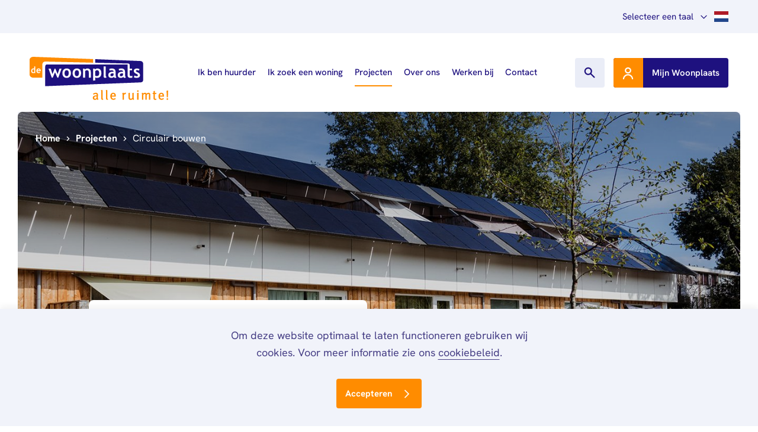

--- FILE ---
content_type: text/html; charset=UTF-8
request_url: https://www.dewoonplaats.nl/projecten/circulair-bouwen/
body_size: 8173
content:
<!DOCTYPE html><html lang="nl" prefix="og: http://ogp.me/ns#" data-wh-ob="27573.Zpe_tQ"><head><meta charset="utf-8"><title>Circulair bouwen - De Woonplaats</title><meta name="description" content="Aan de Assinklanden, tegenover het Stroinkshuis, zijn in 2020 zeven eengezinswoningen gebouwd. Dit zijn niet zomaar nieuwbouwwoningen, ze zijn circulair! Dat b&#8230;"><link rel="canonical" href="https://www.dewoonplaats.nl/projecten/circulair-bouwen/">
<!--
Realisatie: WebHare bv
            https://www.webhare.nl/
-->
<meta name="viewport" content="width=device-width, initial-scale=1" /><link rel="icon" href="/.publisher/sd/woonplaats_digitaal/dwp2023/img/icons/favicon.svg" type="image/svg+xml" /><link rel="apple-touch-icon" sizes="180x180" href="/.publisher/sd/woonplaats_digitaal/dwp2023/img/icons/apple-touch-icon.png" /><link rel="icon" type="image/png" sizes="32x32" href="/.publisher/sd/woonplaats_digitaal/dwp2023/img/icons/favicon-32x32.png" /><link rel="icon" type="image/png" sizes="16x16" href="/.publisher/sd/woonplaats_digitaal/dwp2023/img/icons/favicon-16x16.png" /><link rel="manifest" href="/.publisher/sd/woonplaats_digitaal/dwp2023/img/icons/site.webmanifest" /><link rel="mask-icon" href="/.publisher/sd/woonplaats_digitaal/dwp2023/img/icons/safari-pinned-tab.svg" color="#2C3072" /><link rel="shortcut icon" href="/.publisher/sd/woonplaats_digitaal/dwp2023/img/icons/favicon.ico" /><meta name="msapplication-TileColor" content="#ff8b00" /><meta name="msapplication-config" content="/.publisher/sd/woonplaats_digitaal/dwp2023/img/icons/browserconfig.xml" /><meta name="theme-color" content="#ffffff" /><script src="/.woonplaats_digitaal/data/vacancies.js"></script><meta property="og:title" content="Circulair bouwen - De Woonplaats"><meta property="og:description" content="Aan de Assinklanden, tegenover het Stroinkshuis, zijn in 2020 zeven eengezinswoningen gebouwd. Dit zijn niet zomaar nieuwbouwwoningen, ze zijn circulair! Dat b&#8230;"><meta property="og:url" content="https://www.dewoonplaats.nl/projecten/circulair-bouwen/"><meta property="og:type" content="website"><meta property="og:site_name" content="De Woonplaats"><meta property="og:image" content="https://www.dewoonplaats.nl/.wh/ea/uc/i463bbda40102319a000022cf270207bb3f9423f0a0b30701c3b004760280/masterphoto-2024-09-23-hr-009.jpg"><script type="application/json" id="wh-config">{"designcdnroot":"/.publisher/sd/woonplaats_digitaal/dwp2023/","designroot":"/.publisher/sd/woonplaats_digitaal/dwp2023/","dtapstage":"production","ga4":{"a":"G-PZWFD5T9GJ"},"imgroot":"/.publisher/sd/woonplaats_digitaal/dwp2023/img/","islive":true,"locale":"nl-NL","obj":{},"server":50802,"site":{"consiliotoken":"xA-4YMaxZLVJAgBql904WCdS5JXTF5i2ZYezneprTOMC-5Gk9cbkOOfRMoztHSpOm6IZWRAAw_T5-es2mm_oPib4VXv5DEJjtAA.srm4cQb3SvKPiD4L.j28-xyBWdKoQrFX71vHn8g"},"siteroot":"https://www.dewoonplaats.nl/","wrd:auth":{"cookiename":"webharelogin-dwp","returnid":"0"}}</script><link rel="stylesheet" href="/.wh/ea/ap/woonplaats_digitaal.dwp2023/ap.css"><script src="/.wh/ea/ap/woonplaats_digitaal.dwp2023/ap.mjs" type="module" async></script><script type="application/ld+json">{"@context":"https://schema.org","@type":"BreadcrumbList","itemListElement":[{"@type":"ListItem","item":"https://www.dewoonplaats.nl/","name":"Home","position":1},{"@type":"ListItem","item":"https://www.dewoonplaats.nl/projecten/","name":"Projecten","position":2},{"@type":"ListItem","item":"https://www.dewoonplaats.nl/projecten/circulair-bouwen/","name":"Circulair bouwen","position":3}]}</script></head><body><header class="header"><div class="header__top"><div class="centercontent-wide"><div class="header__translate"><div class="header__translate__header"><button type="button" class="header__translate__select"><span>Selecteer een taal</span><i class="ci-chevron_big_down"></i></button><div class="header__translate__selected flags flags-nl" role="img" aria-label="Geselecteerde taal: NL"></div></div><div class="header__translate__optionlist"><button type="button" data-language="nl" class="header__translate__option notranslate">Nederlands</button><button type="button" data-language="en" class="header__translate__option notranslate">English</button><a href="#google_translate_element" class="header__translate__option notranslate">Other languages</a></div></div></div></div><div class="header__bottom centercontent-wide"><button type="button" class="header__mobilemenutoggle" aria-label="Toon/verberg mobiel menu" hidden></button><a href="https://www.dewoonplaats.nl/" class="header__logo"><img class="header__logo__img" src="/.publisher/sd/woonplaats_digitaal/dwp2023/img/logo-wp.svg" alt="De Woonplaats" /></a><div class="mainnav-wrapper"><nav class="mainnav" aria-label="Hoofd navigatie"><ul class="mainnav__list"><li class="mainnav__item "><a href="https://www.dewoonplaats.nl/ik-ben-huurder/" class="mainnav__item__link ">Ik ben huurder</a></li><li class="mainnav__item "><button type="button" class="mainnav__item__arrow" hidden></button><a href="https://www.dewoonplaats.nl/ik-zoek-een-woning/" class="mainnav__item__link hasvisibleindex">Ik zoek een woning</a><div class="mainnav__foldout mainnav__foldout--mobileonly" hidden><ul class="mainnav__sublist"><li class="mainnav__subitem "><a href="https://www.dewoonplaats.nl/ik-zoek-een-woning/" class="mainnav__subitem__link "><span>WoningHuren.nl</span></a></li><li class="mainnav__subitem "><button type="button" class="mainnav__subitem__arrow" hidden></button><a href="https://www.dewoonplaats.nl/ik-zoek-een-woning/documenten-inleveren/" class="mainnav__subitem__link hasvisibleindex"><span>Documenten inleveren</span></a><div class="mainnav__foldout mainnav__foldout--mobileonly" hidden><ul class="mainnav__sublist"><li class="mainnav__subitem "><a href="https://www.dewoonplaats.nl/ik-zoek-een-woning/documenten-inleveren/inkomensverklaring-belastingdienst/" class="mainnav__subitem__link"><span>Inkomensverklaring Belastingdienst</span></a></li><li class="mainnav__subitem "><a href="https://www.dewoonplaats.nl/ik-zoek-een-woning/documenten-inleveren/actueel-inkomen/" class="mainnav__subitem__link"><span>Loonstroken/uitkeringsspecificaties</span></a></li><li class="mainnav__subitem "><a href="https://www.dewoonplaats.nl/ik-zoek-een-woning/documenten-inleveren/verhuurdersverklaring/" class="mainnav__subitem__link"><span>Verhuurdersverklaring</span></a></li><li class="mainnav__subitem "><a href="https://www.dewoonplaats.nl/ik-zoek-een-woning/documenten-inleveren/uittreksel-brp/" class="mainnav__subitem__link"><span>Uittreksel Basisregistratie Personen (BRP)</span></a></li><li class="mainnav__subitem "><a href="https://www.dewoonplaats.nl/ik-zoek-een-woning/documenten-inleveren/stukken-bewindvoerder/" class="mainnav__subitem__link"><span>Stukken van de bewindvoerder</span></a></li><li class="mainnav__subitem "><a href="https://www.dewoonplaats.nl/ik-zoek-een-woning/documenten-inleveren/bewijs-echtscheiding/" class="mainnav__subitem__link"><span>Bewijs echtscheiding</span></a></li><li class="mainnav__subitem "><a href="https://www.dewoonplaats.nl/ik-zoek-een-woning/documenten-inleveren/stukken-ondernemers/" class="mainnav__subitem__link"><span>Stukken van ondernemers</span></a></li><li class="mainnav__subitem "><a href="https://www.dewoonplaats.nl/ik-zoek-een-woning/documenten-inleveren/pin-verklaring/" class="mainnav__subitem__link"><span>PIN-verklaring</span></a></li><li class="mainnav__subitem "><a href="https://www.dewoonplaats.nl/ik-zoek-een-woning/documenten-inleveren/hypotheekverklaring/" class="mainnav__subitem__link"><span>Hypotheekverklaring</span></a></li></ul></div></li></ul></div></li><li class="mainnav__item mainnav__item--active"><a href="https://www.dewoonplaats.nl/projecten/" class="mainnav__item__link ">Projecten</a></li><li class="mainnav__item "><button type="button" class="mainnav__item__arrow" hidden></button><a href="https://www.dewoonplaats.nl/over-ons/" class="mainnav__item__link hasvisibleindex">Over ons</a><div class="mainnav__foldout " ><ul class="mainnav__sublist"><li class="mainnav__subitem "><a href="https://www.dewoonplaats.nl/over-ons/" class="mainnav__subitem__link "><span>Wie wij zijn</span></a></li><li class="mainnav__subitem "><a href="https://www.dewoonplaats.nl/over-ons/nieuws/" class="mainnav__subitem__link "><span>Nieuws</span></a></li><li class="mainnav__subitem "><a href="https://www.dewoonplaats.nl/over-ons/Publicaties/" class="mainnav__subitem__link "><span>Publicaties</span></a></li><li class="mainnav__subitem "><button type="button" class="mainnav__subitem__arrow" hidden></button><a href="https://www.dewoonplaats.nl/over-ons/Governance/" class="mainnav__subitem__link hasvisibleindex"><span>Governance</span></a><div class="mainnav__foldout mainnav__foldout--mobileonly" hidden><ul class="mainnav__sublist"><li class="mainnav__subitem "><a href="https://www.dewoonplaats.nl/over-ons/Governance/" class="mainnav__subitem__link"><span>Algemeen</span></a></li><li class="mainnav__subitem "><a href="https://www.dewoonplaats.nl/over-ons/Governance/raad-van-commissarissen/" class="mainnav__subitem__link"><span>Raad van Commissarissen</span></a></li><li class="mainnav__subitem "><a href="https://www.dewoonplaats.nl/over-ons/Governance/visitatie/" class="mainnav__subitem__link"><span>Visitatie</span></a></li></ul></div></li></ul></div></li><li class="mainnav__item "><button type="button" class="mainnav__item__arrow" hidden></button><a href="https://www.dewoonplaats.nl/werken-bij/" class="mainnav__item__link ">Werken bij</a><div class="mainnav__foldout mainnav__foldout--mobileonly" hidden><ul class="mainnav__sublist"><li class="mainnav__subitem "><a href="https://www.dewoonplaats.nl/werken-bij/alle-vacatures/" class="mainnav__subitem__link "><span>Alle vacatures</span></a></li><li class="mainnav__subitem "><a href="https://www.dewoonplaats.nl/werken-bij/over-ons/" class="mainnav__subitem__link "><span>Over ons</span></a></li><li class="mainnav__subitem "><a href="https://www.dewoonplaats.nl/werken-bij/stage-afstuderen/" class="mainnav__subitem__link "><span>Stage &#38; afstuderen</span></a></li><li class="mainnav__subitem "><a href="https://www.dewoonplaats.nl/werken-bij/arbeidsvoorwaarden/" class="mainnav__subitem__link "><span>Arbeidsvoorwaarden</span></a></li></ul></div></li><li class="mainnav__item "><a href="https://www.dewoonplaats.nl/contact/" class="mainnav__item__link ">Contact</a></li></ul><div class="header__search"><form action="https://www.dewoonplaats.nl/zoeken/" class="header__search__form" autocomplete="off" role="search"><div class="header__search__wrapper"><input type="search" name="q" data-suggestparent="form" /><button type="button" class="header__search__showsearch" aria-label="Toon zoekvenster"><i class="ci-search"></i></button><button type="submit" class="header__search__dosearch" aria-label="Zoeken"><i class="ci-search"></i></button></div></form></div></nav><div class="mainnav__mobilebottom" hidden><a class="mainnav__mobilebottom__mydwp" href="https://www.dewoonplaats.nl/mijn-woonplaats/"><span class="mainnav__mobilebottom__mydwp__label">Mijn Woonplaats</span></a><div class="mainnav__mobilebottom__contact"><a href="mailto:info@dewoonplaats.nl"><i class="ci-mail"></i> <span>Mail</span></a><a href="tel:09009678"><i class="ci-phone_outline"></i> <span>0900 - 9678</span></a></div></div></div><div class="header__mobilesearch" hidden><div class="header__mobilesearch__wrapper"><form action="https://www.dewoonplaats.nl/zoeken/" class="header__mobilesearch__form" autocomplete="off" role="search"><input type="search" name="q" data-suggestparent="form" /><button type="submit" class="header__mobilesearch__dosearch" aria-label="Zoeken"><i class="ci-search"></i></button></form></div><button type="button" class="header__mobilesearch__showsearch" aria-label="Toon zoekvenster"><i class="ci-search"></i></button></div><a class="mainnav__mydwp" href="https://www.dewoonplaats.nl/mijn-woonplaats/"><span class="mainnav__mydwp__label">Mijn Woonplaats</span></a></div></header><main><div class="centercontent-xwide fullwidth"><div class="projectpage__header "><div class="projectpage__header__image" style="background:#504D38 url(&#34;/.wh/ea/uc/ifb9c78870102409f00002710da010e7bcbb40bc7ebd00701c26405000080/lizetbeek.nl-31082022-22.jpg&#34;) center/cover"><ol class="structuredbreadcrumb"><li><a href="https://www.dewoonplaats.nl/"><span>Home</span></a></li><li><a href="https://www.dewoonplaats.nl/projecten/"><span>Projecten</span></a></li><li><span>Circulair bouwen</span></li></ol><div class="projectpage__header__details centercontent-medium"><!--wh_consilio_content--><div class="projectpage__header__details__inner"><h1>Circulair bouwen</h1><dl><dt>Bouwjaar</dt><dd>2020</dd><dt>Plaats</dt><dd>Enschede</dd></dl><div class="projectpage__header__category" style="background-color:#FF8C00">Pilot</div></div><!--/wh_consilio_content--></div></div><div class="projectpage__header__facts contentskewed-bottom"><!--wh_consilio_content--><div class="projectpage__header__facts__cols centercontent-medium"><div class="projectpage__header__facts__col"><div class="projectpage__header__facts__col__header"><svg fill="none" height="24" role="img" viewBox="0 0 24 24" width="24" xmlns="http://www.w3.org/2000/svg"><path d="M19 22H5C4.44772 22 4 21.5523 4 21V11.414C4 11.1488 4.10545 10.8945 4.293 10.707L11.293 3.70698C11.4806 3.51921 11.7351 3.4137 12.0005 3.4137C12.2659 3.4137 12.5204 3.51921 12.708 3.70698L19.708 10.707C19.8957 10.8943 20.0009 11.1488 20 11.414V21C20 21.5523 19.5523 22 19 22ZM10 15H14V20H18V11.828L12 5.82798L6 11.828V20H10V15Z"/></svg>7</div><div class="projectpage__header__facts__col__content"><b>circulaire woningen</b><br />De eerste circulaire sociale huurwoningen van Twente!</div></div><div class="projectpage__header__facts__col"><div class="projectpage__header__facts__col__header"><svg fill="none" height="24" role="img" viewBox="0 0 24 24" width="24" xmlns="http://www.w3.org/2000/svg"><path d="M17 19H7C5.89543 19 5 18.1046 5 17V7C5 5.89543 5.89543 5 7 5H17C18.1046 5 19 5.89543 19 7V17C19 18.1046 18.1046 19 17 19ZM7 7V17H17V7H7ZM11 15.362L8.3 12.715L9.7 11.285L11 12.556L14.3 9.289L15.7 10.711L11 15.361V15.362Z"/></svg>2021</div><div class="projectpage__header__facts__col__content"><b>sleuteluitreiking aan de huurders</b><br />Ze wonen hier alweer een paar jaar heel prettig.</div></div><div class="projectpage__header__facts__col"><div class="projectpage__header__facts__col__header"><svg fill="none" height="24" role="img" viewBox="0 0 24 24" width="24" xmlns="http://www.w3.org/2000/svg"><path d="M9 3C6.23858 3 4 5.23858 4 8C4 10.7614 6.23858 13 9 13C11.7614 13 14 10.7614 14 8C14 5.23858 11.7614 3 9 3ZM6 8C6 6.34315 7.34315 5 9 5C10.6569 5 12 6.34315 12 8C12 9.65685 10.6569 11 9 11C7.34315 11 6 9.65685 6 8Z"/><path d="M16.9084 8.21828C16.6271 8.07484 16.3158 8.00006 16 8.00006V6.00006C16.6316 6.00006 17.2542 6.14956 17.8169 6.43645C17.8789 6.46805 17.9399 6.50121 18 6.5359C18.4854 6.81614 18.9072 7.19569 19.2373 7.65055C19.6083 8.16172 19.8529 8.75347 19.9512 9.37737C20.0496 10.0013 19.9987 10.6396 19.8029 11.2401C19.6071 11.8405 19.2719 12.3861 18.8247 12.8321C18.3775 13.2782 17.8311 13.6119 17.2301 13.8062C16.6953 13.979 16.1308 14.037 15.5735 13.9772C15.5046 13.9698 15.4357 13.9606 15.367 13.9496C14.7438 13.8497 14.1531 13.6038 13.6431 13.2319L13.6421 13.2311L14.821 11.6156C15.0761 11.8017 15.3717 11.9248 15.6835 11.9747C15.9953 12.0247 16.3145 12.0001 16.615 11.903C16.9155 11.8059 17.1887 11.639 17.4123 11.416C17.6359 11.193 17.8035 10.9202 17.9014 10.62C17.9993 10.3198 18.0247 10.0006 17.9756 9.68869C17.9264 9.37675 17.8041 9.08089 17.6186 8.82531C17.4331 8.56974 17.1898 8.36172 16.9084 8.21828Z"/><path d="M19.9981 21C19.9981 20.475 19.8947 19.9551 19.6938 19.47C19.4928 18.9849 19.1983 18.5442 18.8271 18.1729C18.4558 17.8017 18.0151 17.5072 17.53 17.3062C17.0449 17.1053 16.525 17.0019 16 17.0019V15C16.6821 15 17.3584 15.1163 18 15.3431C18.0996 15.3783 18.1983 15.4162 18.2961 15.4567C19.0241 15.7583 19.6855 16.2002 20.2426 16.7574C20.7998 17.3145 21.2417 17.9759 21.5433 18.7039C21.5838 18.8017 21.6217 18.9004 21.6569 19C21.8837 19.6416 22 20.3179 22 21H19.9981Z"/><path d="M16 21H14C14 18.2386 11.7614 16 9 16C6.23858 16 4 18.2386 4 21H2C2 17.134 5.13401 14 9 14C12.866 14 16 17.134 16 21Z"/></svg>8</div><div class="projectpage__header__facts__col__content"><b>samenwerkingspartners</b><br />Een zeer bijzonder ontwikkeltraject met alle partners.</div></div></div><!--/wh_consilio_content--></div></div></div><div class="maingrid maingrid--default-xsmall"><!--wh_consilio_content--><div class="maingrid__rightcolumn"><div class="projectpage__status"><div class="projectpage__status__title">Status</div><ol class="projectpage__status__list"><li class="projectpage__status__item projectpage__status__item--active">Plan</li><li class="projectpage__status__item projectpage__status__item--active">In uitvoering</li><li class="projectpage__status__item projectpage__status__item--active">Opgeleverd</li></ol></div></div><p class="normal">Aan de Assinklanden, tegenover het Stroinkshuis, zijn in 2020 zeven eengezinswoningen gebouwd. Dit zijn niet zomaar nieuwbouwwoningen, ze zijn circulair! Dat betekent dat ze gemaakt worden van herbruikbaar materiaal en zeer energiezuinig zijn. Dit alles om het klimaat zo min mogelijk te belasten. De Woonplaats is samen met de bouwpartners pionier op dit gebied. De woningen zijn begin 2021 verhuurd aan de bewoners.<br /><br />Bekijk in onderstaande video een uitleg over het bijzondere proces van A tot Z:</p><div class="wh-video wh-video--aspect_16_9" data-wh-video="{&#34;id&#34;:&#34;rjtzFILmZzs&#34;,&#34;network&#34;:&#34;youtube&#34;,&#34;title&#34;:&#34;Circulair bouwen - het verhaal van De Woonplaats&#34;}" title="Circulair bouwen - het verhaal van De Woonplaats" data-duration="209"><div class="wh-video--activate wh-video__innerframe"><div class="wh-video__innerframe__preview"><picture><img src="/.wh/ea/uc/i21973c430102bfa500000324da01fb91e9babe0d5a560301c000/preview-rjtzfilmzzs.jpg" alt="" /></picture><div class="wh-video__playbutton"></div></div></div></div><p class="normal">Samen met de provincie Overijssel, die het project subsidieerde, hebben we onze kennis en ervaring afgelopen tijd gedeeld. Zo blijven we circulair bouwen aanjagen binnen de Overijsselse bouwsector. Van de resultaten werd <a href="https://www.dewoonplaats.nl/projecten/circulair-bouwen/240312-infographic-verschilmakers-circulaire-woningen.pdf">een infographic</a> gemaakt!</p><p class="normal"><a href="https://www.dewoonplaats.nl/projecten/circulair-bouwen/240312-infographic-verschilmakers-circulaire-woningen.pdf"><img class="wh-rtd__img" src="/.wh/ea/uc/id0ca451001024b4a04000324da01abede60c0db1e1b20701c10c03270280/l8ykkyn9j0mvay0s-yrv0w.jpg" alt="" width="780" height="551" /></a></p><h2 class="heading2">Over het project</h2><p class="normal">In september 2017 werden in een masterclass onder leiding van stichting Pioneering de eerste ideeën bij elkaar gebracht. De Woonplaats heeft daarna de partijen Ter Steege Bouw Vastgoed, Bouwonderneming Oude Wolbers, Gebr. Van der Geest, LKSVDD Architecten, Prefab NL, Lucassen Bouwconstructies en Loohuis opdracht gegeven om samen aan de slag te gaan en de circulaire woningen te gaan bouwen.</p><p class="normal">Circulair bouwen gaat over de levensduur van materialen te verlengen, afval te voorkomen en het klimaat zo min mogelijk te belasten. Zo wordt de fundatie en de begane grondvloer van de bestaande woningen aan de Assinklanden hergebruikt voor de nieuwe woningen. Ook de bestaande stenen bergingen worden hergebruikt en krijgen een nieuw dak.<br /><br />In de woningen passen de bouwbedrijven biologische materialen toe. Het casco is bijvoorbeeld geheel van hout. De bestaande dakisolatie wordt hergebruikt voor de vloerisolatie in de nieuwe woningen.</p><div class="widget widget-phototextcols widget-phototextcols--green widget-phototextcols--withbgcolor maingrid__xwide"><style>#image42402{background:#534B40 url("/.wh/ea/uc/i848be6b20102a6a500000324da01f7962cff055759c30701c29803000080/lizetbeek.nl-31082022-24.jpg") center/cover;}@media(min-width: 512px){background:#534B40 url("/.wh/ea/uc/i97f135d10102a6a500000324da01f7962cff055759c30701c29c04000080/lizetbeek.nl-31082022-24.jpg") center/cover;}</style><div class="widget-phototextcols__inner scrollfx"><div class="widget-phototextcols__col widget-phototextcols__col--image"><div class="widget-phototextcols__image" id="image42402" style="background-color:#534B40;" role="image" aria-label="Foto van een slapende Heidewachtel in een plastic schelp"></div></div><div class="widget-phototextcols__col widget-phototextcols__col--text"><div class="widget-phototextcols__content"><h3 class="heading3">Pionieren</h3><p class="normal">Al met al was het een zeer bijzonder ontwikkeltraject met alle partners. Hierbij is uitgegaan van de expertise van de partijen en is op gelijkwaardige wijze en in vol vertrouwen met elkaar samengewerkt wat uiteindelijk heeft geresulteerd in dit bijzondere ontwerp.</p></div></div></div></div><p class="normal">In de woningen passen de bouwbedrijven biologische materialen toe. Het casco is bijvoorbeeld geheel van hout. De bestaande dakisolatie wordt hergebruikt voor de vloerisolatie in de nieuwe woningen.<br /><br />In de woningen is het casco gescheiden van schil, installaties en inbouw. Er worden kozijnen gebruikt die in de fabriek anders weggegooid worden, omdat deze in andere projecten zijn afgekeurd om maatvoering of verandering van wensen. De gevelafwerking zal worden gemaakt van hout en van op kleine esthetische foutjes afgekeurde plaatmaterialen. Daarnaast besparen de woningen bijna de helft van de CO2 uitstoot ten opzichte van traditionele bouw met hetzelfde energieconcept.</p><div class="widget widget-bgcolortext maingrid__xwide"><div class="widget-bgcolortext__inner contentbg-lightgrey contentskewed-bottom scrollfx"><div class="widget-bgcolortext__content"><h2 class="heading2">Visie</h2><p class="normal">Als woningcorporatie en bouwbedrijven zijn we ons er van bewust dat het slopen, bouwen, renoveren en onderhouden van woningen een behoorlijk impact heeft op het milieu. Wij willen bijdragen bij aan het reduceren van de energievraag en bevorderen de inzet van duurzame energiebronnen. Via deze pilot met circulair bouwen experimenteren we met een nieuwe manier van werken om het klimaat zo min mogelijk te belasten! Kennis en ervaring die we hard nodig gaan hebben in de toekomst, de overheid heeft als doel: Nederland volledig circulair in 2050! Daarmee nemen wij in Enschede alvast de proef op de som.</p></div></div></div><div class="widget widget-centeredtext maingrid__xsmall"><h2 class="heading2">Project in beeld</h2></div><div class="widget widget-photoalbum maingrid__wide scrollfx"><div class="widget widget-photoalbum__album" tabindex="0" role="button"><div class="widget-photoalbum__container" data-count="5" data-photos="[{&#34;image&#34;:{&#34;css&#34;:&#34;#504D38 url(\&#34;/.wh/ea/uc/i746a8aa701017c6800007c29da010e7bcbb40bc7ebd00701c20004000080/lizetbeek.nl-31082022-22.jpg\&#34;) center/cover&#34;,&#34;dominantcolor&#34;:&#34;#504D38&#34;,&#34;height&#34;:683,&#34;link&#34;:&#34;/.wh/ea/uc/i746a8aa701017c6800007c29da010e7bcbb40bc7ebd00701c20004000080/lizetbeek.nl-31082022-22.jpg&#34;,&#34;refpoint_backgroundposition&#34;:&#34;&#34;,&#34;width&#34;:1024},&#34;image2&#34;:{&#34;css&#34;:&#34;#504D38 url(\&#34;/.wh/ea/uc/i08ee189b01017c6800007c29da010e7bcbb40bc7ebd00301c000/lizetbeek.nl-31082022-22.jpg\&#34;) center/cover&#34;,&#34;dominantcolor&#34;:&#34;#504D38&#34;,&#34;height&#34;:1067,&#34;link&#34;:&#34;/.wh/ea/uc/i08ee189b01017c6800007c29da010e7bcbb40bc7ebd00301c000/lizetbeek.nl-31082022-22.jpg&#34;,&#34;refpoint_backgroundposition&#34;:&#34;&#34;,&#34;width&#34;:1600},&#34;title&#34;:&#34;&#34;,&#34;video&#34;:&#34;&#34;},{&#34;image&#34;:{&#34;css&#34;:&#34;#80A7D9 url(\&#34;/.wh/ea/uc/i2a5c3c7401017e6800005129da01b16be0b3e7ec6e5d0701c20004000080/lizetbeek.nl-31082022-25.jpg\&#34;) center/cover&#34;,&#34;dominantcolor&#34;:&#34;#80A7D9&#34;,&#34;height&#34;:683,&#34;link&#34;:&#34;/.wh/ea/uc/i2a5c3c7401017e6800005129da01b16be0b3e7ec6e5d0701c20004000080/lizetbeek.nl-31082022-25.jpg&#34;,&#34;refpoint_backgroundposition&#34;:&#34;&#34;,&#34;width&#34;:1024},&#34;image2&#34;:{&#34;css&#34;:&#34;#80A7D9 url(\&#34;/.wh/ea/uc/i6e4fea6901017e6800005129da01b16be0b3e7ec6e5d0301c000/lizetbeek.nl-31082022-25.jpg\&#34;) center/cover&#34;,&#34;dominantcolor&#34;:&#34;#80A7D9&#34;,&#34;height&#34;:1067,&#34;link&#34;:&#34;/.wh/ea/uc/i6e4fea6901017e6800005129da01b16be0b3e7ec6e5d0301c000/lizetbeek.nl-31082022-25.jpg&#34;,&#34;refpoint_backgroundposition&#34;:&#34;&#34;,&#34;width&#34;:1600},&#34;title&#34;:&#34;&#34;,&#34;video&#34;:&#34;&#34;},{&#34;image&#34;:{&#34;css&#34;:&#34;#1E2117 url(\&#34;/.wh/ea/uc/i3e7d676c01017d6800004b29da0180b168f29697cef50701c20004000080/aanleg-groene-daken.jpg\&#34;) center/cover&#34;,&#34;dominantcolor&#34;:&#34;#1E2117&#34;,&#34;height&#34;:680,&#34;link&#34;:&#34;/.wh/ea/uc/i3e7d676c01017d6800004b29da0180b168f29697cef50701c20004000080/aanleg-groene-daken.jpg&#34;,&#34;refpoint_backgroundposition&#34;:&#34;&#34;,&#34;width&#34;:1024},&#34;image2&#34;:{&#34;css&#34;:&#34;#1E2117 url(\&#34;/.wh/ea/uc/i33acb43d01017d6800004b29da0180b168f29697cef50301c000/aanleg-groene-daken.jpg\&#34;) center/cover&#34;,&#34;dominantcolor&#34;:&#34;#1E2117&#34;,&#34;height&#34;:1320,&#34;link&#34;:&#34;/.wh/ea/uc/i33acb43d01017d6800004b29da0180b168f29697cef50301c000/aanleg-groene-daken.jpg&#34;,&#34;refpoint_backgroundposition&#34;:&#34;&#34;,&#34;width&#34;:1989},&#34;title&#34;:&#34;&#34;,&#34;video&#34;:&#34;&#34;},{&#34;image&#34;:{&#34;css&#34;:&#34;#28271C url(\&#34;/.wh/ea/uc/if4d5e4d101017f680000ae29da015ef9e3bb8104b96b0701c20004000080/aanleg-groen-dak.jpg\&#34;) center/cover&#34;,&#34;dominantcolor&#34;:&#34;#28271C&#34;,&#34;height&#34;:680,&#34;link&#34;:&#34;/.wh/ea/uc/if4d5e4d101017f680000ae29da015ef9e3bb8104b96b0701c20004000080/aanleg-groen-dak.jpg&#34;,&#34;refpoint_backgroundposition&#34;:&#34;&#34;,&#34;width&#34;:1024},&#34;image2&#34;:{&#34;css&#34;:&#34;#28271C url(\&#34;/.wh/ea/uc/i237a46b301017f680000ae29da015ef9e3bb8104b96b0301c000/aanleg-groen-dak.jpg\&#34;) center/cover&#34;,&#34;dominantcolor&#34;:&#34;#28271C&#34;,&#34;height&#34;:1320,&#34;link&#34;:&#34;/.wh/ea/uc/i237a46b301017f680000ae29da015ef9e3bb8104b96b0301c000/aanleg-groen-dak.jpg&#34;,&#34;refpoint_backgroundposition&#34;:&#34;&#34;,&#34;width&#34;:1989},&#34;title&#34;:&#34;&#34;,&#34;video&#34;:&#34;&#34;},{&#34;image&#34;:{&#34;css&#34;:&#34;#747375 url(\&#34;/.wh/ea/uc/i21d01fcd0101806800008129da01d2c2ba429f6e63640701c20004000080/klimaatadaptieve-tuin.jpg\&#34;) center/cover&#34;,&#34;dominantcolor&#34;:&#34;#747375&#34;,&#34;height&#34;:680,&#34;link&#34;:&#34;/.wh/ea/uc/i21d01fcd0101806800008129da01d2c2ba429f6e63640701c20004000080/klimaatadaptieve-tuin.jpg&#34;,&#34;refpoint_backgroundposition&#34;:&#34;&#34;,&#34;width&#34;:1024},&#34;image2&#34;:{&#34;css&#34;:&#34;#747375 url(\&#34;/.wh/ea/uc/i29fa2f4d0101806800008129da01d2c2ba429f6e63640301c000/klimaatadaptieve-tuin.jpg\&#34;) center/cover&#34;,&#34;dominantcolor&#34;:&#34;#747375&#34;,&#34;height&#34;:1320,&#34;link&#34;:&#34;/.wh/ea/uc/i29fa2f4d0101806800008129da01d2c2ba429f6e63640301c000/klimaatadaptieve-tuin.jpg&#34;,&#34;refpoint_backgroundposition&#34;:&#34;&#34;,&#34;width&#34;:1989},&#34;title&#34;:&#34;&#34;,&#34;video&#34;:&#34;&#34;}]"><div class="widget-photoalbum__preview " data-seqnr="0"  role="img" style="background:#504D38 url(&#34;/.wh/ea/uc/i4f7c3c2501017c6800007c29da010e7bcbb40bc7ebd00701c3e1027a0180/lizetbeek.nl-31082022-22.jpg&#34;) center/cover;"></div><div class="widget-photoalbum__preview " data-seqnr="1"  role="img" style="background:#80A7D9 url(&#34;/.wh/ea/uc/if3dd22e201017e6800005129da01b16be0b3e7ec6e5d0701c37a017a0180/lizetbeek.nl-31082022-25.jpg&#34;) center/cover;"></div><div class="widget-photoalbum__preview " data-seqnr="2"  role="img" style="background:#1E2117 url(&#34;/.wh/ea/uc/i3ab91a9701017d6800004b29da0180b168f29697cef50701c37a017a0180/aanleg-groene-daken.jpg&#34;) center/cover;"></div><div class="widget-photoalbum__preview " data-seqnr="3"  role="img" style="background:#28271C url(&#34;/.wh/ea/uc/ibc61732101017f680000ae29da015ef9e3bb8104b96b0701c3e1027a0180/aanleg-groen-dak.jpg&#34;) center/cover;"></div></div></div></div><!--/wh_consilio_content--></div></main><footer class="footer centercontent"><div class="footer__container"><div class="footer__inner"><div class="footer__block footer__block--text"><div class="footer__contacttext"><p class="normal">De Woonplaats is een woningcorporatie in Enschede en de Achterhoek. Realiseert met innovatie en lef een thuis voor meer dan 30.000 mensen.</p><p class="normal"><b>Contact:</b><br /><a href="tel:0900%E2%80%939678">0900 – 9678</a><br /><a href="mailto:info@dewoonplaats.nl">info@dewoonplaats.nl</a></p></div></div><div class="footer__block footer__block--nav"><nav class="footer__nav" aria-label="Securdaire navigatie"><a href="https://www.dewoonplaats.nl/mijn-woonplaats/" class="footer__nav__link ">Mijn Woonplaats</a><a href="https://www.dewoonplaats.nl/over-ons/" class="footer__nav__link ">Over ons</a><a href="https://www.dewoonplaats.nl/ik-ben-huurder/" class="footer__nav__link ">Ik ben huurder</a><a href="https://www.dewoonplaats.nl/over-ons/nieuws/" class="footer__nav__link ">Nieuws</a><a href="https://www.dewoonplaats.nl/ik-zoek-een-woning/" class="footer__nav__link ">Ik zoek een woning</a><a href="https://www.dewoonplaats.nl/werken-bij/" class="footer__nav__link footer__nav__link--vacancies">Vacatures</a><a href="https://www.dewoonplaats.nl/projecten/" class="footer__nav__link ">Projecten</a><a href="https://www.dewoonplaats.nl/contact/" class="footer__nav__link ">Contact</a></nav></div><div class="footer__block footer__block--social"><div class="footer__socialmedia"><a href="https://www.facebook.com/dewoonplaats" class="footer__socialmedia__link" title="Facebook"><i class="footer__socialmedia__icon ci-facebook" aria-label="Facebook"></i></a><a href="https://linkedin.com/company/dewoonplaats" class="footer__socialmedia__link" title="LinkedIn"><i class="footer__socialmedia__icon ci-LinkedIn" aria-label="LinkedIn"></i></a><a href="https://youtube.com/dewoonplaats" class="footer__socialmedia__link" title="YouTube"><i class="footer__socialmedia__icon ci-youtube" aria-label="YouTube"></i></a><a href="https://www.instagram.com/dewoonplaats/" class="footer__socialmedia__link" title="Instagram"><i class="footer__socialmedia__icon ci-instagram" aria-label="Instagram"></i></a></div></div><div class="footer__block footer__block--right"><div class="footer__translate"><div id="google_translate_element" class="wh-styledinput"></div></div></div></div></div><div class="footer__bottom"><nav class="footer__bottom__nav" aria-label="Meta navigatie"><a href="https://www.dewoonplaats.nl/ik-ben-huurder/overig/privacystatement/">Privacy</a></nav></div></footer><div class="rpc__busyoverlay preventselection" hidden data-wh-screenshot-skip><i class="rpc__busyoverlay__indicator ci-loading spinanimation" aria-label="Laden..."></i></div><div class="cookiebar"><div class="cookiebar__inner centercontent-xsmall"><p class="normal">Om deze website optimaal te laten functioneren gebruiken wij cookies. Voor meer informatie zie ons <a href="https://www.dewoonplaats.nl/over-ons/cookiemelding/">cookiebeleid</a>.</p><div class="cookiebar__buttons"><button type="button" class="button button--orange button--animated"><span class="button__icon button__icon--onhover"><i class="ci-chevron_big_right"></i></span><span class="button__label">Accepteren</span><span class="button__icon"><i class="ci-chevron_big_right"></i></span></button></div></div></div><script type="application/ld+json">{"@context":"http://schema.org","@type":"VideoObject","description":"Als woningcorporatie zijn we ons er van bewust dat het slopen, bouwen, renoveren en onderhouden van woningen een behoorlijk impact heeft op het milieu. Wij willen bijdragen bij aan het reduceren van de energievraag en bevorderen de inzet van duurzame energiebronnen. Via deze pilot met circulair bouwen experimenteren we met een nieuwe manier van werken om het klimaat zo min mogelijk te belasten! Kennis en ervaring die we hard nodig gaan hebben in de toekomst, de overheid heeft als doel: Nederland volledig circulair in 2050! Daarmee nemen wij in Enschede alvast de proef op de som.","duration":"PT3M29S","name":"Circulair bouwen - het verhaal van De Woonplaats","publisher":{"@type":"Organization","logo":{"@type":"ImageObject","url":"https://www.dewoonplaats.nl/.publisher/sd/woonplaats_digitaal/dwp2023/img/logo-wp.svg"},"name":"De Woonplaats"},"url":"https://www.dewoonplaats.nl/projecten/circulair-bouwen/","contentUrl":"https://www.youtube.com/embed/rjtzFILmZzs","thumbnailUrl":"/.wh/ea/uc/i96670b4a0102bfa500000324da01fb91e9babe0d5a560701c35e01c50080/preview-rjtzfilmzzs.jpg","uploadDate":"2021-02-01"}</script><script type="application/x-hson" id="wh-consiliofields">hson:{"category":"Pilot","keywords":"Pilot Enschede 2020","pagetitle":"Circulair bouwen","pagetype":"projectpage"}</script></body></html>

--- FILE ---
content_type: text/css; charset=UTF-8
request_url: https://www.dewoonplaats.nl/.wh/ea/ap/woonplaats_digitaal.dwp2023/ap.css
body_size: 24478
content:
@charset "UTF-8";@import"https://www.dewoonplaats.nl/.woonplaats_digitaal/assets/hankengrotesk/hankengrotesk.css";:where(html,body,p,h1,h2,h3,h4,h5,h6,form){padding:0;margin:0}:where(*),:where(*):before,:where(*):after{box-sizing:border-box}:where(body){-moz-text-size-adjust:none;-webkit-text-size-adjust:none;text-size-adjust:none}html,body,p,h1,h2,h3,h4,h5,h6,form{padding:0;margin:0}img{border:none}datalist,template{display:none}*,*:before,*:after{box-sizing:border-box}body{-moz-text-size-adjust:none;-webkit-text-size-adjust:none;text-size-adjust:none}:is(html:not(.dompack--debug-fnh)) .wh-form__page~.wh-form__page:not(.wh-form__page--visible),:is(html:not(.dompack--debug-fnh)) .wh-form__page--hidden,:is(html:not(.dompack--debug-fnh)) .wh-form__fieldgroup--hidden,:is(html:not(.dompack--debug-fnh)) .wh-form__fieldline--hidden{display:none}:is(html.dompack--debug-fnh) .wh-form__page~.wh-form__page:not(.wh-form__page--visible),:is(html.dompack--debug-fnh) .wh-form__page--hidden,:is(html.dompack--debug-fnh) .wh-form__fieldgroup--hidden,:is(html.dompack--debug-fnh) .wh-form__fieldline--hidden{opacity:.5}.wh-form:not(.wh-form--allowprevious) .wh-form__button--previous,.wh-form:not(.wh-form--allownext) .wh-form__button--next,.wh-form:not(.wh-form--allowsubmit) .wh-form__button--submit{display:none}.wh-form__arrayinput{height:1px;opacity:0;overflow:hidden;pointer-events:none;position:absolute;width:100%}div.wh-form__uploadfield+input.wh-form__upload{display:none}.wh-form__uploadfieldinputholder{position:relative}.wh-captcha__captchaholder{position:relative;min-height:40px}.wh-form__arrayadd{background:#000;color:#fff;padding:3px;font-size:70%}.wh-form__arrayadd:before{content:"+"}.wh-form__arraydelete{background:#000;color:#fff;padding:3px;font-size:70%}.wh-form__arraydelete:before{content:"X"}.datetime{position:relative;display:inline-flex;flex-flow:row;align-items:center;border:1px inset #cbcbcb;padding:1px 2px}.datetime__sep{display:inline-block}.datetime__part{background:transparent;border:0;width:calc(2ch + 10px);text-align:center;font:inherit;padding:0;margin:0;appearance:none;-webkit-appearance:none;-moz-appearance:textfield!important}.datetime__year{width:calc(4ch + 8px)}.datetime__msec{width:calc(3ch + 8px)}.datetime__togglepicker,.datetime__reset{display:inline-block;cursor:pointer}.datetime__picker{position:fixed;background-color:#fff}.datetime__togglepicker:before{content:"\2c5"}.datetime__reset:before{content:"x"}.wh-form__fieldgroup:not(.wh-form__fieldgroup--hidden){display:flex}.wh-form__fieldgroup{align-items:baseline}.wh-form__label,.wh-form__optiondata,.wh-form__optionlabel,.wh-form__subfieldlabel{display:inline-block}.wh-form__label{flex-shrink:0}.wh-form__fields{flex:1 0 0px}.wh-form__fieldline{width:100%;align-items:baseline;flex-wrap:wrap}.wh-form__fieldline:not(.wh-form__fieldline--hidden){display:inline-flex}.wh-form__fieldline--nowrap:not(.wh-form__fieldline--hasinfotext){flex-wrap:nowrap}.wh-form__fieldgroup--horizontal .wh-form__fields{display:flex;flex-wrap:wrap}.wh-form__fieldgroup--horizontal .wh-form__fieldline{flex:none;width:auto;max-width:100%}.wh-form__infotextwrapper{flex:0 0 100%}.wh-form__optiondata{display:inline-flex;width:100%;align-items:baseline;flex-grow:1;flex-wrap:wrap}.wh-form__optiondata--vertical{width:0}.wh-form__subfield{display:flex;flex-grow:1;align-items:baseline}.wh-form__fieldline>input[type=checkbox],.wh-form__fieldline>input[type=radio]{flex-shrink:0}.wh-form__fieldline>textarea{resize:vertical}:root{--wh-field-textinput-height: 44px;--wh-field-textarea-height: 140px;--wh-field-radiocheckbox-size: 24px;--wh-label-font-size: 15px;--wh-label-width: 195px;--wh-button-background-color: var(--color-blue);--wh-button-background-color--hover: var(--color-orange-hover);--wh-button-transition: background-color .3s;--wh-button-border: 0 none;--wh-button-color: #fff;--wh-button-padding: 12px 15px;--wh-button-border-radius: 3px;--wh-button-height: 48px;--wh-field-font-size: 16px;--wh-field-padding: 14px 15px;--wh-field-border-radius: 4px;--wh-field-color: #979797;--wh-field-color--hover: inherit;--wh-field-color--focus: inherit;--wh-field-color--error: #D50000;--wh-field-color--disabled: #C5C5C5;--wh-field-border-color: #6F67AD;--wh-field-border-color--hover: #D00057;--wh-field-border-color--focus: #D00057;--wh-field-border-color--error: #D50000;--wh-field-border-color--disabled: #F2F2F2;--wh-field-background-color: #F8F9FC;--wh-field-background-color--hover: #fff;--wh-field-background-color--focus: #fff;--wh-field-background-color--error: $color_error;--wh-field-background-color--disabled: #ddd;--wh-field-border-box-shadow: none;--wh-field-border-box-shadow--hover: none;--wh-field-border-box-shadow--focus: 0 0 0 3px rgba(208,0,87,.15);--wh-field-border-box-shadow--error: none;--wh-field-border-box-shadow--disabled: none;--wh-imgedit-padding: 4px;--wh-imgedit-margin: 2px 3px;--wh-imgedit-width: 150px;--wh-imgedit-height: 200px;--wh-imgedit-explain-padding: 5px;--wh-imgedit-uploadicon-width: 50px;--wh-imgedit-uploadicon-height: 50px;--wh-imgedit-uploadicon-margin: 0 0 20px;--wh-fileedit-name-margin-right: 5px;--wh-fileedit-margin-top: 10px}::-webkit-input-placeholder{opacity:1;color:var(--color-grey-placeholder)}::-moz-placeholder{opacity:1;color:var(--color-grey-placeholder)}:-ms-input-placeholder{opacity:1;color:var(--color-grey-placeholder)}input:-moz-placeholder{opacity:1;color:var(--color-grey-placeholder)}input:disabled::-webkit-input-placeholder{opacity:.8}input:disabled::-moz-placeholder{opacity:.8}input:disabled:-ms-input-placeholder{opacity:.8}input:disabledinput:-moz-placeholder{opacity:.8}.wh_form__requirednote{border-radius:9px;padding:15px;margin-bottom:20px}.wh_form__requirednote__icon{position:relative;top:2px;display:inline-block;margin-right:5px;font-size:20px;color:var(--color-orange)}.wh-form__fieldgroup .wh-form__button{background-color:var(--color-blue);font-weight:400}.wh-form__richtext>*:last-child{margin-bottom:0}.wh-form__fieldgroup--group{margin-bottom:0!important}.wh-form__infotextwrapper{width:100%;outline:none}.wh-form__infotextwrapper p,.wh-form__infotextwrapper h2{margin-bottom:5px}.wh-form__infotextwrapper .wh-form__infotext{font-size:15px;padding:0 0 10px;width:100%}.wh-form__infotextwrapper .wh-form__infotext>*:last-child{margin-bottom:0}.wh-form__fieldline--nowrap.wh-form__fieldline--hasinfotext{flex-wrap:wrap}.wh-form__optiondata+.wh-form__infotextwrapper{margin-top:10px;flex:0 0 100%}.wh-styledinput{font-size:inherit}.wh-styledinput .wh-anchor{scroll-margin-top:120px}.wh-styledinput hr{display:block;border:0 none;border-top:1px solid var(--color-orange);margin:30px 0 25px}.wh-styledinput h2.wh-form__grouptitle{border-bottom:0 none;padding-bottom:0;font-size:26px}.wh-styledinput .wh-form__fieldgroup{-ms-flex-direction:column;-webkit-flex-direction:column;flex-direction:column;align-items:flex-start;margin-bottom:15px;position:relative}.wh-styledinput .wh-form__fieldgroup--heading{margin-bottom:0}.wh-styledinput .wh-form__fieldgroup>.wh-form__label{padding-bottom:3px;padding-right:0}.wh-styledinput .wh-form__fieldgroup .wh-form__subfield{flex-wrap:wrap}.wh-styledinput .wh-form__fieldgroup>.wh-form__label,.wh-styledinput .wh-form__fieldgroup>.wh-form__fields{flex:none!important;max-width:100%!important;min-width:0!important}.wh-styledinput .wh-form__fields{width:100%}.wh-styledinput .wh-form__fieldgroup--required>.wh-form__label:after{display:inline-block;content:"*"}.wh-styledinput .wh-form__textinput,.wh-styledinput .wh-form__textarea{background-color:#f8f9fc}.wh-styledinput .wh-form__textinput:not(:disabled):focus,.wh-styledinput .wh-form__textarea:not(:disabled):focus{background-color:#fff}.wh-styledinput .wh-form__prefix{padding-right:10px;align-self:center;font-size:16px}.wh-styledinput .wh-form__suffix{padding-left:10px;align-self:center;font-size:16px}.wh-styledinput .wh-form__optionlabel,.wh-styledinput .wh-form__subfield>label{padding-right:15px;font-size:16px;line-height:140%}.wh-styledinput .wh-form__label:empty:after{display:none}.wh-styledinput .wh-form__fieldgroup>.wh-form__label{flex:none;max-width:none;font-weight:700;font-size:16px;color:var(--color-blue)}.wh-styledinput .wh-form__fieldgroup--textedit,.wh-styledinput .wh-form__fieldgroup--textarea,.wh-styledinput .wh-form__fieldgroup--pulldown,.wh-styledinput .wh-form__fieldgroup--upload,.wh-styledinput .wh-form__fieldgroup--date,.wh-styledinput .wh-form__fieldgroup--time{padding-top:10px}.wh-styledinput .wh-form__fieldgroup--textedit>.wh-form__label,.wh-styledinput .wh-form__fieldgroup--textarea>.wh-form__label,.wh-styledinput .wh-form__fieldgroup--pulldown>.wh-form__label,.wh-styledinput .wh-form__fieldgroup--upload>.wh-form__label,.wh-styledinput .wh-form__fieldgroup--date>.wh-form__label,.wh-styledinput .wh-form__fieldgroup--time>.wh-form__label{font-weight:700}.wh-styledinput .wh-form__fieldgroup--textedit.wh-form__fieldgroup--label-in-field>.wh-form__label,.wh-styledinput .wh-form__fieldgroup--textarea.wh-form__fieldgroup--label-in-field>.wh-form__label,.wh-styledinput .wh-form__fieldgroup--pulldown.wh-form__fieldgroup--label-in-field>.wh-form__label,.wh-styledinput .wh-form__fieldgroup--upload.wh-form__fieldgroup--label-in-field>.wh-form__label,.wh-styledinput .wh-form__fieldgroup--date.wh-form__fieldgroup--label-in-field>.wh-form__label,.wh-styledinput .wh-form__fieldgroup--time.wh-form__fieldgroup--label-in-field>.wh-form__label{top:27px;font-size:16px;color:var(--color-black)}.wh-styledinput .wh-form__fieldgroup>.wh-form__label:empty,.wh-styledinput .wh-form__fieldgroup>.wh-form__label[hidden]{display:none}.wh-styledinput .wh-form__fields,.wh-styledinput .wh-form__label{font-size:16px}.wh-styledinput .wh-form__fieldgroup--richtext>.wh-form__fields{max-width:100%}.wh-styledinput .wh-form__fieldgroup--richtext>.wh-form__fields .wh-form__fieldline{display:block}.wh-styledinput .wh-form__fieldgroup.labelabove{-ms-flex-direction:column;-webkit-flex-direction:column;flex-direction:column;align-items:flex-start}.wh-styledinput .wh-form__fieldgroup.labelabove>.wh-form__label{padding-bottom:10px}.wh-styledinput .wh-form__fieldgroup.labelabove .wh-form__subfield{flex-wrap:wrap}.wh-styledinput .wh-form__fieldgroup.labelabove>.wh-form__label,.wh-styledinput .wh-form__fieldgroup.labelabove>.wh-form__fields{flex:none;max-width:calc(100vw - 40px);min-width:0}.wh-styledinput .wh-form__fieldgroup.labelabove .wh-form__fields{width:100%}.wh-styledinput select+.wh-form__subfield>label,.wh-styledinput .wh-form__pulldown-styled+.wh-form__subfield>label{padding-left:10px}.wh-styledinput input,.wh-styledinput select:not(.wh-rtd__toolbarstyle),.wh-styledinput textarea{min-height:48px;padding:14px 15px;flex:1}.wh-styledinput input,.wh-styledinput select:not(.wh-rtd__toolbarstyle),.wh-styledinput textarea,.wh-styledinput .datetime__time{border:1px solid #6F67AD;font-family:inherit;font-size:16px;line-height:20px;max-width:100%;color:inherit;border-radius:4px;background-color:#f8f9fc;outline:none;-webkit-appearance:none;-moz-appearance:none;-o-appearance:none;appearance:none}.wh-styledinput input:disabled,.wh-styledinput input[data-wh-form-disabled],.wh-styledinput select:not(.wh-rtd__toolbarstyle):disabled,.wh-styledinput select:not(.wh-rtd__toolbarstyle)[data-wh-form-disabled],.wh-styledinput textarea:disabled,.wh-styledinput textarea[data-wh-form-disabled],.wh-styledinput .datetime__time:disabled,.wh-styledinput .datetime__time[data-wh-form-disabled]{color:#666;border-color:#f8f9fc;background-color:#f8f9fc;box-shadow:none}.wh-styledinput input:focus-within,.wh-styledinput select:not(.wh-rtd__toolbarstyle):focus-within,.wh-styledinput textarea:focus-within,.wh-styledinput .datetime__time:focus-within{border-color:var(--color-blue);box-shadow:0 0 0 4px #1e117f26;background-color:#fff}.wh-styledinput input:focus,.wh-styledinput select:not(.wh-rtd__toolbarstyle):focus,.wh-styledinput textarea:focus,.wh-styledinput .datetime__time:focus{border-color:var(--color-blue);box-shadow:0 0 0 4px #1e117f26;background-color:#fff}.wh-styledinput input:hover,.wh-styledinput select:not(.wh-rtd__toolbarstyle):hover,.wh-styledinput textarea:hover,.wh-styledinput .datetime__time:hover{border-color:var(--color-blue);box-shadow:0 0 0 4px #1e117f26}.wh-styledinput textarea{min-height:140px}.wh-styledinput .wh-form__fieldgroup--error>.wh-form__fields>.wh-form__fieldline input,.wh-styledinput .wh-form__fieldgroup--error>.wh-form__fields>.wh-form__fieldline select,.wh-styledinput .wh-form__fieldgroup--error>.wh-form__fields>.wh-form__fieldline textarea,.wh-styledinput .wh-form__fieldgroup--error>.wh-form__fields>.wh-form__fieldline .wh-form__imgedit,.wh-styledinput .wh-form__fieldgroup--error>.wh-form__fields>.wh-form__fieldline .datetime__time{border-color:var(--color-red)}.wh-styledinput .wh-form__fieldline--example{margin-top:7px}.wh-styledinput .wh-form__error{display:none;flex:none;font-weight:400;width:100%;color:var(--color-red);padding:8px 0 0;font-size:14px;line-height:165%}.wh-styledinput .wh-form__error:before{content:"\e91f";display:inline-block;font-family:coolicons!important;speak:never;font-style:normal;font-weight:400;font-variant:normal;text-transform:none;line-height:1;-webkit-font-smoothing:antialiased;-moz-osx-font-smoothing:grayscale;padding-right:7px}.wh-styledinput .wh-form__fieldgroup--error>.wh-form__error,.wh-styledinput .wh-form__fieldgroup--error>.wh-form__fields>.wh-form__error{display:block}.wh-form__arrayinput{width:1px;padding:0;min-height:0}.wh-form__fieldgroup--array .wh-form__arrayrow{position:relative;border-bottom:1px solid #DDDDDD;margin-bottom:10px}.wh-form__arraydelete{align-self:flex-start;position:absolute;right:0;top:-3px;font-size:18px;color:var(--color-orange);background-color:transparent;cursor:pointer}.wh-form__arraydelete:before{font-family:coolicons!important;speak:never;font-style:normal;font-weight:400;font-variant:normal;text-transform:none;line-height:1;-webkit-font-smoothing:antialiased;-moz-osx-font-smoothing:grayscale;content:"\e9fd"}.wh-form__arrayadd{background-color:var(--color-blue);border:0 none;cursor:pointer;font-size:15px;line-height:20px;color:#fff;border-radius:4px;padding:7px 15px 8px 35px;position:relative;display:inline-block}.wh-form__fieldgroup--array.wh-form__array--maxrows .wh-form__arrayadd{display:none}.wh-form__arrayadd:before{content:"Toevoegen"}.wh-form__arrayadd:after{position:absolute;top:50%;left:15px;margin-top:-9px;font-family:coolicons!important;speak:never;font-style:normal;font-weight:400;font-variant:normal;text-transform:none;line-height:1;-webkit-font-smoothing:antialiased;-moz-osx-font-smoothing:grayscale;content:"\ea22"}.wh-form__fieldgroup--array.subfieldscolumns .wh-form__arrayrow{display:flex;justify-content:space-between}.wh-form__fieldgroup--array.subfieldscolumns .wh-form__arrayrow .wh-form__fieldgroup--textarea{flex:1 1 100%;padding:0 30px 0 20px}.wh-form__fieldgroup--array.subfieldscolumns .wh-form__arrayrow .wh-form__fieldgroup--textarea textarea,.wh-form__fieldgroup--array.subfieldscolumns .wh-form__arrayrow .wh-form__fieldgroup--textarea .wh-form__fields,.wh-form__fieldgroup--array.subfieldscolumns .wh-form__arrayrow .wh-form__fieldgroup--textarea .wh-form__fieldline{height:100%}.wh-form__fieldgroup--array.subfieldscolumns .wh-form__arrayrow .wh-form__fieldgroup--imgedit+.wh-form__fieldgroup--textarea textarea{max-height:200px}.wh-form__buttongroup{text-align:right;padding:30px 0;margin-top:30px;border-top:1px solid #D2CFE6}.wh-form__buttongroup:after{content:"";display:block;clear:both}.wh-form__buttongroup .wh-form__button{margin-bottom:10px}.wh-form__buttongroup .wh-form__button+.wh-form__button{margin-left:15px}.button,.wh-form__button{outline:none;-moz-appearance:none;-o-appearance:none;appearance:none;text-decoration:none;font:700 15px/24px Hanken Grotesk,"sans-serif",Arial;min-width:60px;display:inline-flex;justify-content:space-between;align-items:center;border-radius:4px;height:50px;max-width:100%;white-space:nowrap;overflow:hidden;text-overflow:ellipsis;cursor:pointer;padding:0 15px;position:relative;background-color:var(--color-orange);color:#fff;text-align:left;transition:opacity .2s;transition:background-color .3s;box-shadow:none;-webkit-appearance:none;margin:0;border:0 none}.button[disabled],.wh-form__button[disabled]{pointer-events:none}.button:hover,.wh-form__button:hover{background-color:var(--color-orange-hover)}.button__icon,.wh-form__button__icon{display:inline-flex;flex:none;align-items:center;height:100%;font-size:20px}.button__icon--hasseparator,.wh-form__button__icon--hasseparator{padding-right:15px;border-right:1px solid rgba(255,255,255,.5)}.button__icon:first-child,.wh-form__button__icon:first-child{margin-right:15px}.buttonlabel,.button__label,.wh-form__buttonlabel,.wh-form__button__label{display:inline-block;max-width:100%;overflow:hidden;text-overflow:ellipsis;position:relative}.button__label+.button__icon,.buttonlabel+.button__icon,.button__label+.wh-form__button__icon,.wh-form__buttonlabel+.button__icon,.wh-form__button__label+.button__icon,.wh-form__button__label+.wh-form__button__icon{margin-left:15px}@media (max-width: 650px){.button__label+.button__icon,.buttonlabel+.button__icon,.button__label+.wh-form__button__icon,.wh-form__buttonlabel+.button__icon,.wh-form__button__label+.button__icon,.wh-form__button__label+.wh-form__button__icon{margin-left:10px}}.button--uc .button__label,.button--uc .wh-form__button__label,.wh-form__button--uc .button__label,.wh-form__button--uc .wh-form__button__label{text-transform:uppercase}.button--small,.wh-form__button--small{height:40px;font-size:16px}.button--large,.wh-form__button--large{height:60px;font-size:18px;padding:0 20px}.button--large:hover,.wh-form__button--large:hover{background-color:var(--color-orange-hover)}.button--large .button__icon,.button--large .wh-form__button__icon,.wh-form__button--large .button__icon,.wh-form__button--large .wh-form__button__icon{font-size:26px}.button--large .button__icon:first-child,.button--large .wh-form__button__icon:first-child,.wh-form__button--large .button__icon:first-child,.wh-form__button--large .wh-form__button__icon:first-child{margin-right:20px;padding-right:20px;border-right:1px solid rgba(255,255,255,.3)}.button--large .button__icon:last-child,.button--large .wh-form__button__icon:last-child,.wh-form__button--large .button__icon:last-child,.wh-form__button--large .wh-form__button__icon:last-child{margin-left:20px;padding-left:20px;border-left:1px solid rgba(255,255,255,.3)}@media (max-width: 650px){.button,.button--large,.wh-form__button,.wh-form__button--large{height:45px;font-size:13px;padding:0 10px 0 15px}}@media (max-width: 650px){.button .button--icon,.button--large .button__icon,.wh-form__button .button--icon,.wh-form__button--large .button__icon{font-size:20px}.button .button--icon:first-child,.button--large .button__icon:first-child,.wh-form__button .button--icon:first-child,.wh-form__button--large .button__icon:first-child{margin-right:15px;padding-right:15px}.button .button--icon:last-child,.button--large .button__icon:last-child,.wh-form__button .button--icon:last-child,.wh-form__button--large .button__icon:last-child{margin-left:10px;padding-left:10px}}.button--animated .wh-form__buttonlabel,.button--animated .button__label,.button--animated .button__icon{transition:transform .3s,opacity .15s}.button--animated .button__icon--onhover{position:absolute;left:-10px;opacity:0}.button--animated .wh-form__buttonlabel+.button__icon--onhover,.button--animated .button__label+.button__icon--onhover{left:auto;right:-10px}.button--animated:hover .wh-form__buttonlabel,.button--animated:hover .button__label,.button--animated:hover .button__icon{transform:translate(25px)}.button--animated:hover .button__icon--onhover{opacity:1}.button--animated:hover .button__icon:not(.button__icon--onhover){opacity:0}.button--animated.wh-form__button--previous:hover .wh-form__buttonlabel,.button--animated.button--previous:hover .button__label,.button--animated.wh-form__button--previous:hover .button__icon,.button--animated.button--previous:hover .button__icon{transform:translate(-25px)}@media (max-width: 650px){.button--animated:hover .wh-form__buttonlabel,.button--animated:hover .button__label,.button--animated:hover .button__icon{transform:translate(20px)}.button--animated.wh-form__button--previous:hover .wh-form__buttonlabel,.button--animated.button--previous:hover .button__label,.button--animated.wh-form__button--previous:hover .button__icon,.button--animated.button--previous:hover .button__icon{transform:translate(-20px)}}.button--outline{background-color:transparent;color:var(--color-orange);border:2px solid var(--color-orange);transition:background-color .2s}.button--outline:hover{background-color:#f6f6f6}.button--blue{background-color:var(--color-blue)}.button--outline.button--blue,.wh-form__button--previous{background-color:transparent;color:var(--color-blue);border-color:#1e117f26;transition:border-color .3s,background-color .3s}.button--outline.button--blue:hover,.button--outline.button--blue:focus,.wh-form__button--previous:hover,.wh-form__button--previous:focus{border-color:#1e117f;background-color:#f8f9fc}.wh-form__button--previous,.button--previous,.wh-form__button--cancel,.button--cancel{float:left}.wh-form__button--cancel,.button--cancel{float:none;vertical-align:bottom;min-width:80px}.wh-form__date[type=date]{max-width:170px}.datetime{position:relative;display:inline-flex;flex-flow:row;align-items:center;flex:none;padding:0 10px}.datetime--replaced{position:absolute!important;width:0;height:0;overflow:hidden;-webkit-appearance:none;-moz-appearance:none;opacity:0}.datetime__sep{display:inline-block;padding-left:3px;padding-right:3px}.datetime__date{border:0 none;padding:0}.datetime__date .datetime__sep{visibility:hidden}.datetime__time .datetime__part{background:transparent!important;border:0;min-width:29px;width:calc(2ch + 10px);text-align:center;font:inherit;padding:0;margin:0;box-shadow:none!important;border:0 none!important;padding:0!important;max-height:41px}.datetime__part{appearance:none;-webkit-appearance:none;-moz-appearance:textfield!important}.datetime__part::-webkit-outer-spin-button,.datetime__part::-webkit-inner-spin-button{-webkit-appearance:none;margin:0}.datetime__day,.datetime__month{width:60px}.datetime__year{width:80px;text-align:center}.datetime__msec{min-width:36px;width:calc(3ch + 8px)}.datetime__controls{margin-left:10px;color:var(--color-orange-dark);flex:none;display:flex;align-items:center;height:48px;border-left:1px solid var(--color-blue)}.datetime__controls>span{display:inline-block;margin-left:8px;cursor:pointer;width:20px;height:20px;text-align:center;font-weight:300;font-size:20px;font-family:coolicons!important;speak:never;font-style:normal;font-weight:400;font-variant:normal;text-transform:none;line-height:1;-webkit-font-smoothing:antialiased;-moz-osx-font-smoothing:grayscale}.datetime__date>.datetime__controls,.datetime__picker{display:none}.datetime__reset{vertical-align:middle}.datetime__reset:before{content:"\ea46"}.dwp-daypart{position:relative}.dwp-daypart__daylist{display:table}.dwp-daypart__day{display:table-row}.dwp-daypart__repairdate,.dwp-daypart__repairoption{display:table-cell;vertical-align:top;padding:4px 0 5px}.wh-form__fieldgroup--error .dwp-daypart__repairdate{color:var(--color-red)}.dwp-daypart__repairoption{display:table-cell;vertical-align:top;padding-left:10px}.dwp-daypart__repairoption input+label{margin-top:-4px}.dwp-daypart__partlabel{margin-left:5px}.dwp-daypart .dwp-inputerrorholder{position:absolute;top:2px;right:2px}::backdrop{background-color:#0000004d;backdrop-filter:blur(3px)}html:has(dialog[open]){overflow:hidden}.dwp-dialog{border:0;padding:20px;border-radius:8px;transition:transform .2s,opacity .2s;opacity:0;transform:scale(.01);box-shadow:0 15px 30px #0003;background:#fff}.dwp-dialog--aftershow{opacity:1;transform:scale(1) perspective(1000px)}.dwp-dialog__close{outline:none;-webkit-appearance:none;-moz-appearance:none;-o-appearance:none;appearance:none;border:0 none;padding:0;background-color:transparent;color:inherit;cursor:pointer;font-family:inherit;width:40px;height:40px;position:absolute;right:5px;top:5px;display:flex;align-items:center;justify-content:center;font-size:25px;font-family:coolicons!important;speak:never;font-style:normal;font-weight:400;font-variant:normal;text-transform:none;line-height:1;-webkit-font-smoothing:antialiased;-moz-osx-font-smoothing:grayscale}.dwp-dialog__close:before{content:"\ea4b"}.rpc__busyoverlay{display:none;z-index:10000;position:fixed;inset:0;color:#fff;background-color:#0000004d;align-items:center;justify-content:center}html.dompack--busymodal .rpc__busyoverlay{display:flex}.rpc__busyoverlay__indicator{flex:none;font-size:70px;width:70px;height:70px}.dwp2023-dialog{min-height:100px;max-height:calc(100vh - 90px);overflow:hidden;overflow-y:auto;padding:20px;max-width:100%;min-width:300px}.dwp2023-dialog__modalbg{position:fixed;inset:0;background-color:#0006;white-space:nowrap;vertical-align:middle;text-align:center;display:flex;align-items:center;justify-content:center}.dwp2023-dialog__modalbg:before{display:inline-block;content:"";vertical-align:middle;line-height:100%;height:100%;width:0}.dwp2023-dialog__holder{text-align:left;display:inline-block;white-space:normal;font-family:inherit;color:inherit;max-height:100%;overflow-y:auto;overflow-x:hidden;position:relative}.dwp2023-dialog-navigation .dialog__close{display:none}.dwp2023-dialog-navigation .dwp2023-dialog{padding:5px}.dwp2023-dialog__title{font-weight:600;font-size:20px;padding:0 50px 15px;text-align:center}.dwp2023-dialog--video{width:calc(100vw - 40px);max-width:980px}.dwp2023-dialog .dwp2023-dialog__content__scrollarea{overflow:hidden;overflow-y:auto;max-height:calc(100vh - 340px)}@media (max-width: 900px){.dwp2023-dialog{max-height:calc(100vh - 10vw)}}.dwp2023-dialog__holder{border-radius:6px;overflow:visible;background:#fff;box-shadow:0 15px 30px #0003;transition:transform .3s,opacity .3s;opacity:0;transform:scale(.01)}.dwp2023-dialog__holder--aftershow{opacity:1;transform:scale(1)}@media (max-width: 630px){.dwp2023-dialog{max-height:100vh}.dwp2023-dialog__holder{border-radius:0}}.dwp2023-dialog__modalbg{z-index:1001}.dialog__close{outline:none;-webkit-appearance:none;-moz-appearance:none;-o-appearance:none;appearance:none;border:0 none;padding:0;background-color:transparent;color:inherit;cursor:pointer;font-family:inherit;width:40px;height:40px;position:absolute;right:5px;top:5px;display:flex;align-items:center;justify-content:center;font-size:25px}.wh-form__pulldown-styled{position:relative;flex:1}.wh-form__pulldown-styled select{padding-right:40px!important;width:100%}.wh-form__pulldown-styled select:disabled{opacity:.4}.wh-form__pulldown-styled select:disabled+.arrow{opacity:.4}.wh-form__pulldown-styled select::-ms-expand{display:none}.wh-form__pulldown-styled .arrow{font-size:22px;position:absolute;right:15px;top:50%;margin-top:-10px;pointer-events:none}.wh-form__pulldown-styled select[disabled]+.arrow{opacity:.2}.wh-form__pulldown-styled:after{display:block;content:"";width:25px;position:absolute;z-index:2;right:35px;top:14px;bottom:14px;pointer-events:none;background:linear-gradient(to right,#f8f9fc00,#f8f9fc)}.wh-form__pulldown-styled:focus-within:after{background:linear-gradient(to right,#fff0,#fff)}.wh-form__pulldown-styled--disabled:after{display:none}.wh-form__fieldgroup--disabled .wh-form__pulldown-styled select:disabled{opacity:1}.wh-form__fieldgroup--error>.wh-form__fields>.wh-form__fieldline .wh-form__pulldown-styled .arrow{color:var(--color-red)}.wh-form__fieldgroup--radiogroup .wh-form__fieldline,.wh-form__fieldgroup--checkboxgroup .wh-form__fieldline{align-items:baseline}input[type=radio],input[type=checkbox]{display:block;position:absolute;left:-9999px;width:0px;height:0px}input[type=radio]+label,input[type=checkbox]+label{vertical-align:top;cursor:pointer;display:inline-block;position:relative;top:6px;width:24px;max-width:24px;flex:0 0 24px;height:24px;border:1px solid #6F67AD;background-color:#fff;border-radius:4px}input[type=radio]+label:after,input[type=checkbox]+label:after{font-family:coolicons!important;speak:never;font-style:normal;font-weight:400;font-variant:normal;text-transform:none;line-height:1;-webkit-font-smoothing:antialiased;-moz-osx-font-smoothing:grayscale;content:"";position:absolute;top:0;left:0;font-size:22px;display:block;padding:0;width:100%;height:100%;line-height:20px;transition:all .2s}input[type=radio]:checked+label,input[type=radio]:focus+label,input[type=radio]:hover+label,input[type=checkbox]:checked+label,input[type=checkbox]:focus+label,input[type=checkbox]:hover+label{border-color:var(--color-blue);border-width:2px}input[type=radio]:focus+label,input[type=radio]:hover+label,input[type=checkbox]:focus+label,input[type=checkbox]:hover+label{border-color:var(--color-blue);box-shadow:0 0 0 4px #1e117f26}input[type=radio][disabled]+label,input[type=checkbox][disabled]+label{border-color:#f8f9fc;cursor:default}input[type=radio][disabled]+label+*,input[type=checkbox][disabled]+label+*{color:#6f67ad}.wh-form__fieldgroup--radiogroup .wh-form__fieldline+.wh-form__fieldline,.wh-form__fieldgroup--checkboxgroup .wh-form__fieldline+.wh-form__fieldline{margin-top:5px}.wh-form__optiondata>*{padding-left:15px}.wh-form__optiondata--horizontal{margin-right:30px;width:100%}.wh-form__optiondata--horizontal:last-child{margin-right:0}.wh-form__fieldgroup--horizontal>.wh-form__fields{margin-left:-20px}.wh-form__fieldgroup--horizontal>.wh-form__fields>.wh-form__fieldline{padding-left:20px}.wh-form__fieldgroup--horizontal .wh-form__fieldline--nowrap{margin-top:5px}input[type=radio]+label{border-radius:50%}input[type=radio]+label:after{border:4px solid #fff;border-radius:50%}input[type=radio]:checked+label:after{background-color:var(--color-blue)}input[type=radio][disabled]+label:after{background-color:#f2f2f2;border-color:#f2f2f2}input[type=radio][disabled]:checked+label:after{background-color:#f8f9fc}input[type=checkbox]:checked+label:after{content:"\e9eb"}input[type=checkbox]:checked+label{border-color:var(--color-blue)}input[type=checkbox][disabled]+label:after{content:""}input[type=checkbox][disabled]:checked+label:after{content:"\e9eb";background-color:#f2f2f2;color:#f8f9fc}.wh-form__fieldgroup--error input[type=checkbox]:not(:checked)+label,.wh-form__fieldgroup--error input[type=radio]:not(:checked)+label{border-color:var(--color-red)}.wh-styledinput--nativecheckbox input[type=checkbox]{display:block;position:relative;top:6px;flex:none;left:0;width:24px;height:24px;min-height:24px;padding:0;margin:0;cursor:pointer;outline:none;-webkit-appearance:none;-moz-appearance:none;-o-appearance:none;appearance:none;background-color:#fff;border:1px solid #6F67AD;border-radius:4px}.wh-styledinput--nativecheckbox input[type=checkbox]:after{position:absolute;top:2px;left:3px;display:block;content:"";font-family:coolicons!important;speak:never;font-style:normal;font-weight:400;font-variant:normal;text-transform:none;line-height:1;-webkit-font-smoothing:antialiased;-moz-osx-font-smoothing:grayscale;font-size:16px}.wh-styledinput--nativecheckbox input[type=checkbox]:checked{background-color:var(--color-blue)}.wh-styledinput--nativecheckbox input[type=checkbox]:checked:after{color:#fff;content:"\e9eb"}.wh-styledinput--nativecheckbox input[type=checkbox][disabled]:checked:after{color:#aaa}.wh-styledinput--nativecheckbox input[type=checkbox][disabled],.wh-styledinput--nativecheckbox input[type=checkbox][disabled]:checked{background-color:#f2f2f2}.wh-rtd__img--floatleft{float:left;margin:0 10px 0 0}.wh-rtd__img--floatright{float:right;margin:0 0 0 10px}.wh-rtd__table{border-collapse:collapse;border:none}.wh-rtd__tablecell{padding:0;vertical-align:top;text-align:left;empty-cells:show}.wh-video__innerframe{position:relative;width:100%;cursor:pointer;z-index:0}.wh-video__innerframe:after{display:block;content:""}.wh-video.wh-video--aspect_16_9 .wh-video__innerframe:after{padding-top:56.25%}.wh-video.wh-video--aspect_4_3 .wh-video__innerframe:after{padding-top:75%}.wh-video__innerframe__preview,.wh-video__innerframe__preview>picture{position:absolute;inset:0;overflow:hidden}.wh-video__innerframe__preview>picture{display:block}.wh-video__innerframe__preview>picture>img{width:100%;height:100%;object-fit:cover}.wh-video iframe{position:absolute;width:100%;height:100%}.wh-video[data-video]{position:relative;width:100%;cursor:pointer;z-index:0}.wh-video[data-video].wh-video--aspect_4_3:after{padding-top:75%}.wh-video[data-video].wh-video--aspect_16_9:after{padding-top:56.25%}.wh-video[data-video]:after{display:block;content:""}html{color:var(--color-blue);font:18px/165% Hanken Grotesk,"sans-serif",Arial}html.klantportaal{font-size:16px}h1,h2,h3{line-height:115%}h1,h2.heading1{font-size:56px}h2,html.klantportaal h1{font-size:36px;margin-bottom:20px}h3,html.klantportaal h2{font-size:26px;margin-bottom:10px}html.klantportaal h3{font-size:24px}h4{font-size:19px;line-height:170%;margin-bottom:0}div.alertbox{padding:15px!important;border:1px solid rgb(255,167,127);background-color:#fff3f3;border-radius:4px;margin-bottom:25px;font-size:17px}html.klantportaal div.alertbox{font-size:15px}p.intro{font-size:19px;line-height:165%;color:var(--color-blue-intro)}html.klantportaal p.intro{font-size:18px}p a,.unordered a,.ordered a{color:inherit;text-underline-position:under;text-decoration-thickness:1px;transition:background-color .3s}p a:hover,.unordered a:hover,.ordered a:hover{background-color:var(--color-blue-lighter)}p{color:var(--color-blue-normal);margin-bottom:30px}sup{vertical-align:top;line-height:100%}sub{vertical-align:bottom;line-height:100%}.wh-rtd__img{max-width:100%;height:auto}ul.unordered,ol.ordered{color:var(--color-blue-normal);margin:0 0 30px}ul.unordered ul,ol.ordered ul,ul.unordered ol,ol.ordered ol{margin-bottom:0}p+ul.unordered,p+ol.ordered{margin-top:-25px}ul.unordered,ol.ordered,ul.unordered ul,ol.ordered ul,ul.unordered ol,ol.ordered ol{padding:0;line-height:165%;list-style-type:none}ul.unordered li,ol.ordered li{position:relative;padding:0 0 4px 25px;min-height:15px}ul.unordered li:before,ol.ordered li:before{display:inline-block;position:absolute;left:0;top:0}ol.ordered ul>li,ul.unordered ul>li{padding-left:25px}ul.unordered>li:before,ul.unordered ul>li:before,ol.ordered ul>li:before{content:"\25cf";text-align:center;font-size:10px}ol.ordered,ol.ordered ol,ul.unordered ol{counter-reset:numlist}ol.ordered>li:before,ol.ordered ol>li:before,ul.unordered ol>li:before{counter-increment:numlist;content:counter(numlist,decimal) "."}.wh-rtd__tablewrap{overflow-x:auto;margin-bottom:20px;max-width:100%}.wh-rtd__table td,.wh-rtd__table th{vertical-align:top;text-align:left;padding:5px 10px}.wh-rtd__table td>*:last-child,.wh-rtd__table th>*:last-child{margin-bottom:0}.wh-rtd--hascolheader>*,.wh-rtd--hasrowheader th{font-weight:700}.wh-rtd__table tr>*{border-bottom:1px solid #000000}.wh-rtd__table .wh-rtd--hascolheader>*{border-bottom:2px solid #000000}.styledscrollbar-x,.styledscrollbar-y{overflow:hidden;scroll-behavior:smooth;scrollbar-width:thin;scrollbar-color:var(--color-orange) white}.styledscrollbar-x::-webkit-scrollbar,.styledscrollbar-y::-webkit-scrollbar{width:7px;height:7px;background-color:transparent}.styledscrollbar-x::-webkit-scrollbar-track-piece,.styledscrollbar-y::-webkit-scrollbar-track-piece{background-color:transparent}.styledscrollbar-x::-webkit-scrollbar-button,.styledscrollbar-x::-webkit-scrollbar-corner,.styledscrollbar-x::-webkit-resizer,.styledscrollbar-y::-webkit-scrollbar-button,.styledscrollbar-y::-webkit-scrollbar-corner,.styledscrollbar-y::-webkit-resizer{display:none}.styledscrollbar-x{overflow-x:auto}.styledscrollbar-x::-webkit-scrollbar-thumb{box-shadow:inset 0 0 7px 7px var(--color-orange);border-left:solid 30px transparent;border-right:solid 30px transparent}.styledscrollbar-x::-webkit-scrollbar-track{box-shadow:inset 0 0 7px 7px #fff;border-left:solid 30px transparent;border-right:solid 30px transparent}@media (max-width: 650px){.styledscrollbar-x::-webkit-scrollbar-thumb{border-left:solid 20px transparent;border-right:solid 20px transparent}.styledscrollbar-x::-webkit-scrollbar-track{border-left:solid 20px transparent;border-right:solid 20px transparent}}.styledscrollbar-y{overflow-y:auto}.styledscrollbar-y::-webkit-scrollbar-thumb{box-shadow:inset 0 0 7px 7px var(--color-orange);border-top:solid 30px transparent;border-bottom:solid 30px transparent}.styledscrollbar-y::-webkit-scrollbar-track{box-shadow:inset 0 0 7px 7px #fff;border-top:solid 30px transparent;border-bottom:solid 30px transparent}.maingrid{width:100%;max-width:var(--content-xwide);margin-left:auto;margin-right:auto;display:grid;column-gap:0;grid-row-gap:0;grid-template-columns:[xwide-start] 1fr [wide-start] 1fr [medium-start] 1fr [small-start] 1fr [xsmall-start] 580px [xsmall-end] 1fr [small-end] 1fr [medium-end] 1fr [wide-end] 1fr [xwide-end]}.maingrid__xsmall,.maingrid--default-xsmall>*{grid-column:xsmall}.maingrid--default-small>*{grid-column:small}.maingrid--default-wide>*{grid-column:wide}.maingrid--default-medium>*{grid-column:medium}.maingrid>.maingrid__xwide{grid-column:xwide}.maingrid>.maingrid__wide{grid-column:wide}.maingrid>.maingrid__medium{grid-column:medium}.maingrid>.maingrid__small{grid-column:small}.maingrid>.maingrid__leftcolumn{grid-area:1/wide-start/2000/xsmall-start}.maingrid>.maingrid__rightcolumn{grid-area:1/small-end/2000/wide-end}@media (max-width: 640px){.maingrid{display:block}}.fg-orange{color:var(--color-orange)}.fg-blue{color:var(--color-blue)}.preventselection{-webkit-user-select:none;-moz-user-select:none;-ms-user-select:none;-o-user-select:none;user-select:none}.more-folderlink{flex:none;text-transform:uppercase;text-decoration:none;font-weight:700;color:inherit;display:inline-flex;align-items:center;white-space:nowrap}.more-folderlink i{margin-left:var(--grid-gap);display:inline-flex;align-items:center;justify-content:center;font-size:26px;width:60px;height:60px;flex:none;border-radius:8px;border:2px solid rgba(30,17,127,.2);transition:background-color .3s,color .3s}.more-folderlink--50{font-size:16px}.more-folderlink--50 i{width:50px;height:50px;margin-left:20px}.more-folderlink:hover i,.more-folderlink:focus i{background-color:var(--color-blue);color:#fff}@media (max-width: 650px){.more-folderlink{font-size:14px}.more-folderlink i{font-size:18px;width:45px;height:45px;margin-left:20px}}.centercontent,.centercontent-xwide,.centercontent-wide,.centercontent-medium,.centercontent-small,.centercontent-xsmall{margin-left:auto;margin-right:auto;width:100%}.centercontent-xwide,.centercontent-xwide-xwide,.centercontent-wide-xwide,.centercontent-medium-xwide,.centercontent-small-xwide,.centercontent-xsmall-xwide{max-width:var(--content-xwide)}.centercontent-wide,.centercontent-xwide-wide,.centercontent-wide-wide,.centercontent-medium-wide,.centercontent-small-wide,.centercontent-xsmall-wide{max-width:var(--content-wide)}.centercontent-medium,.centercontent-xwide-medium,.centercontent-wide-medium,.centercontent-medium-medium,.centercontent-small-medium,.centercontent-xsmall-medium{max-width:var(--content-medium)}.centercontent-small,.centercontent-xwide-small,.centercontent-wide-small,.centercontent-medium-small,.centercontent-small-small,.centercontent-xsmall-small{max-width:var(--content-small)}.centercontent-xsmall,.centercontent-xwide-xsmall,.centercontent-wide-xsmall,.centercontent-medium-xsmall,.centercontent-small-xsmall,.centercontent-xsmall-xsmall{max-width:var(--content-xsmall)}.contentbg-lightgrey{background-color:var(--color-blue-lighter)}.contentskewed-bottom{position:relative}.contentskewed-bottom:after{content:"";display:block;position:absolute;bottom:-1px;right:-1px;left:0;height:50px;background-color:#fff;-webkit-clip-path:polygon(0 100%,100% 0%,100% 100%,0% 100%);clip-path:polygon(0 100%,100% 0%,100% 0%,100% 100%)}@media (max-width: 1440px){.contentskewed-bottom:after{height:3.5vw}}.spinanimation{-webkit-animation:spinner-anim 2s infinite linear;animation:spinner-anim 2s infinite linear}@-webkit-keyframes spinner-anim{0%{-webkit-transform:rotate(0deg);transform:rotate(0)}to{-webkit-transform:rotate(359deg);transform:rotate(359deg)}}@keyframes spinner-anim{0%{-webkit-transform:rotate(0deg);transform:rotate(0)}to{-webkit-transform:rotate(359deg);transform:rotate(359deg)}}.sitenotification{background-color:#fff5e9;padding:0 var(--content-padding)}html.mobilenav .sitenotification{padding:0 var(--content-padding-mobile)}.sitenotification__inner{display:flex;align-items:flex-start}.sitenotification__content{padding:15px 0;flex:1 1 auto;max-width:100%;overflow:hidden;display:flex}.sitenotification__icon{width:28px;flex:none;margin-right:15px}.sitenotification__icon svg{width:100%;height:auto;fill:var(--color-orange)}.sitenotification__text{line-height:150%}.sitenotification__text>*:last-child{margin-bottom:0}.sitenotification__close{flex:none;font-size:20px;outline:none;-webkit-appearance:none;-moz-appearance:none;-o-appearance:none;appearance:none;border:0 none;background-color:transparent;color:inherit;cursor:pointer;font-family:inherit;margin-top:13px;padding:6px}html:not(.wh-authormode--active) .dwp-standardtext__start,html:not(.wh-authormode--active) .dwp-standardtext__end,html:not(.wh-authormode--active) .dwp-standardtext__notset{display:none}html.wh-authormode--active .dwp-standardtext__start{border-bottom:1px dotted #777;color:#777;font-size:70%}html.wh-authormode--active .dwp-standardtext__start a{color:#777}html.wh-authormode--active .dwp-standardtext__end{border-bottom:1px dotted #777}.dwp-standardtext__notset{font-style:italic}.klantportaal-myconsumptionstats__tabs{display:flex;padding-bottom:12px;border-bottom:1px solid var(--color-blue-line);justify-content:flex-start;margin-bottom:15px}.klantportaal-myconsumptionstats__tabs .button__label{text-transform:uppercase;font-size:14px}.klantportaal-myconsumptionstats__tabs .button+.button{margin-left:12px}.klantportaal-myconsumptionstats__caption{font-size:90%}.klantportaal-myconsumptionstats__graph{background-color:var(--color-blue-lighter);padding:30px 5px 40px;border-radius:8px;margin-bottom:15px;display:flex}.klantportaal-myconsumptionstats__graph__inner{flex:1;z-index:0;position:relative;height:250px}.klantportaal-myconsumptionstats__graph:has(>.klantportaal-myconsumptionstats__graph__vlabels) .klantportaal-myconsumptionstats__graph__inner{margin-left:5px}.klantportaal-myconsumptionstats__graph__vlabels{flex:none;white-space:nowrap;margin-top:0;line-height:20px;font-size:13px;display:flex;flex-flow:column;justify-content:flex-end}.klantportaal-myconsumptionstats__graph__vlabels>div{padding:0 5px;flex:none;height:25%;text-align:right;justify-content:flex-end;display:flex;align-items:flex-end;border-bottom:1px solid var(--color-blue-line)}.klantportaal-myconsumptionstats__graph__vlabels>div:first-child{height:20px}.klantportaal-myconsumptionstats__graph__line{position:absolute;left:0;right:0;border-bottom:1px solid var(--color-blue-line);font-size:13px}.klantportaal-myconsumptionstats__graph__bars,.klantportaal-myconsumptionstats__graph__background{flex:1;display:flex;justify-content:space-around;align-items:flex-end;height:100%;width:100%}.klantportaal-myconsumptionstats__graph__background{position:absolute;top:0;left:0;width:100%;height:100%;z-index:-1}.klantportaal-myconsumptionstats__graph__background .klantportaal-myconsumptionstats__graph__bar{background-color:var(--color-blue-line)}.klantportaal-myconsumptionstats__graph__highlight{position:absolute;top:-30px;left:0%;bottom:-40px;width:8.3333%;background-color:#fffc;z-index:-1;transition:left .3s}.klantportaal-myconsumptionstats__graph__bar{flex:none;width:6%;max-width:20px;border-radius:10px;position:relative;font-size:clamp(14px,1.6dvw,16px);z-index:0}.klantportaal-myconsumptionstats__graph__bar:after{display:block;position:absolute;width:100%;left:50%;line-height:26px;width:26px;text-align:center;transform:translate(-50%);top:100%;margin-top:7px;content:attr(data-month);z-index:1}.klantportaal-myconsumptionstats__graph__bar--ytd:after{background-color:var(--color-blue);border-radius:50%;color:#fff;font-size:85%;font-weight:700}.klantportaal-myconsumptionstats__graph__bar--stacked{height:100%;width:8%;max-width:30px;display:flex;flex-flow:column;justify-content:flex-end;border-radius:4px}.klantportaal-myconsumptionstats__graph__bar--stacked[title]{cursor:pointer}.klantportaal-myconsumptionstats__graph__bar--stacked>div:first-child{border-radius:4px 4px 0 0}.klantportaal-myconsumptionstats__graph__bar--stacked>div:last-child{border-radius:0 0 4px 4px}.klantportaal-myconsumptionstats__legendtotals{display:flex;flex-wrap:wrap;max-width:400px;margin:0 0 10px;padding:0 0 15px;border-bottom:1px solid var(--color-blue-light)}.klantportaal-myconsumptionstats__legendtotals dt,.klantportaal-myconsumptionstats__legendtotals dd{flex:none;margin:10px 0 0;padding:0;line-height:135%}.klantportaal-myconsumptionstats__legendtotals dt{width:calc(100% - 100px)}.klantportaal-myconsumptionstats__legendtotals dd{text-align:right;width:100px}.klantportaal-myconsumptionstats__legendtotals dd.diff--negative{color:var(--color-red)}.klantportaal-myconsumptionstats__legend{display:flex;flex-wrap:wrap;max-width:400px;margin:0}.klantportaal-myconsumptionstats__legend dt,.klantportaal-myconsumptionstats__legend dd{flex:none;margin:15px 0 0;padding:0;line-height:135%}.klantportaal-myconsumptionstats__legend dt{width:calc(100% - 100px);padding-left:25px;position:relative}.klantportaal-myconsumptionstats__legend dt i{display:inline-block;position:absolute;left:0;top:3px;width:15px;height:15px;margin-right:10px;vertical-align:middle}.klantportaal-myconsumptionstats__legend dt.total{padding:10px 0 0}.klantportaal-myconsumptionstats__legend dt.total+dd{padding:10px 0 0}.klantportaal-myconsumptionstats__legend dt.budget{padding:0}.klantportaal-myconsumptionstats__legend dt.budget+dd{padding-top:0}.klantportaal-myconsumptionstats__legend dd{text-align:right;width:100px}html.klantportaal main{margin-bottom:0}html.klantportaal .structuredbreadcrumb{padding-top:5px}.klantportaal-table{font-size:16px;border-collapse:collapse}.klantportaal-table th,.klantportaal-table td{vertical-align:top;text-align:left}.klantportaal-table--mypayments.complist thead th,.klantportaal-table--mypayments.complist thead td{padding-top:20px;padding-bottom:20px}.klantportaal-table--mypayments.complist tbody tr:first-child td{padding-top:20px}.klantportaal-table--mypayments.complist tbody tr:last-child td{border-bottom:1px solid var(--color-blue-line);padding-bottom:20px}.klantportaal-table--mypayments.complist tbody td{padding-top:10px;padding-bottom:10px;border-bottom:0 none}.klantportaal-table.maillist .date,.klantportaal-table.maillist .subject{padding-top:12px;vertical-align:top;padding-right:15px}.klantportaal-table.maillist .maillist__documentsoort{display:block;text-align:right;font-size:70%}.klantportaal-table .lineabove td,.klantportaal-table .lineabove th{border-top:1px solid var(--color-blue)}.klantportaal-table th.totalamount{text-align:right}.klantportaal-table td.actions{width:1%}.klantportaal-table td.actions .button{width:100%}.klantportaal-table td.actions .button+*{margin-top:10px}.klantportaal-table td.date{font-size:90%;white-space:nowrap}.klantportaal-table th.title{padding-top:20px;font-size:20px}@media (max-width: 1000px){.klantportaal-table th.title{font-size:2vw}}@media (max-width: 900px){.klantportaal-table th.title{font-size:18px}}.klantportaal-table th.descr:not(:last-child),.klantportaal-table thead+tbody td:not(:last-child){padding-right:15px}.klantportaal-table .amount{white-space:nowrap;text-align:right;padding-right:15px;width:1%}.klantportaal-table .points{text-align:right}.klantportaal-table .action{width:1%}.klantportaal-table.complist{width:100%}.klantportaal-table.complist td,.klantportaal-table.complist th{vertical-align:middle;padding-top:5px;padding-bottom:7px;border-bottom:1px solid var(--color-blue-line)}.klantportaal-table.complist th.title{padding-top:20px}.klantportaal-mycontracts tr+tr td{padding-top:10px}.klantportaal-linklist{list-style-type:none;margin:30px 0 0;padding:0;border-top:1px solid var(--color-blue-line)}.klantportaal-linklist-title{margin-top:30px;font-size:17px}.klantportaal-linklist-title+.klantportaal-linklist{margin-top:10px}.klantportaal-linklist__item{border-bottom:1px solid var(--color-blue-line)}.klantportaal-linklist__item__link{text-decoration:none;display:flex;justify-content:space-between;padding:15px 20px;align-items:center;transition:background-color .3s}.klantportaal-linklist__item__link:hover,.klantportaal-linklist__item__link:focus{background-color:var(--color-blue-lighter)}.klantportaal-linklist__item__title{flex:1 1 auto}.klantportaal-linklist__item__icon{flex:none;color:var(--color-orange);font-size:32px;width:45px}.klantportaal-linklist__item__arrow{flex:none;font-size:24px}.klantportaal-linklist__item__link:hover .klantportaal-linklist__item__title,.klantportaal-linklist__item__link:focus .klantportaal-linklist__item__title{text-decoration:underline;text-underline-position:under}.klantportaal-mijnwoonplaats__quicklinks{display:flex;justify-content:space-between;flex-wrap:wrap}.klantportaal-mijnwoonplaats__quicklinks__link{flex:1 1 25%;text-decoration:none;background-color:var(--color-blue-lighter);max-width:calc(25% - 15px);display:flex;flex-flow:column;align-items:center;text-align:center;justify-content:space-between;padding:30px 15px 20px;font-weight:700;border-radius:4px;box-shadow:0 1px 2px #9ea9cf59;margin:15px 0}.klantportaal-mijnwoonplaats__quicklinks__link i{margin-bottom:15px;font-size:36px;color:var(--color-orange);transition:color .3s}.klantportaal-mijnwoonplaats__quicklinks__link:hover i,.klantportaal-mijnwoonplaats__quicklinks__link:focus i{color:var(--color-orange-hover)}.klantportaal-mijnwoonplaats__quicklinks__link:not([href]){opacity:.4}@media (max-width: 800px){.klantportaal-mijnwoonplaats__quicklinks{font-size:14px}.klantportaal-mijnwoonplaats__quicklinks__link{flex-basis:50%;max-width:calc(50% - 15px)}}.klantportaal-mijnwoonplaats__banner{position:relative;background-color:var(--color-blue-lighter);border-radius:8px;margin:30px 0;padding:20px 20px 35px;z-index:0}.klantportaal-mijnwoonplaats__banner__text{width:65%}.klantportaal-mijnwoonplaats__banner p{font-size:16px}.klantportaal-mijnwoonplaats__banner .button{text-transform:uppercase}.klantportaal-mijnwoonplaats__banner--disabled{opacity:.4}.klantportaal-mijnwoonplaats__banner__image{position:absolute;right:0;bottom:0;top:0;z-index:-1;display:flex;align-items:flex-end}.klantportaal-mijnwoonplaats__banner__image img{max-height:100%;width:auto;border-radius:0 8px 8px 0}@media (max-width: 500px){.klantportaal-mijnwoonplaats__banner__text{width:100%}.klantportaal-mijnwoonplaats__banner__image{display:none}}.klantportaalgrid{width:100%;max-width:var(--content-xwide);margin-left:auto;margin-right:auto;display:grid;column-gap:0;grid-row-gap:0;grid-template-columns:[contentpadding-start] 1fr [sidecol] 3fr [content-start] 8.8fr [content-end] 1fr [contentpadding-end]}@media (max-width: 1440px){.klantportaalgrid{grid-template-columns:[contentpadding-start] 7vw [sidecol] 3fr [content-start] 8.8fr [content-end] 7vw [contentpadding-end]}}.klantportaal-background{grid-area:2/contentpadding-start/3/contentpadding-end;background-color:var(--color-blue-lighter);position:relative;z-index:-1;border-radius:8px 8px 0 0}.klantportaal-usernav__itemlist,.klantportaal-sidenav__itemlist{list-style-type:none;margin:0;padding:0}.klantportaal-usernav a,.klantportaal-sidenav a{color:inherit}.klantportaal-usernav{grid-area:1/sidecol/2/content-start;padding:40px 20px 15px 15px;font-size:17px}.klantportaal-usernav a{text-decoration:none;display:flex;align-items:baseline}.klantportaal-usernav__item__icon{font-size:20px;flex:none;width:35px}.klantportaal-usernav__item--logout{font-size:14px;color:#6f67ad}.klantportaal-usernav__item--logout span{text-decoration:underline}.klantportaal-sidenav{grid-area:2/sidecol/3/content-start;padding:40px 20px 40px 0;position:relative}.klantportaal-sidenav__mobiletoggle{outline:none;-webkit-appearance:none;-moz-appearance:none;-o-appearance:none;appearance:none;border:0 none;background-color:transparent;color:inherit;cursor:pointer;font-family:inherit;display:none;position:absolute;inset:30px 10px;padding:0 15px;font-size:18px}.klantportaal-sidenav__item{background-color:#fff}.klantportaal-sidenav__item__link{font-size:16px;display:block;text-decoration:none;border-radius:8px;padding:12px 15px;transition:background-color .3s;display:flex;align-items:baseline;line-height:24px;color:inherit}.klantportaal-sidenav__item__link:focus,.klantportaal-sidenav__item__link:hover{background-color:#fff}.klantportaal-sidenav__item__link:not([href]){opacity:.4}.klantportaal-sidenav__item__title{flex:1 1 auto}.klantportaal-sidenav__item__icon{flex:none;width:35px;font-size:14px}.klantportaal-sidenav__item--mywp .klantportaal-sidenav__item__icon{opacity:.4;font-size:16px}.klantportaal-sidenav__item--active .klantportaal-sidenav__item__link{background-color:#fff;font-weight:700}.klantportaal-sidenav__item--active .klantportaal-sidenav__item__icon{text-shadow:0 0 1px var(--color-blue)}@media (min-width: 999px){.klantportaal-sidenav__item--logout{display:none}}@media (max-width: 1000px){.klantportaal-background{display:none}.klantportaalgrid{display:block}.klantportaal-usernav{display:none}.klantportaal-sidenav{background-color:var(--color-blue-lighter);padding:30px 10px;border-radius:4px}.klantportaal-sidenav__mobiletoggle{display:flex;align-items:center;justify-content:flex-end}.klantportaal-sidenav__item{display:none}.klantportaal-sidenav__item__link{padding:12px 10px}.klantportaal-sidenav__item--mywp .klantportaal-sidenav__item__icon{opacity:1}.klantportaal-sidenav__item:not(.klantportaal-sidenav__item--mywp) .klantportaal-sidenav__item__icon{order:2;width:20px;text-align:right;display:none}.klantportaal-sidenav__item:not(.klantportaal-sidenav__item--mywp) .klantportaal-sidenav__item__link:before{font-family:coolicons!important;speak:never;font-style:normal;font-weight:400;font-variant:normal;text-transform:none;line-height:1;-webkit-font-smoothing:antialiased;-moz-osx-font-smoothing:grayscale;flex:none;color:var(--color-orange);width:35px;font-size:20px;align-self:center;content:"\e972"}.klantportaal-sidenav__item--mijn-account .klantportaal-sidenav__item__link:before,.klantportaal-sidenav__item--mijn-gegevens .klantportaal-sidenav__item__link:before{content:"\ea0d"!important}.klantportaal-sidenav__item--mijn-huis .klantportaal-sidenav__item__link:before{content:"\e915"!important}.klantportaal-sidenav__item--betalen .klantportaal-sidenav__item__link:before{content:"\e9d4"!important}.klantportaal-sidenav__item--logout .klantportaal-sidenav__item__link:before{content:"\ea08"!important;color:var(--color-blue)!important}.klantportaal-sidenav__item--active{display:block}}.dwp2023-dialog .klantportaal-sidenav__item,.dwp2023-dialog .klantportaal-sidenav__item .klantportaal-sidenav__item__icon{display:block}.dwp2023-dialog .klantportaal-sidenav__item+.klantportaal-sidenav__item{border-top:1px solid var(--color-blue-lighter)}.klantportaal-contentheader{margin-top:20px;grid-area:1/content-start/2/content-end;box-shadow:0 0 12px #9ea9cf33;padding:30px 60px;border-radius:8px 8px 0 0;display:flex;min-height:105px;align-items:center}.klantportaal-contentheader>*:last-child{margin-bottom:0}.klantportaal-contentbody{position:relative;grid-area:2/content-start/3/content-end;box-shadow:0 0 12px #9ea9cf33;padding:30px 60px;background-color:#fff;margin-bottom:100px;border-radius:0 0 8px 8px}.klantportaal-contentbody:before{position:absolute;content:"";display:block;height:12px;top:-12px;left:0;right:0;background-color:#fff;border-bottom:1px solid var(--color-blue-lighter)}html.klantportaal-landingpage .klantportaal-contentbody{padding-top:0;margin-top:-15px}html.klantportaal-landingpage .klantportaal-contentbody:before{border-bottom:0 none}.klantportaal-contentbody>*:not(.fullwidth){max-width:var(--content-xsmall)}.klantportaal-contentbody a:not(.button){color:inherit}.klantportaal-contentbody *+h2,.klantportaal-contentbody *+h3{margin-top:20px}@media (max-width: 768px){.klantportaal-contentheader,.klantportaal-contentbody{box-shadow:none;padding:0}}.klantportaalgesloten{color:red;text-align:center}.klantportaal-disclaimer{margin-top:20px;font-style:italic;font-size:90%}.dwp-form-hidden{display:none!important}@font-face{font-family:coolicons;src:url("/.wh/ea/ap/woonplaats_digitaal.dwp2023/coolicons-6Q6Q4B7J.eot?fs2eqh");src:url("/.wh/ea/ap/woonplaats_digitaal.dwp2023/coolicons-6Q6Q4B7J.eot?fs2eqh#iefix") format("embedded-opentype"),url("/.wh/ea/ap/woonplaats_digitaal.dwp2023/coolicons-FKYGDMPL.ttf?fs2eqh") format("truetype"),url("/.wh/ea/ap/woonplaats_digitaal.dwp2023/coolicons-JYXCR3TG.woff?fs2eqh") format("woff"),url("/.wh/ea/ap/woonplaats_digitaal.dwp2023/coolicons-LPBN7LKN.svg?fs2eqh#coolicons") format("svg");font-weight:400;font-style:normal;font-display:block}[class^=ci-],[class*=" ci-"]{font-family:coolicons!important;speak:never;font-style:normal;font-weight:400;font-variant:normal;text-transform:none;line-height:1;-webkit-font-smoothing:antialiased;-moz-osx-font-smoothing:grayscale}.ci-image:before{content:"\ea79"}.ci-underline:before{content:"\ea7a"}.ci-heading_h3:before{content:"\ea7b"}.ci-double_quotes_l:before{content:"\ea7c"}.ci-table_delete:before{content:"\ea7d"}.ci-heading_h2:before{content:"\ea7e"}.ci-heading_h1:before{content:"\ea7f"}.ci-heading_h5:before{content:"\ea80"}.ci-heading:before{content:"\ea81"}.ci-strikethrough:before{content:"\ea82"}.ci-heading_h4:before{content:"\ea83"}.ci-heading_h6:before{content:"\ea84"}.ci-table_add:before{content:"\ea85"}.ci-list_checklist:before{content:"\ea86"}.ci-line_break:before{content:"\ea87"}.ci-single_quotes_l:before{content:"\ea88"}.ci-delete_row:before{content:"\ea89"}.ci-paragraph:before{content:"\ea8a"}.ci-add_column:before{content:"\ea8b"}.ci-bold:before{content:"\ea8c"}.ci-combine_cells:before{content:"\ea8d"}.ci-single_quotes_r:before{content:"\ea8e"}.ci-table:before{content:"\ea8f"}.ci-redo:before{content:"\ea90"}.ci-add_row:before{content:"\ea91"}.ci-delete_column:before{content:"\ea92"}.ci-list_checklist_alt:before{content:"\ea93"}.ci-double_quotes_r:before{content:"\ea94"}.ci-undo:before{content:"\ea95"}.ci-italic:before{content:"\ea96"}.ci-mention:before{content:"\ea97"}.ci-filter_off:before{content:"\ea98"}.ci-filter_outline:before{content:"\ea99"}.ci-filter:before{content:"\ea9a"}.ci-filter_off_outline:before{content:"\ea9b"}.ci-line_s:before{content:"\e900"}.ci-line_sx:before{content:"\e901"}.ci-line_xl:before{content:"\e902"}.ci-dot_01_xs:before{content:"\e903"}.ci-dot_02_s:before{content:"\e904"}.ci-dot_04_l:before{content:"\e905"}.ci-dot_05_xl:before{content:"\e906"}.ci-dot_03_m:before{content:"\e907"}.ci-line_m:before{content:"\e908"}.ci-line_l:before{content:"\e909"}.ci-home_heart-1:before{content:"\e90a"}.ci-home_alt_fill:before{content:"\e90b"}.ci-home_alt_check:before{content:"\e90c"}.ci-home_x:before{content:"\e90d"}.ci-home_plus:before{content:"\e90e"}.ci-home_alt_x:before{content:"\e90f"}.ci-home_minus:before{content:"\e910"}.ci-home_heart:before{content:"\e911"}.ci-home_alt_plus:before{content:"\e912"}.ci-home_alt_minus:before{content:"\e913"}.ci-home_fill:before{content:"\e914"}.ci-home_alt_outline:before{content:"\e915"}.ci-home_outline:before{content:"\e916"}.ci-home_check:before{content:"\e917"}.ci-building:before{content:"\e918"}.ci-info_square:before{content:"\e919"}.ci-error_outline:before{content:"\e91a"}.ci-warning:before{content:"\e91b"}.ci-info_circle:before{content:"\e91c"}.ci-error:before{content:"\e91d"}.ci-info_square_outline:before{content:"\e91e"}.ci-warning_outline:before{content:"\e91f"}.ci-info_circle_outline:before{content:"\e920"}.ci-calendar_edit:before{content:"\e921"}.ci-calendar_event:before{content:"\e922"}.ci-calendar_check:before{content:"\e923"}.ci-calendar_calendar:before{content:"\e924"}.ci-calendar_x:before{content:"\e925"}.ci-calendar_week:before{content:"\e926"}.ci-calendar:before{content:"\e927"}.ci-calendar_plus:before{content:"\e928"}.ci-calendar_minus:before{content:"\e929"}.ci-cloud_check:before{content:"\e92a"}.ci-folder_plus:before{content:"\e92b"}.ci-file_minus:before{content:"\e92c"}.ci-file_image:before{content:"\e92d"}.ci-note:before{content:"\e92e"}.ci-file_css:before{content:"\e92f"}.ci-file_pdf:before{content:"\e930"}.ci-file_archive:before{content:"\e931"}.ci-file_svg:before{content:"\e932"}.ci-folder_minus:before{content:"\e933"}.ci-file_blank_fill:before{content:"\e934"}.ci-cloud_off:before{content:"\e935"}.ci-file_blank_outline:before{content:"\e936"}.ci-file_find:before{content:"\e937"}.ci-folder_open:before{content:"\e938"}.ci-file_png:before{content:"\e939"}.ci-cloud:before{content:"\e93a"}.ci-cloud_outline:before{content:"\e93b"}.ci-file_new:before{content:"\e93c"}.ci-cloud_up:before{content:"\e93d"}.ci-cloud_close:before{content:"\e93e"}.ci-file_js:before{content:"\e93f"}.ci-folder:before{content:"\e940"}.ci-file_html:before{content:"\e941"}.ci-file_jpg:before{content:"\e942"}.ci-cloud_down:before{content:"\e943"}.ci-thin_long_left:before{content:"\e944"}.ci-thin_long_02_up:before{content:"\e945"}.ci-long_bottom_up:before{content:"\e946"}.ci-thin_big_up:before{content:"\e947"}.ci-chevron_duo_right:before{content:"\e948"}.ci-circle_chevron_left:before{content:"\e949"}.ci-thin_long_up:before{content:"\e94a"}.ci-chevron_duo_up:before{content:"\e94b"}.ci-shrink:before{content:"\e94c"}.ci-chevron_big_up:before{content:"\e94d"}.ci-circle_up:before{content:"\e94e"}.ci-short_up:before{content:"\e94f"}.ci-long_bottom_down:before{content:"\e950"}.ci-small_long_left:before{content:"\e951"}.ci-caret_left:before{content:"\e952"}.ci-caret_right:before{content:"\e953"}.ci-thin_big_left:before{content:"\e954"}.ci-thin_long_02_right:before{content:"\e955"}.ci-last_page:before{content:"\e956"}.ci-expand:before{content:"\e957"}.ci-long_left:before{content:"\e958"}.ci-short_right:before{content:"\e959"}.ci-circle_down:before{content:"\e95a"}.ci-chevron_duo_left:before{content:"\e95b"}.ci-thin_long_02_down:before{content:"\e95c"}.ci-chevron_right:before{content:"\e95d"}.ci-chevron_left:before{content:"\e95e"}.ci-short_down:before{content:"\e95f"}.ci-chevron_big_down:before{content:"\e960"}.ci-long_down:before{content:"\e961"}.ci-first_page:before{content:"\e962"}.ci-thin_long_right:before{content:"\e963"}.ci-chevron_up:before{content:"\e964"}.ci-thin_big_right:before{content:"\e965"}.ci-thin_big_down:before{content:"\e966"}.ci-caret_down:before{content:"\e967"}.ci-small_long_down:before{content:"\e968"}.ci-sub_right:before{content:"\e969"}.ci-chevron_big_left:before{content:"\e96a"}.ci-unfold_more:before{content:"\e96b"}.ci-circle_chevron_up:before{content:"\e96c"}.ci-long_right:before{content:"\e96d"}.ci-short_left:before{content:"\e96e"}.ci-chevron_down:before{content:"\e96f"}.ci-thin_long_02_left:before{content:"\e970"}.ci-circle_left:before{content:"\e971"}.ci-circle_right:before{content:"\e972"}.ci-chevron_duo_down:before{content:"\e973"}.ci-sub_left:before{content:"\e974"}.ci-circle_chevron_right:before{content:"\e975"}.ci-long_up_right:before{content:"\e976"}.ci-thin_long_down:before{content:"\e977"}.ci-chevron_big_right:before{content:"\e978"}.ci-unfold_less:before{content:"\e979"}.ci-long_up_left:before{content:"\e97a"}.ci-small_long_up:before{content:"\e97b"}.ci-long_up:before{content:"\e97c"}.ci-caret_up:before{content:"\e97d"}.ci-small_long_right:before{content:"\e97e"}.ci-circle_chevron_down:before{content:"\e97f"}.ci-notification_outline_minus:before{content:"\e980"}.ci-notification_deactivated:before{content:"\e981"}.ci-notification:before{content:"\e982"}.ci-notification_minus:before{content:"\e983"}.ci-notification_outline_plus:before{content:"\e984"}.ci-notification_outline_dot:before{content:"\e985"}.ci-notification_dot:before{content:"\e986"}.ci-notification_outline:before{content:"\e987"}.ci-notification_active:before{content:"\e988"}.ci-notification_plus:before{content:"\e989"}.ci-Figma:before{content:"\e98a"}.ci-dropbox:before{content:"\e98b"}.ci-javascript:before{content:"\e98c"}.ci-github:before{content:"\e98d"}.ci-coolicons:before{content:"\e98e"}.ci-instagram:before{content:"\e98f"}.ci-stack_overflow:before{content:"\e990"}.ci-invision:before{content:"\e991"}.ci-spotify:before{content:"\e992"}.ci-snapchat:before{content:"\e993"}.ci-html5:before{content:"\e994"}.ci-linkpath:before{content:"\e995"}.ci-paypal:before{content:"\e996"}.ci-unsplash:before{content:"\e997"}.ci-app_store:before{content:"\e998"}.ci-facebook:before{content:"\e999"}.ci-adobe_xd:before{content:"\e99a"}.ci-google:before{content:"\e99b"}.ci-youtube:before{content:"\e99c"}.ci-play_store:before{content:"\e99d"}.ci-Sketch:before{content:"\e99e"}.ci-reddit:before{content:"\e99f"}.ci-dribbble:before{content:"\e9a0"}.ci-trello:before{content:"\e9a1"}.ci-LinkedIn:before{content:"\e9a2"}.ci-twitter:before{content:"\e9a3"}.ci-discord:before{content:"\e9a4"}.ci-css3:before{content:"\e9a5"}.ci-slack:before{content:"\e9a6"}.ci-messenger:before{content:"\e9a7"}.ci-spectrum:before{content:"\e9a8"}.ci-apple:before{content:"\e9a9"}.ci-behance:before{content:"\e9aa"}.ci-pie_chart_75:before{content:"\e9ab"}.ci-bar_chart_circle:before{content:"\e9ac"}.ci-pie_chart_outline_25:before{content:"\e9ad"}.ci-trending_up:before{content:"\e9ae"}.ci-line_chart_up:before{content:"\e9af"}.ci-line_chart_down:before{content:"\e9b0"}.ci-bar_chart:before{content:"\e9b1"}.ci-bar_chart_horizontal:before{content:"\e9b2"}.ci-trending_down:before{content:"\e9b3"}.ci-bar_chart_alt:before{content:"\e9b4"}.ci-pie_chart_outline:before{content:"\e9b5"}.ci-pie_chart_25:before{content:"\e9b6"}.ci-bar_chart_square:before{content:"\e9b7"}.ci-doughnut_chart:before{content:"\e9b8"}.ci-pie_chart_50:before{content:"\e9b9"}.ci-bulb:before{content:"\e9ba"}.ci-tennis:before{content:"\e9bb"}.ci-cookie:before{content:"\e9bc"}.ci-coffee-togo:before{content:"\e9bd"}.ci-sad:before{content:"\e9be"}.ci-tennis_match:before{content:"\e9bf"}.ci-happy:before{content:"\e9c0"}.ci-cupcake:before{content:"\e9c1"}.ci-sun:before{content:"\e9c2"}.ci-tennis_match_alt:before{content:"\e9c3"}.ci-color:before{content:"\e9c4"}.ci-black_lives_matter:before{content:"\e9c5"}.ci-moon:before{content:"\e9c6"}.ci-off_outline_close:before{content:"\e9c7"}.ci-radio_filled:before{content:"\e9c8"}.ci-heart_fill:before{content:"\e9c9"}.ci-settings_future:before{content:"\e9ca"}.ci-path:before{content:"\e9cb"}.ci-checkbox_square:before{content:"\e9cc"}.ci-confused:before{content:"\e9cd"}.ci-help_circle_outline:before{content:"\e9ce"}.ci-mail_open:before{content:"\e9cf"}.ci-log_out:before{content:"\e9d0"}.ci-check_all_big:before{content:"\e9d1"}.ci-tag:before{content:"\e9d2"}.ci-slider_01:before{content:"\e9d3"}.ci-credit_card:before{content:"\e9d4"}.ci-image_alt:before{content:"\e9d5"}.ci-label:before{content:"\e9d6"}.ci-map:before{content:"\e9d7"}.ci-slider_03:before{content:"\e9d8"}.ci-slider_02:before{content:"\e9d9"}.ci-check_bold:before{content:"\e9da"}.ci-circle_check:before{content:"\e9db"}.ci-flag_fill:before{content:"\e9dc"}.ci-check_big:before{content:"\e9dd"}.ci-credit_card_alt:before{content:"\e9de"}.ci-link:before{content:"\e9df"}.ci-refresh_02:before{content:"\e9e0"}.ci-stopwatch:before{content:"\e9e1"}.ci-settings:before{content:"\e9e2"}.ci-mail:before{content:"\e9e3"}.ci-download:before{content:"\e9e4"}.ci-flag_outline:before{content:"\e9e5"}.ci-external_link:before{content:"\e9e6"}.ci-off_close:before{content:"\e9e7"}.ci-layers:before{content:"\e9e8"}.ci-radio:before{content:"\e9e9"}.ci-check_all:before{content:"\e9ea"}.ci-check:before{content:"\e9eb"}.ci-heart_outline:before{content:"\e9ec"}.ci-phone_outline:before{content:"\e9ed"}.ci-refresh:before{content:"\e9ee"}.ci-share_outline:before{content:"\e9ef"}.ci-circle_check_outline:before{content:"\e9f0"}.ci-loading:before{content:"\e9f1"}.ci-alarm_add:before{content:"\e9f2"}.ci-tag-outline:before{content:"\e9f3"}.ci-layers_alt:before{content:"\e9f4"}.ci-unlink:before{content:"\e9f5"}.ci-checkbox:before{content:"\e9f6"}.ci-exit:before{content:"\e9f7"}.ci-command:before{content:"\e9f8"}.ci-clock:before{content:"\e9f9"}.ci-settings_filled:before{content:"\e9fa"}.ci-phone:before{content:"\e9fb"}.ci-location:before{content:"\e9fc"}.ci-trash_full:before{content:"\e9fd"}.ci-share:before{content:"\e9fe"}.ci-location_outline:before{content:"\e9ff"}.ci-trash_empty:before{content:"\ea00"}.ci-checkbox_checked:before{content:"\ea01"}.ci-link_02:before{content:"\ea02"}.ci-help_circle:before{content:"\ea03"}.ci-alarm:before{content:"\ea04"}.ci-download_done:before{content:"\ea05"}.ci-help_questionmark:before{content:"\ea06"}.ci-user_voice:before{content:"\ea07"}.ci-user:before{content:"\ea08"}.ci-user_close:before{content:"\ea09"}.ci-user_square:before{content:"\ea0a"}.ci-user_pin:before{content:"\ea0b"}.ci-user_minus:before{content:"\ea0c"}.ci-id_card:before{content:"\ea0d"}.ci-user_heart:before{content:"\ea0e"}.ci-group:before{content:"\ea0f"}.ci-user_circle:before{content:"\ea10"}.ci-user_check:before{content:"\ea11"}.ci-user_plus:before{content:"\ea12"}.ci-group_alt:before{content:"\ea13"}.ci-move_vertical:before{content:"\ea14"}.ci-search:before{content:"\ea15"}.ci-minus_circle_outline:before{content:"\ea16"}.ci-plus_circle_outline:before{content:"\ea17"}.ci-move_horizontal:before{content:"\ea18"}.ci-show:before{content:"\ea19"}.ci-plus_square:before{content:"\ea1a"}.ci-move:before{content:"\ea1b"}.ci-list_minus:before{content:"\ea1c"}.ci-text_align_center:before{content:"\ea1d"}.ci-list_ol:before{content:"\ea1e"}.ci-minus_square:before{content:"\ea1f"}.ci-search_small:before{content:"\ea20"}.ci-text_align_right:before{content:"\ea21"}.ci-plus:before{content:"\ea22"}.ci-text_align_justify:before{content:"\ea23"}.ci-search_small_minus:before{content:"\ea24"}.ci-copy:before{content:"\ea25"}.ci-hide:before{content:"\ea26"}.ci-search_small_plus:before{content:"\ea27"}.ci-text_align_left:before{content:"\ea28"}.ci-edit:before{content:"\ea29"}.ci-plus_circle:before{content:"\ea2a"}.ci-list_plus:before{content:"\ea2b"}.ci-list_ul:before{content:"\ea2c"}.ci-list_check:before{content:"\ea2d"}.ci-minus_circle:before{content:"\ea2e"}.ci-add_to_queue:before{content:"\ea2f"}.ci-minus:before{content:"\ea30"}.ci-select_multiple:before{content:"\ea31"}.ci-transfer:before{content:"\ea32"}.ci-window_check:before{content:"\ea33"}.ci-bar_left:before{content:"\ea34"}.ci-qr_code-1:before{content:"\ea35"}.ci-terminal:before{content:"\ea36"}.ci-bar_bottom:before{content:"\ea37"}.ci-window_sidebar:before{content:"\ea38"}.ci-code:before{content:"\ea39"}.ci-window_code_block:before{content:"\ea3a"}.ci-window_terminal:before{content:"\ea3b"}.ci-barcode:before{content:"\ea3c"}.ci-cylinder:before{content:"\ea3d"}.ci-qr_code:before{content:"\ea3e"}.ci-data:before{content:"\ea3f"}.ci-window:before{content:"\ea40"}.ci-window_close:before{content:"\ea41"}.ci-bar_top:before{content:"\ea42"}.ci-bar_right:before{content:"\ea43"}.ci-more_vertical:before{content:"\ea44"}.ci-hamburger:before{content:"\ea45"}.ci-close_small:before{content:"\ea46"}.ci-menu_duo:before{content:"\ea47"}.ci-more_horizontal:before{content:"\ea48"}.ci-menu_alt_05:before{content:"\ea49"}.ci-menu_alt_04:before{content:"\ea4a"}.ci-close_big:before{content:"\ea4b"}.ci-menu_alt_01:before{content:"\ea4c"}.ci-menu_alt_03:before{content:"\ea4d"}.ci-menu_alt_02:before{content:"\ea4e"}.ci-devices:before{content:"\ea4f"}.ci-mobile_alt:before{content:"\ea50"}.ci-mobile:before{content:"\ea51"}.ci-laptop:before{content:"\ea52"}.ci-tablet:before{content:"\ea53"}.ci-monitor:before{content:"\ea54"}.ci-message_round:before{content:"\ea55"}.ci-message_circle:before{content:"\ea56"}.ci-chat_alt:before{content:"\ea57"}.ci-message_check:before{content:"\ea58"}.ci-message_close:before{content:"\ea59"}.ci-message:before{content:"\ea5a"}.ci-chat:before{content:"\ea5b"}.ci-message_writing:before{content:"\ea5c"}.ci-message_plus:before{content:"\ea5d"}.ci-message_plus_alt:before{content:"\ea5e"}.ci-message_minus:before{content:"\ea5f"}.ci-grid:before{content:"\ea60"}.ci-dashboard_02:before{content:"\ea61"}.ci-grid_round:before{content:"\ea62"}.ci-grid_vertical_round:before{content:"\ea63"}.ci-grid_vertical:before{content:"\ea64"}.ci-dashboard:before{content:"\ea65"}.ci-grid_horizontal_round:before{content:"\ea66"}.ci-grid_small:before{content:"\ea67"}.ci-grid_big:before{content:"\ea68"}.ci-grid_big_round:before{content:"\ea69"}.ci-grid_small_round:before{content:"\ea6a"}.ci-grid_horizontal:before{content:"\ea6b"}.ci-airplay:before{content:"\ea6c"}.ci-repeat:before{content:"\ea6d"}.ci-fast_rewind:before{content:"\ea6e"}.ci-pause_circle_filled:before{content:"\ea6f"}.ci-cast:before{content:"\ea70"}.ci-pause_circle_outline:before{content:"\ea71"}.ci-skip_next:before{content:"\ea72"}.ci-skip_previous:before{content:"\ea73"}.ci-fast_forward:before{content:"\ea74"}.ci-play_circle_outline:before{content:"\ea75"}.ci-shuffle:before{content:"\ea76"}.ci-play_circle_filled:before{content:"\ea77"}.ci-play_arrow:before{content:"\ea78"}@font-face{font-family:wp-extraicons-24px;src:url("/.wh/ea/ap/woonplaats_digitaal.dwp2023/wp-extraicons-24px-2BYUEDF5.ttf?n57rls") format("truetype"),url("/.wh/ea/ap/woonplaats_digitaal.dwp2023/wp-extraicons-24px-56252AYO.woff?n57rls") format("woff"),url("/.wh/ea/ap/woonplaats_digitaal.dwp2023/wp-extraicons-24px-SZGW3YPK.svg?n57rls#wp-extraicons-24px") format("svg");font-weight:400;font-style:normal;font-display:block}[class^=wpextraicon-],[class*=" wpextraicon-"]{font-family:wp-extraicons-24px!important;speak:never;font-style:normal;font-weight:400;font-variant:normal;text-transform:none;line-height:1;-webkit-font-smoothing:antialiased;-moz-osx-font-smoothing:grayscale}.wpextraicon-archief:before{content:"\e900"}.wpextraicon-brochure:before{content:"\e901"}.wpextraicon-document:before{content:"\e902"}.wpextraicon-duurzaam:before{content:"\e903"}.wpextraicon-energie:before{content:"\e904"}.wpextraicon-euro:before{content:"\e905"}.wpextraicon-huurachterstand:before{content:"\e906"}.wpextraicon-infohuren:before{content:"\e907"}.wpextraicon-kantoor:before{content:"\e908"}.wpextraicon-opleiding:before{content:"\e909"}.wpextraicon-password:before{content:"\e90a"}.wpextraicon-reparatie:before{content:"\e90b"}.wpextraicon-sign:before{content:"\e90c"}.wpextraicon-woonwinkel:before{content:"\e90d"}:root,.wh-rtd-editor{--color-black: #333;--color-white: #fff;--color-orange: #FF8C00;--color-orange-hover: #FC6203;--color-orange-dark: #F06C00;--color-blue: #1E117F;--color-blue-intro: #5C54A3;--color-blue-normal: #463E85;--color-blue-dark: #0B005F;--color-blue-disabled: rgba(30,17,127,.4);--color-blue-line: #D2CFE6;--color-blue-light: #EAEDF7;--color-blue-lighter: #F1F3FA;--color-green: #98BA02;--color-red: #D8020A;--color-grey-placeholder: #737373;--sec-color-blue-green: #07989D;--sec-color-blue-light: #009BDD;--sec-color-purple: #940184;--sec-color-red: #D8020A;--sec-color-magenta: #E50075;--sec-color-green-cyan: #8CC9AA;--sec-color-brown-dark: #8E4000;--sec-color-brown-light: #C09542;--sec-color-yellow: #FFD300;--sec-color-pistachio: #98BA02;--sec-color-green: #61AF1F;--sec-color-grey-dark: #68676C}:root{--grid-gap: 30px;--content-padding: 30px;--content-padding-mobile: 20px;--content-xwide: 1380px;--content-wide: 1180px;--content-medium: 980px;--content-small: 780px;--content-xsmall: 580px}html{background-color:var(--color-white);display:flex;flex-direction:row;min-height:100%}html.translated-rtl p,html.translated-rtl h1,html.translated-rtl h2,html.translated-rtl h3,html.translated-rtl h4,html.translated-rtl ul,html.translated-rtl li{direction:rtl}html[style]{height:auto!important}html.homepage h2{font-size:56px}@media (max-width: 750px){html{font-size:16px}p.intro{font-size:17px}}html.mobilenav .wh-anchor{scroll-margin-top:80px}@media (max-width: 1380px){h1,h2.heading1,html.homepage h2{font-size:4.0579710145vw}}@media (max-width: 739.2857142857px){h1,h2.heading1,html.homepage h2{font-size:30px}}@media (max-width: 1380px){h2,html.klantportaal h1{font-size:2.6086956522vw}}@media (max-width: 843.3333333333px){h2,html.klantportaal h1{font-size:22px}}@media (max-width: 1380px){h3,html.klantportaal h2{font-size:1.884057971vw}}@media (max-width: 1061.5384615385px){h3,html.klantportaal h2{font-size:20px}}@media (max-width: 1380px){html.klantportaal h3{font-size:1.7391304348vw}}@media (max-width: 1150px){html.klantportaal h3{font-size:20px}}@media (max-width: 1380px){h4{font-size:1.3768115942vw}}@media (max-width: 1234.7368421053px){h4{font-size:17px}}body{-webkit-font-smoothing:antialiased;display:flex;flex-direction:column;overflow:hidden;overflow-y:auto;width:100%;max-width:100vw;min-height:100%;min-width:320px;position:relative;-webkit-overflow-scrolling:auto}body[style]{top:0!important}body>.skiptranslate{display:none!important}main{flex:1 1 auto;margin:0 var(--content-padding) 50px}@media (max-width: 600px){main{margin:0 var(--content-padding-mobile) 30px}}html.mobilenav main{margin:0 var(--content-padding-mobile) 30px}header,footer{flex:none}.sidenav{max-width:250px;margin-right:var(--grid-gap);font-size:16px;margin-bottom:50px}html.mobilenav .sidenav{display:none}.sidenav a{color:inherit;text-decoration:none;transition:color .3s;max-width:100%;overflow:hidden;display:inline-block;text-overflow:ellipsis}.sidenav__backlink{font-weight:700}.sidenav__list{list-style-type:none;margin:0;padding:0}.sidenav__item{padding:20px 0;border-bottom:1px solid var(--color-blue-line)}.sidenav__item--active a,.sidenav a:hover{color:var(--color-orange-hover)}.pagemorecolumn{margin-top:-10px;display:flex;justify-content:flex-end}.structuredbreadcrumb{list-style-type:none;padding:30px 0 0;overflow:hidden;text-overflow:ellipsis;color:inherit;white-space:nowrap;font-size:16px;max-width:var(--content-wide);width:100%;margin:0 auto}.structuredbreadcrumb li{display:inline;padding:0 5px 0 0}.structuredbreadcrumb li+li:before{font-family:coolicons!important;speak:never;font-style:normal;font-weight:400;font-variant:normal;text-transform:none;line-height:1;-webkit-font-smoothing:antialiased;-moz-osx-font-smoothing:grayscale;content:"\e95d";padding-right:5px;position:relative;top:2px}.structuredbreadcrumb li>span{opacity:.6}@media (max-width: 650px){.structuredbreadcrumb{font-size:14px}html:not(.klantportaal) .structuredbreadcrumb li:first-child a span{display:none}html:not(.klantportaal) .structuredbreadcrumb li:first-child a:before{font-family:coolicons!important;speak:never;font-style:normal;font-weight:400;font-variant:normal;text-transform:none;line-height:1;-webkit-font-smoothing:antialiased;-moz-osx-font-smoothing:grayscale;display:inline-block;content:"\e916";font-size:16px}}.structuredbreadcrumb a{text-decoration:none;color:inherit;font-weight:700}.structuredbreadcrumb a:hover{text-decoration:underline;text-underline-position:under}.errorcontentheader{border-radius:8px;background-color:var(--color-blue-lighter);padding:50px 30px;margin-bottom:50px}.errorcontentheader h1{text-align:center}.defaultcontentheader{border-radius:8px;background-color:var(--color-blue-lighter);padding:0 30px 50px;margin-bottom:50px}@media (max-width: 600px){.defaultcontentheader{padding:0 20px 30px}}.defaultcontentheader__inner{max-width:var(--content-xsmall);width:100%;margin:0 auto}.defaultcontentheader__inner>*:last-child{margin-bottom:0}.defaultcontentheader h1+p{margin-top:20px}.defaultcontentheader h1,.defaultcontentheader p{text-align:center}.defaultcontentheader h1{margin-top:30px}.defaultcontentheader .pagedate{margin-top:20px;text-align:center;margin-bottom:-20px;font-size:16px;color:var(--color-orange)}.defaultcontentheader .pagesuptitle{margin-top:30px;text-transform:uppercase;font-weight:700;font-size:16px;text-align:center}.defaultcontentheader .pagesuptitle+h1{margin-top:5px}.sharepage{display:flex;align-items:center;margin-bottom:50px}.sharepage__label{font-size:16px;font-weight:700;text-transform:uppercase;margin-right:15px}.sharepage__items{display:flex}.sharepage__items button{outline:none;-webkit-appearance:none;-moz-appearance:none;-o-appearance:none;appearance:none;border:0 none;padding:0;background-color:transparent;color:inherit;cursor:pointer;font-family:inherit;font-size:20px;flex:none;width:60px;height:60px;border-radius:50%;display:flex;justify-content:center;align-items:center;margin-left:15px;border:2px solid var(--color-blue-line);transition:border-color .3s}.sharepage__items button:hover,.sharepage__items button:focus{border-color:var(--color-blue)}.cookiebar{position:fixed;bottom:0;left:0;right:0;max-height:0;transition:max-height .3s;background-color:var(--color-blue-lighter);box-shadow:0 -5px 10px #0000000d}.cookiebar--show{max-height:100vh}.cookiebar__inner{padding:var(--grid-gap);text-align:center}html.mobilenav .cookiebar__inner{padding:var(--content-padding-mobile)}@media (max-width: 650px){.cookiebar__inner{padding:var(--content-padding-mobile)}}.cookiebar__buttons{display:flex;justify-content:center}.scrollfx{position:relative;transform:translate3d(0,70px,0);opacity:.1;transition-property:transform,opacity;transition-duration:.5s;transition-timing-function:cubic-bezier(.445,.05,.55,.95)}.scrollfx--fromtop{transform:translate3d(0,-70px,0)}html.wh-widgetpreview .scrollfx--done,.scrollfx--done{transform:translateZ(0);opacity:.999}.flags{display:inline-block;width:24px;height:18px;background:url("/.wh/ea/ap/woonplaats_digitaal.dwp2023/flags-DRRZ4UIP.png") no-repeat 24px 0/6360px 18px}.flags-ac{background-position:0px 0}.flags-ad{background-position:-24px 0}.flags-ae{background-position:-48px 0}.flags-af{background-position:-72px 0}.flags-ag{background-position:-96px 0}.flags-ai{background-position:-120px 0}.flags-al{background-position:-144px 0}.flags-am{background-position:-168px 0}.flags-ao{background-position:-192px 0}.flags-aq{background-position:-216px 0}.flags-ar{background-position:-240px 0}.flags-as{background-position:-264px 0}.flags-at{background-position:-288px 0}.flags-au{background-position:-312px 0}.flags-aw{background-position:-336px 0}.flags-ax{background-position:-360px 0}.flags-az{background-position:-384px 0}.flags-ba{background-position:-408px 0}.flags-bb{background-position:-432px 0}.flags-bd{background-position:-456px 0}.flags-be{background-position:-480px 0}.flags-bf{background-position:-504px 0}.flags-bg{background-position:-528px 0}.flags-bh{background-position:-552px 0}.flags-bi{background-position:-576px 0}.flags-bj{background-position:-600px 0}.flags-bl{background-position:-624px 0}.flags-bm{background-position:-648px 0}.flags-bn{background-position:-672px 0}.flags-bo{background-position:-696px 0}.flags-bq{background-position:-720px 0}.flags-br{background-position:-744px 0}.flags-bs{background-position:-768px 0}.flags-bt{background-position:-792px 0}.flags-bv{background-position:-816px 0}.flags-bw{background-position:-840px 0}.flags-by{background-position:-864px 0}.flags-bz{background-position:-888px 0}.flags-ca{background-position:-912px 0}.flags-cc{background-position:-936px 0}.flags-cd{background-position:-960px 0}.flags-cf{background-position:-984px 0}.flags-cg{background-position:-1008px 0}.flags-ch{background-position:-1032px 0}.flags-ci{background-position:-1056px 0}.flags-ck{background-position:-1080px 0}.flags-cl{background-position:-1104px 0}.flags-cm{background-position:-1128px 0}.flags-cn{background-position:-1152px 0}.flags-co{background-position:-1176px 0}.flags-cp{background-position:-1200px 0}.flags-cr{background-position:-1224px 0}.flags-cu{background-position:-1248px 0}.flags-cv{background-position:-1272px 0}.flags-cw{background-position:-1296px 0}.flags-cx{background-position:-1320px 0}.flags-cy{background-position:-1344px 0}.flags-cz{background-position:-1368px 0}.flags-de{background-position:-1392px 0}.flags-dg{background-position:-1416px 0}.flags-dj{background-position:-1440px 0}.flags-dk{background-position:-1464px 0}.flags-dm{background-position:-1488px 0}.flags-do{background-position:-1512px 0}.flags-dz{background-position:-1536px 0}.flags-ea{background-position:-1560px 0}.flags-ec{background-position:-1584px 0}.flags-ee{background-position:-1608px 0}.flags-eg{background-position:-1632px 0}.flags-eh{background-position:-1656px 0}.flags-er{background-position:-1680px 0}.flags-es-ct{background-position:-1704px 0}.flags-es-ga{background-position:-1728px 0}.flags-es{background-position:-1752px 0}.flags-et{background-position:-1776px 0}.flags-eu{background-position:-1800px 0}.flags-fi{background-position:-1824px 0}.flags-fj{background-position:-1848px 0}.flags-fk{background-position:-1872px 0}.flags-fm{background-position:-1896px 0}.flags-fo{background-position:-1920px 0}.flags-fr{background-position:-1944px 0}.flags-ga{background-position:-1968px 0}.flags-gb-eng{background-position:-1992px 0}.flags-gb-nir{background-position:-2016px 0}.flags-gb-sct{background-position:-2040px 0}.flags-gb-wls{background-position:-2064px 0}.flags-gb{background-position:-2088px 0}.flags-gd{background-position:-2112px 0}.flags-ge{background-position:-2136px 0}.flags-gf{background-position:-2160px 0}.flags-gg{background-position:-2184px 0}.flags-gh{background-position:-2208px 0}.flags-gi{background-position:-2232px 0}.flags-gl{background-position:-2256px 0}.flags-gm{background-position:-2280px 0}.flags-gn{background-position:-2304px 0}.flags-gp{background-position:-2328px 0}.flags-gq{background-position:-2352px 0}.flags-gr{background-position:-2376px 0}.flags-gs{background-position:-2400px 0}.flags-gt{background-position:-2424px 0}.flags-gu{background-position:-2448px 0}.flags-gw{background-position:-2472px 0}.flags-gy{background-position:-2496px 0}.flags-hk{background-position:-2520px 0}.flags-hm{background-position:-2544px 0}.flags-hn{background-position:-2568px 0}.flags-hr{background-position:-2592px 0}.flags-ht{background-position:-2616px 0}.flags-hu{background-position:-2640px 0}.flags-ic{background-position:-2664px 0}.flags-id{background-position:-2688px 0}.flags-ie{background-position:-2712px 0}.flags-il{background-position:-2736px 0}.flags-im{background-position:-2760px 0}.flags-in{background-position:-2784px 0}.flags-io{background-position:-2808px 0}.flags-iq{background-position:-2832px 0}.flags-ir{background-position:-2856px 0}.flags-is{background-position:-2880px 0}.flags-it{background-position:-2904px 0}.flags-je{background-position:-2928px 0}.flags-jm{background-position:-2952px 0}.flags-jo{background-position:-2976px 0}.flags-jp{background-position:-3000px 0}.flags-ke{background-position:-3024px 0}.flags-kg{background-position:-3048px 0}.flags-kh{background-position:-3072px 0}.flags-ki{background-position:-3096px 0}.flags-km{background-position:-3120px 0}.flags-kn{background-position:-3144px 0}.flags-kp{background-position:-3168px 0}.flags-kr{background-position:-3192px 0}.flags-kw{background-position:-3216px 0}.flags-ky{background-position:-3240px 0}.flags-kz{background-position:-3264px 0}.flags-la{background-position:-3288px 0}.flags-lb{background-position:-3312px 0}.flags-lc{background-position:-3336px 0}.flags-li{background-position:-3360px 0}.flags-lk{background-position:-3384px 0}.flags-lr{background-position:-3408px 0}.flags-ls{background-position:-3432px 0}.flags-lt{background-position:-3456px 0}.flags-lu{background-position:-3480px 0}.flags-lv{background-position:-3504px 0}.flags-ly{background-position:-3528px 0}.flags-ma{background-position:-3552px 0}.flags-mc{background-position:-3576px 0}.flags-md{background-position:-3600px 0}.flags-me{background-position:-3624px 0}.flags-mf{background-position:-3648px 0}.flags-mg{background-position:-3672px 0}.flags-mh{background-position:-3696px 0}.flags-mk{background-position:-3720px 0}.flags-ml{background-position:-3744px 0}.flags-mm{background-position:-3768px 0}.flags-mn{background-position:-3792px 0}.flags-mo{background-position:-3816px 0}.flags-mp{background-position:-3840px 0}.flags-mq{background-position:-3864px 0}.flags-mr{background-position:-3888px 0}.flags-ms{background-position:-3912px 0}.flags-mt{background-position:-3936px 0}.flags-mu{background-position:-3960px 0}.flags-mv{background-position:-3984px 0}.flags-mw{background-position:-4008px 0}.flags-mx{background-position:-4032px 0}.flags-my{background-position:-4056px 0}.flags-mz{background-position:-4080px 0}.flags-na{background-position:-4104px 0}.flags-nc{background-position:-4128px 0}.flags-ne{background-position:-4152px 0}.flags-nf{background-position:-4176px 0}.flags-ng{background-position:-4200px 0}.flags-ni{background-position:-4224px 0}.flags-nl{background-position:-4248px 0}.flags-no{background-position:-4272px 0}.flags-np{background-position:-4296px 0}.flags-nr{background-position:-4320px 0}.flags-nu{background-position:-4344px 0}.flags-nz{background-position:-4368px 0}.flags-om{background-position:-4392px 0}.flags-pa{background-position:-4416px 0}.flags-pe{background-position:-4440px 0}.flags-pf{background-position:-4464px 0}.flags-pg{background-position:-4488px 0}.flags-ph{background-position:-4512px 0}.flags-pk{background-position:-4536px 0}.flags-pl{background-position:-4560px 0}.flags-pm{background-position:-4584px 0}.flags-pn{background-position:-4608px 0}.flags-pr{background-position:-4632px 0}.flags-ps{background-position:-4656px 0}.flags-pt{background-position:-4680px 0}.flags-pw{background-position:-4704px 0}.flags-py{background-position:-4728px 0}.flags-qa{background-position:-4752px 0}.flags-re{background-position:-4776px 0}.flags-ro{background-position:-4800px 0}.flags-rs{background-position:-4824px 0}.flags-ru{background-position:-4848px 0}.flags-rw{background-position:-4872px 0}.flags-sa{background-position:-4896px 0}.flags-sb{background-position:-4920px 0}.flags-sc{background-position:-4944px 0}.flags-sd{background-position:-4968px 0}.flags-se{background-position:-4992px 0}.flags-sg{background-position:-5016px 0}.flags-sh{background-position:-5040px 0}.flags-si{background-position:-5064px 0}.flags-sj{background-position:-5088px 0}.flags-sk{background-position:-5112px 0}.flags-sl{background-position:-5136px 0}.flags-sm{background-position:-5160px 0}.flags-sn{background-position:-5184px 0}.flags-so{background-position:-5208px 0}.flags-sr{background-position:-5232px 0}.flags-ss{background-position:-5256px 0}.flags-st{background-position:-5280px 0}.flags-sv{background-position:-5304px 0}.flags-sx{background-position:-5328px 0}.flags-sy{background-position:-5352px 0}.flags-sz{background-position:-5376px 0}.flags-ta{background-position:-5400px 0}.flags-tc{background-position:-5424px 0}.flags-td{background-position:-5448px 0}.flags-tf{background-position:-5472px 0}.flags-tg{background-position:-5496px 0}.flags-th{background-position:-5520px 0}.flags-tj{background-position:-5544px 0}.flags-tk{background-position:-5568px 0}.flags-tl{background-position:-5592px 0}.flags-tm{background-position:-5616px 0}.flags-tn{background-position:-5640px 0}.flags-to{background-position:-5664px 0}.flags-tr{background-position:-5688px 0}.flags-tt{background-position:-5712px 0}.flags-tv{background-position:-5736px 0}.flags-tw{background-position:-5760px 0}.flags-tz{background-position:-5784px 0}.flags-ua{background-position:-5808px 0}.flags-ug{background-position:-5832px 0}.flags-um{background-position:-5856px 0}.flags-un{background-position:-5880px 0}.flags-us{background-position:-5904px 0}.flags-uy{background-position:-5928px 0}.flags-uz{background-position:-5952px 0}.flags-va{background-position:-5976px 0}.flags-vc{background-position:-6000px 0}.flags-ve{background-position:-6024px 0}.flags-vg{background-position:-6048px 0}.flags-vi{background-position:-6072px 0}.flags-vn{background-position:-6096px 0}.flags-vu{background-position:-6120px 0}.flags-wf{background-position:-6144px 0}.flags-ws{background-position:-6168px 0}.flags-xk{background-position:-6192px 0}.flags-xx{background-position:-6216px 0}.flags-ye{background-position:-6240px 0}.flags-yt{background-position:-6264px 0}.flags-za{background-position:-6288px 0}.flags-zm{background-position:-6312px 0}.flags-zw{background-position:-6336px 0}html.mobilenav body{margin-top:80px}html.mobilenav .header__bottom .header__logo{margin-right:80px}html.mobilenav .header__bottom .mainnav__mydwp{position:absolute;right:15px}.header{position:relative;z-index:10;font-size:15px;padding:0 var(--content-padding)}@media (max-width: 600px){.header{padding:0 var(--content-padding-mobile)}}.header__top{background-color:var(--color-blue-lighter);padding:0 30px;height:56px;margin:0 -30px}.header__top>div{display:flex;justify-content:flex-end;align-items:stretch;height:100%}html.mobilenav .header__top{display:none}.header__bottom{display:flex;justify-content:space-between;align-items:stretch}html.mobilenav .header__bottom{background-color:#fff;padding:0 15px;align-items:center;position:fixed;top:0;left:0;height:80px;right:0}html.mobilenav.mobilenav--active .header__bottom:before{display:block;content:"";position:fixed;inset:80px 0 0;background-color:#0003}.header__translate{flex:none;height:100%;position:relative;z-index:1}.header__translate button{outline:none;-webkit-appearance:none;-moz-appearance:none;-o-appearance:none;appearance:none;border:0 none;padding:0;background-color:transparent;color:inherit;cursor:pointer;font-family:inherit;font:inherit}.header__translate__header{padding-top:28px;height:20px;display:flex;align-items:center}.header__translate__select{display:flex;align-items:center}.header__translate__select span{display:inline-block;padding-right:10px}.header__translate__selected{margin-left:10px;flex:none;width:24px;height:18px}.header__translate__optionlist{overflow:hidden;position:absolute;left:-30px;top:100%;height:0;background-color:#fff;box-shadow:0 8px 9px #9ea9cf33;transition:height .3s}.header__translate .header__translate__option{font-size:15px;color:inherit;text-decoration:none;text-underline-position:under;line-height:20px;display:block;padding:10px 30px;white-space:nowrap}.header__translate .header__translate__option:hover{text-decoration:underline}.header__translate__option:first-child{margin-top:10px}.header__translate__option:last-child{margin-bottom:10px}.header__translate--open .header__translate__optionlist,.header__translate:focus-within .header__translate__optionlist,.header__translate:hover .header__translate__optionlist{height:140px}.header__mobilemenutoggle{outline:none;-webkit-appearance:none;-moz-appearance:none;-o-appearance:none;appearance:none;border:0 none;padding:0;background-color:transparent;color:inherit;cursor:pointer;font-family:inherit;display:none;width:50px;height:50px;border-radius:4px;background-color:var(--color-blue-lighter);margin:15px 15px 15px 0;font-size:24px;transition:background-color .3s,color .3s}.header__mobilemenutoggle:before{font-family:coolicons!important;speak:never;font-style:normal;font-weight:400;font-variant:normal;text-transform:none;line-height:1;-webkit-font-smoothing:antialiased;-moz-osx-font-smoothing:grayscale;content:"\ea4d"}.header__mobilemenutoggle:hover,.header__mobilemenutoggle:focus{background-color:var(--color-blue);color:#fff}html.mobilenav .header__mobilemenutoggle{display:block;flex:none}html.mobilenav.mobilenav--active .header__mobilemenutoggle:before{content:"\ea4b"}.header__logo{margin-top:40px;margin-bottom:20px;width:234px;flex:none}.header__logo img{width:100%;height:auto;vertical-align:bottom}html.mobilenav .header__logo{margin-top:15px;margin-bottom:15px;width:148px}.mainnav{display:flex;align-items:stretch;justify-content:space-between;position:relative;width:100%}.mainnav-wrapper{flex:1 1 auto;display:flex;align-items:stretch;justify-content:center}.mainnav a{color:inherit;border-bottom:2px solid transparent}.mainnav__list{list-style-type:none;margin:0;padding:0;display:flex;justify-content:center;flex:1 1 auto}.mainnav__item{position:relative;margin:0 10px;display:flex;align-items:center}.mainnav__item__arrow{display:none;outline:none;-webkit-appearance:none;-moz-appearance:none;-o-appearance:none;appearance:none;border:0 none;background-color:transparent;color:inherit;cursor:pointer;font-family:inherit;position:absolute;top:9px;left:0;font-size:14px;padding:5px 10px}.mainnav__item__arrow:before{font-family:coolicons!important;speak:never;font-style:normal;font-weight:400;font-variant:normal;text-transform:none;line-height:1;-webkit-font-smoothing:antialiased;-moz-osx-font-smoothing:grayscale;content:"\e978"}.mainnav__item__link{padding:9px 0 7px;white-space:nowrap;display:block;font-weight:500}.mainnav__item__link:hover,.mainnav__item--active .mainnav__item__link{border-bottom:2px solid var(--color-orange)}.mainnav a{text-decoration:none}.mainnav__foldout{position:absolute;top:100%;left:-35px;max-height:0;overflow:hidden;background-color:#fff;box-shadow:0 8px 9px #9ea9cf33;width:288px;transition:max-height .3s,opacity .3s;opacity:0}.mainnav__foldout[hidden]{display:none}html.mobilenav .mainnav__foldout--mobileonly[hidden]{display:block}.mainnav__item:hover>.mainnav__foldout,.mainnav__item:focus>.mainnav__foldout,.mainnav__item:focus-within>.mainnav__foldout{max-height:100vh;z-index:1;opacity:1}.mainnav__sublist{list-style-type:none;margin:0;padding:20px 30px}.mainnav__subitem{margin:5px 0;position:relative}.mainnav__subitem__arrow{display:none;outline:none;-webkit-appearance:none;-moz-appearance:none;-o-appearance:none;appearance:none;border:0 none;background-color:transparent;color:inherit;cursor:pointer;font-family:inherit;position:absolute;top:3px;left:20px;font-size:14px;padding:5px 10px}.mainnav__subitem__arrow:before{font-family:coolicons!important;speak:never;font-style:normal;font-weight:400;font-variant:normal;text-transform:none;line-height:1;-webkit-font-smoothing:antialiased;-moz-osx-font-smoothing:grayscale;content:"\e978"}.mainnav__subitem__link{display:flex;justify-content:space-between;align-items:baseline;font-weight:600;padding:9px 15px 5px;border-radius:4px}.mainnav__subitem__link:after{flex:none;font-size:12px;font-family:coolicons!important;speak:never;font-style:normal;font-weight:400;font-variant:normal;text-transform:none;line-height:1;-webkit-font-smoothing:antialiased;-moz-osx-font-smoothing:grayscale;font-weight:700;content:"\e978"}.mainnav__subitem__link:hover,.mainnav__subitem__link:focus{background-color:var(--color-blue-lighter)}.mainnav__mydwp,.mainnav__mobilebottom__mydwp{margin-left:15px;align-self:center;color:inherit;text-decoration:none;white-space:nowrap;color:#fff;flex:none;display:flex;align-items:center;line-height:20px;background-color:var(--color-blue);height:50px;font-weight:600;border-radius:4px;padding-right:15px}.mainnav__mydwp__label,.mainnav__mobilebottom__mydwp__label{max-width:135px;overflow:hidden;text-overflow:ellipsis}.mainnav__mydwp:before,.mainnav__mobilebottom__mydwp:before{font-family:coolicons!important;speak:never;font-style:normal;font-weight:400;font-variant:normal;text-transform:none;line-height:1;-webkit-font-smoothing:antialiased;-moz-osx-font-smoothing:grayscale;margin-right:15px;content:"\ea08";background-color:var(--color-orange);flex:none;display:inline-flex;font-size:26px;align-items:center;border-radius:4px 0 0 4px;justify-content:center;height:100%;width:50px}html.compactheader .mainnav__mydwp{padding-right:0;background-color:transparent}html.compactheader .mainnav__mydwp:before{margin-right:0;border-radius:4px;color:var(--color-blue);background-color:var(--color-blue-light)}html.compactheader .mainnav__mydwp__label{display:none}html.mobilenav .mainnav__mydwp:before{background-color:transparent;transition:background-color .3s,color .3s}html.mobilenav .mainnav__mydwp:hover:before,html.mobilenav .mainnav__mydwp:focus:before{background-color:var(--color-blue);color:#fff}.mainnav__mobilebottom{display:none;margin-right:15px;margin-top:30px;width:250px}.mainnav__mobilebottom__contact{display:flex;justify-content:space-between;padding:15px;background-color:var(--color-blue-lighter);margin-top:15px;border-radius:4px;margin-left:15px}.mainnav__mobilebottom__contact a{display:flex;color:inherit;text-decoration:none;align-items:center;line-height:20px;font-weight:500}.mainnav__mobilebottom__contact i{flex:none;display:inline-block;margin-right:10px;font-size:22px;color:var(--color-orange);transition:color .3s}.mainnav__mobilebottom__contact a:hover>span{text-shadow:0 0 1px var(--color-blue)}.mainnav__mobilebottom__contact a:hover i{color:var(--color-orange-hover)}html.mobilenav .mainnav,html.mobilenav .mainnav__mobilebottom{display:block}html.mobilenav .mainnav-wrapper{border-top:1px solid var(--color-blue-light);position:fixed;flex:none;display:block;top:80px;bottom:0;left:0;width:0;padding:15px 0;border-radius:0 4px 4px 0;background-color:#fff;max-width:100vw;transition:width .3s;overflow:hidden;overflow-y:auto}html.mobilenav .mainnav__foldout{position:relative;top:0;left:0;margin-left:-35px;margin-top:-5px;box-shadow:none;width:auto}html.mobilenav .mainnav__item .mainnav__foldout{max-height:0}html.mobilenav .mainnav__item:focus>.mainnav__foldout,html.mobilenav .mainnav__item:focus-within>.mainnav__foldout,html.mobilenav .mainnav__subitem:focus>.mainnav__foldout,html.mobilenav .mainnav__subitem:focus-within>.mainnav__foldout,html.mobilenav .mainnav__item--active>.mainnav__foldout,html.mobilenav .mainnav__subitem--active>.mainnav__foldout{max-height:100vh;z-index:1;opacity:1}html.mobilenav .mainnav__list{display:block}html.mobilenav .mainnav__sublist{padding:0}html.mobilenav .mainnav__subitem{margin:0;min-height:34px}html.mobilenav .mainnav__subitem:focus-within>.mainnav__subitem__arrow,html.mobilenav .mainnav__subitem--active>.mainnav__subitem__arrow{transform:rotate(90deg)}html.mobilenav .mainnav__subitem__arrow{display:inline-block}html.mobilenav .mainnav__subitem__link{padding:3px 10px 3px 55px;font-weight:400}html.mobilenav .mainnav__subitem__link:after{display:none}html.mobilenav .mainnav__subitem .mainnav__subitem .mainnav__subitem__link{padding-left:110px}html.mobilenav .mainnav__item{padding-left:35px;display:block}html.mobilenav .mainnav__item:focus-within>.mainnav__item__arrow,html.mobilenav .mainnav__item--active>.mainnav__item__arrow{transform:rotate(90deg)}html.mobilenav .mainnav__item__arrow{display:inline-block}html.mobilenav .mainnav__item__link{font-weight:700;border:0 none}html.mobilenav .mainnav__item__link:hover{text-decoration:underline;text-underline-position:under}html.mobilenav.mobilenav--active .mainnav-wrapper{width:340px}.header__search,.header__mobilesearch{align-self:center;flex:none}.header__search input,.header__mobilesearch input{outline:none;-webkit-appearance:none;-moz-appearance:none;-o-appearance:none;appearance:none;height:40px;border:0 none;border-radius:0;background-color:#fff;font-size:20px;display:block;color:inherit;flex:1;margin-left:10px;font:inherit;font-weight:700;padding:0 10px}.header__search button,.header__mobilesearch button{outline:none;-webkit-appearance:none;-moz-appearance:none;-o-appearance:none;appearance:none;border:0 none;padding:0;background-color:transparent;color:inherit;cursor:pointer;font-family:inherit;font-size:26px;flex:none;width:50px;height:50px;border-radius:4px;justify-content:center;align-items:center}.header__mobilesearch{display:none;width:0;height:50px}.header__mobilesearch__wrapper{height:0;overflow:hidden;right:0;left:0;opacity:0;top:100%;transition:height .3s,opacity .3s;position:absolute;background-color:var(--color-blue-lighter);box-shadow:0 8px 9px #9ea9cf33}.header__mobilesearch__form{padding:10px;display:flex;align-items:center;justify-content:space-between}.header__mobilesearch__showsearch{position:absolute;top:15px;right:65px;transition:opacity .3s}.header__mobilesearch button{transition:background-color .3s,color .3s}.header__mobilesearch button i{position:relative;top:2px}.header__mobilesearch button:hover,.header__mobilesearch button:focus{background-color:var(--color-blue);color:#fff}.header__mobilesearch__dosearch{margin-left:10px}html.mobilenav .header__mobilesearch{display:flex}html.mobilenav .header__mobilesearch .header__mobilesearch__wrapper:focus-within{height:70px;opacity:1;overflow:visible}html.mobilenav .header__mobilesearch .header__mobilesearch__wrapper:focus-within+.header__mobilesearch__showsearch{opacity:0;pointer-events:none}.header__search{display:flex;margin-left:15px;width:50px;height:50px}.header__search .wh-autocomplete-values{left:10px;transform:translateY(-45px)}.header__search__wrapper{height:50px;width:50px;display:flex;align-items:center;justify-content:flex-end;overflow:hidden;right:0;background-color:var(--color-blue-light);border-radius:4px;position:absolute;transition:width .3s;text-align:right}.header__search__showsearch{display:flex}.header__search__dosearch{display:none}.header__search__form:focus .header__search__wrapper,.header__search__form:focus-within .header__search__wrapper{width:calc(100% - 10px)}.header__search__form:focus:before,.header__search__form:focus-within:before{content:"";position:absolute;display:block;inset:0}.header__search__form:focus .header__search__showsearch,.header__search__form:focus-within .header__search__showsearch{display:none}.header__search__form:focus .header__search__dosearch,.header__search__form:focus-within .header__search__dosearch{display:flex}html.mobilenav .header__search{display:none}.footer{padding:0 var(--content-padding);max-width:1440px}html.mobilenav .footer{padding:0 var(--content-padding-mobile)}@media (max-width: 600px){.footer{padding:0!important}}.footer a{color:inherit;text-decoration:none}.footer a:hover{background-color:transparent;text-decoration:underline}.footer__container{background-color:var(--color-blue);color:#fff;border-radius:8px 8px 0 0;padding:50px var(--content-padding)}@media (max-width: 600px){.footer__container{padding:30px var(--content-padding-mobile) 15px}}html.mobilenav .footer__container{padding:30px var(--content-padding-mobile) 15px}.footer__container p{color:inherit}.footer__bottom{background-color:var(--color-blue);border-top:1px solid rgba(255,255,255,.2);padding:20px var(--content-padding);color:#fffc;font-size:14px}@media (max-width: 600px){.footer__bottom{padding:10px var(--content-padding-mobile)}}html.mobilenav .footer__bottom{padding:10px var(--content-padding-mobile)}.footer__bottom__nav{margin:0 auto;width:100%;max-width:940px;min-height:50px;display:flex;justify-content:flex-start;align-items:center;flex-wrap:wrap}.footer__bottom a{color:inherit;display:inline-block;margin-right:25px;transition:color .3s}.footer__bottom a:hover{color:#fff;text-decoration:underline;text-underline-position:under}.footer__inner{display:flex;justify-content:space-between;align-items:stretch;flex-wrap:wrap;margin:0 auto;width:100%;max-width:940px}.footer__block{flex:1 1 50%;max-width:50%;margin-top:30px}.footer__block--right{display:flex;justify-content:flex-start}@media (max-width: 900px){.footer__block--text{margin-top:0}.footer__block--text,.footer__block--nav{flex:none;width:100%;max-width:100%}}@media (max-width: 500px){.footer__inner{display:block}.footer__block{max-width:100%}}.footer__contacttext{padding-right:80px;font-size:16px}.footer__contacttext>*:last-child{margin-bottom:0}.footer__nav{display:flex;flex-wrap:wrap}.footer__nav__link{display:block;flex:1 1 50%;max-width:50%;color:inherit;font-weight:700;padding-right:30px;margin-bottom:15px}.footer__nav__link__label{display:inline-block;border-radius:4px;font-size:15px;padding:3px 8px;margin-left:10px;line-height:19px;background-color:var(--color-orange)}.footer__nav__link:hover{text-decoration:underline;text-underline-position:under}@media (max-width: 750px){.footer__nav__link{font-size:15px}}.footer__socialmedia{display:flex;flex-wrap:wrap;margin-left:-15px}.footer__socialmedia .footer__socialmedia__link{margin:0 0 15px 15px;display:flex;font-size:24px;justify-content:center;align-items:center;width:50px;height:50px;border-radius:50%;border:1px solid rgba(255,255,255,.5);transition:border-color .3s}.footer__socialmedia .footer__socialmedia__link:hover{border-color:#fff;text-shadow:0 0 1px #fff;text-decoration:none}.footer__translate{text-align:center}.footer__translate .goog-te-gadget,.footer__translate .goog-te-gadget a{font-family:inherit;color:#fff}.footer__translate .wh-styledinput select,.footer__translate .wh-styledinput .wh-styledinput select:focus,.footer__translate .wh-styledinput select:focus-within{border-color:#d8d8d8!important;color:#fff;background-color:#1e117f}.footer__translate .wh-styledinput option{background-color:#1e117f;color:#fff}.footer__translate .wh-styledinput .wh-form__pulldown-styled .arrow{color:#fff}.footer__translate .wh-styledinput .wh-form__pulldown-styled:after{display:none}.layoutoverlay{position:fixed;inset:0;z-index:9999;pointer-events:none}.layoutoverlay__columns{max-width:1440px;width:100%;margin:0 auto;padding:0 var(--content-padding);outline:1px dotted rgba(255,0,0,.3);white-space:nowrap;position:relative;height:100vh;text-align:center;display:flex}.layoutoverlay__columns .col{background-color:#0000000d;outline:1px solid rgba(0,0,0,.1);display:inline-block;height:100vh;flex-grow:1}.layoutoverlay__columns .gap{display:inline-block;flex:none;width:var(--grid-gap)}.contactpage-contactblocks{background-color:var(--color-blue-lighter);margin-top:-60px;padding:0 30px 50px;border-radius:0 0 8px 8px;margin-bottom:50px}.contactpage-search{background-color:var(--color-blue-lighter);padding:50px 30px;border-radius:8px}.contactpage-search__header{text-align:center}.contactpage-search__form{display:flex;background-color:#fff;border-radius:4px;height:70px;box-shadow:0 8px 9px #9ea9cf33;border:1px solid rgba(30,17,127,.1)}.contactpage-search__form button{flex:none;width:70px;height:100%;font-size:30px;display:flex;align-items:center;justify-content:center;outline:none;-webkit-appearance:none;-moz-appearance:none;-o-appearance:none;appearance:none;border:0 none;padding:0;background-color:transparent;color:inherit;cursor:pointer;font-family:inherit}.contactpage-search__form input{outline:none;-webkit-appearance:none;-moz-appearance:none;-o-appearance:none;appearance:none;height:100%;border:0 none;background-color:transparent;font-size:19px;display:block;min-width:175px;color:inherit;margin-right:15px;flex:1;font:inherit}.contactpage-search__noresults{text-align:center}.contactpage-search__noresults[hidden]{display:none}.contactpage-search__results{margin-top:50px;margin-bottom:50px;display:flex;justify-content:space-between}.contactpage-search__results__locations,.contactpage-search__results__persons{flex:1 1 50%;max-width:calc(50% - 30px)}.contactpage-search__results--locations .contactpage-search__results__locations{flex:none;max-width:100%}.contactpage-search__results--locations .contactpage-search__results__locations .contactpage-search__results__list{display:flex;flex-wrap:wrap;justify-content:space-between}.contactpage-search__results--locations .contactpage-search__results__locations .contactpage-search__results__list .contactpage-search__results__label{flex:none;width:100%}.contactpage-search__results--locations .contactpage-search__results__locations .contactpage-search__results__list .contactpage-search__results__item{flex:1 1 50%;max-width:calc(50% - 30px)}@media (max-width: 900px){.contactpage-search__results{display:block}.contactpage-search__results__locations,.contactpage-search__results__persons{max-width:100%}.contactpage-search__results--locations .contactpage-search__results__locations .contactpage-search__results__list{display:block}.contactpage-search__results--locations .contactpage-search__results__locations .contactpage-search__results__list .contactpage-search__results__item{max-width:100%}}.contactpage-search__results__list{list-style-type:none;margin:0;padding:0}.contactpage-search__results__label{color:var(--color-orange);text-transform:uppercase;font-weight:700;font-size:17px;margin-bottom:15px}.contactpage-search__results__item{margin-bottom:30px;background-color:#fff;border:1px solid #EAEDF7;border-radius:4px;box-shadow:0 8px 9px #9ea9cf33;padding:30px;font-size:16px}.contactpage-search__results__item:not([hidden]){display:flex}.contactpage-search__results__item h4{font-size:18px;margin-bottom:10px}.contactpage-search__results__item__description{margin-top:10px;display:block}.contactpage-search__results__item__description[hidden]{display:none}.contactpage-search__results__item__description>*:last-child{margin-bottom:0}.contactpage-search__results__item__email{margin-top:10px}.contactpage-search__results__item__email a{color:inherit;text-decoration:none;display:inline-flex;align-items:baseline}.contactpage-search__results__item__email a i{color:var(--color-orange);flex:none;font-size:18px;width:30px;position:relative;top:2px}.contactpage-search__results__item__email a:hover>span{text-decoration:underline;text-underline-position:under}.contactpage-search__results__item__image{flex:none;width:80px;margin-right:30px}.contactpage-search__results__item__image img{width:100%;height:auto;vertical-align:bottom;border-radius:50%}@media (max-width: 500px){.contactpage-search__results__item{flex-flow:column;align-items:center}.contactpage-search__results__item__image{margin-bottom:20px;margin-right:0}}.homepagequicklinks{position:relative}.homepagequicklinks__container{max-width:var(--content-wide);width:100%;position:relative;top:-60px;margin:0 auto;border-radius:8px;overflow:hidden;min-height:120px;box-shadow:0 12px 24px #9ea9cf66;display:flex}.homepagequicklinks__col{max-width:33.3333%;flex:1 1 33.3333%;padding:45px 30px;background-color:#fff}.homepagequicklinks__col>*:last-child{margin-bottom:0}.homepagequicklinks__col+.homepagequicklinks__col{color:#fff;background-color:var(--color-blue)}.homepagequicklinks__col+.homepagequicklinks__col p{color:inherit}.homepagequicklinks__col+.homepagequicklinks__col a{color:inherit;text-decoration:none}.homepagequicklinks__list{list-style-type:none;margin:0;padding:0}.homepagequicklinks__list li{margin-top:15px}.homepagequicklinks__link{display:flex;align-items:baseline}.homepagequicklinks__link:hover>span{text-underline-position:under;text-decoration:underline}.homepagequicklinks__link__icon{flex:none;width:40px;display:inline-flex;justify-content:center;align-items:center;margin-right:8px;position:relative;top:9px}.homepagequicklinks__link__icon>svg{width:32px;height:auto;fill:#fff}@media (max-width: 950px){.homepagequicklinks{padding-bottom:40px}.homepagequicklinks__container{top:-10px;flex-wrap:wrap}.homepagequicklinks__col{max-width:50%;flex-basis:50%;padding:30px}.homepagequicklinks__col:first-child{flex:none;width:100%;max-width:100%;order:2}}@media (max-width: 650px){.homepagequicklinks{padding-top:15px}.homepagequicklinks:before{content:"";display:block;position:absolute;inset:-130px -20px -50px;z-index:-1;background-color:var(--color-blue-lighter)}.homepagequicklinks__container{top:0}.homepagequicklinks__col{flex:none;width:100%;max-width:100%}.homepagequicklinks__col:last-child{border-top:1px solid rgba(255,255,255,.2)}}.newsoverview{margin-bottom:50px}.defaultcontentheader--newspage{padding-bottom:200px}.newspage-image{margin-top:-200px;margin-bottom:50px}.newspage-image img{border-radius:8px;width:100%;height:auto;vertical-align:bottom}.newslist{list-style-type:none;padding:0;display:flex;margin:0 0 0 -30px;flex-wrap:wrap}.newslist__item{flex:1 1 33.3333%;max-width:33.3333%;padding-left:30px;margin-bottom:30px}.newslist__item__link{border-radius:8px;display:block;height:100%;color:inherit;background-color:#fff;text-decoration:none;position:relative;padding-bottom:15px;box-shadow:0 6px 17px #0f09351a}.newslist__item__image img{width:100%;height:auto;vertical-align:bottom;border-radius:8px 8px 0 0}.newslist__item__title{padding:20px 25px 15px;font-weight:700}.newslist__item__description{padding:0 25px 15px;font-size:15px;line-height:165%}@media (max-width: 950px){.newslist__item{flex-basis:50%;max-width:50%}}@media (max-width: 650px){.newslist{margin-left:-20px}.newslist__item{padding-left:20px;margin-bottom:20px}}@media (max-width: 500px){.newslist__item{flex-basis:100%;max-width:100%}}html.projectspage main{margin-bottom:0}@media (max-width: 840px){html.projectspage main{margin-left:0;margin-right:0}html.projectspage footer{padding-left:0;padding-right:0}}.projectslisting{margin-top:-60px;background-color:var(--color-blue-lighter);border-radius:0 0 8px 8px;padding:0 30px 60px}.projectslisting__inner{display:flex;justify-content:space-between}.projectslisting__filters{flex:none;width:220px;margin-right:30px;position:relative}.projectslisting__projects{flex:1 1 auto;max-width:calc(100% - 250px)}.projectslisting__projects__status{margin-top:50px}.projectslisting__projects__status h3{margin-bottom:30px}.projectslisting__filterform__wrapper{margin-top:70px;position:sticky;top:70px;left:0;width:100%}.projectslisting__filterform__title{font-size:22px;margin-bottom:15px}.projectslisting__filterform .wh-form__pulldown-styled{margin-bottom:10px}.projectslisting__filterform .wh-form__pulldown-styled select{border:1px solid rgba(30,17,127,.1);box-shadow:0 8px 9px #9ea9cf33}.projectslisting__filterform__status{margin-top:50px}.projectslisting__filterform__status .projectpage__status__list{margin-top:0}.projectslisting__list{list-style-type:none;padding:0;display:flex;margin:0 0 0 -30px;flex-wrap:wrap}.projectslisting__item{flex:1 1 33.3333%;max-width:33.3333%;padding:0 0 30px 30px}.projectslisting__item__link{display:block;position:relative;text-decoration:none;color:#fff;width:100%;border-radius:8px}.projectslisting__item__link:before{content:"";position:absolute;inset:0;background:linear-gradient(180deg,#0000 20%,#0009);border-radius:8px}.projectslisting__item__link:after{display:block;content:"";padding-top:140%}.projectslisting__item__title{position:absolute;font-size:17px;bottom:0;left:0;right:0;padding:30px 30px 60px;overflow:hidden;text-overflow:ellipsis}@media (max-width: 840px){.projectslisting__item__title{font-size:2.0238095238vw}}@media (max-width: 691.7647058824px){.projectslisting__item__title{font-size:14px}}.projectslisting__item__label{position:absolute;right:0;bottom:0;font-size:16px;line-height:160%;font-weight:700;padding:10px 20px;border-radius:8px 0;white-space:nowrap;overflow:hidden;text-overflow:ellipsis;max-width:100%}@media (max-width: 840px){.projectslisting__item__label{font-size:1.9047619048vw}}@media (max-width: 682.5px){.projectslisting__item__label{font-size:13px}}.projectslisting__filterstoggle{outline:none;-webkit-appearance:none;-moz-appearance:none;-o-appearance:none;appearance:none;border:0 none;padding:0;background-color:transparent;color:inherit;cursor:pointer;font-family:inherit;display:none;right:30px;font-size:15px;position:absolute;align-items:center}.projectslisting__filterstoggle span{text-decoration:underline}.projectslisting__filterstoggle i{margin-left:10px;font-size:24px}.projectslisting__projects .projectslisting__filterstoggle{margin-top:5px}@media (max-width: 1080px){.projectslisting__item{flex-basis:50%;max-width:50%}}@media (max-width: 840px){.projectslisting__inner{display:block}.projectslisting__filterstoggle{display:flex}.projectslisting__filters{display:none;position:fixed;top:80px;bottom:0;left:0;width:100%;background-color:var(--color-blue-light);z-index:1}.projectslisting__filters--visible{display:block}.projectslisting__filterform__wrapper{padding:20px;margin-top:0;max-height:100%;overflow-y:auto}.projectslisting__filterform{margin-top:20px}.projectslisting__projects{max-width:100%}.projectslisting__projects h2{display:none}.projectslisting__projects__status{margin-top:25px}.projectslisting__projects__status h3{margin-bottom:10px;text-align:center;font-size:22px;font-weight:500}.projectslisting__item{flex:none;max-width:none;width:275px;padding:10px}.projectslisting__listwrapper{margin-left:-30px;margin-right:-30px;overflow-x:auto}.projectslisting__list{flex-wrap:nowrap;margin-left:0;padding:10px}}.projectpage__header{background-color:var(--color-blue-lighter);margin-bottom:50px;position:relative;z-index:0}.projectpage__header--spacebottom{margin-bottom:100px}.projectpage__header h1{font-size:36px}.projectpage__header__image{border-radius:8px 8px 0 0;height:590px;max-height:40vw;position:relative;display:flex;flex-flow:column;justify-content:space-between}@media (max-width: 800px){.projectpage__header__image{max-height:320px}}.projectpage__header__image:before{border-radius:8px 8px 0 0;content:"";display:block;position:absolute;top:0;left:0;width:100%;height:100%;background:linear-gradient(0deg,#0000 0 0%,#0000004d)}.projectpage__header__image .structuredbreadcrumb{color:#fff;position:relative;margin:0 30px}@media (max-width: 600px){.projectpage__header__image .structuredbreadcrumb{margin:0 20px}}.projectpage__header__image .structuredbreadcrumb li>span{opacity:1}.projectpage__header__details{position:relative;z-index:1}.projectpage__header__details__inner{display:inline-block;width:470px;max-width:100%;background-color:#fff;border-radius:8px;padding:var(--content-padding);margin-bottom:-50px;box-shadow:0 8px 9px #9ea9cf33;position:relative;padding-bottom:80px}.projectpage__header__details__inner h1{max-width:100%;hyphens:auto;overflow:hidden;text-overflow:ellipsis}.projectpage__header__details dl{display:flex;flex-wrap:wrap;align-items:flex-start;margin:25px 0 0}.projectpage__header__details dl dt,.projectpage__header__details dl dd{padding:0;margin:0 0 5px;flex:none}.projectpage__header__details dl dt{width:105px;opacity:.7}.projectpage__header__details dl dd{font-weight:700;width:calc(100% - 105px)}.projectpage__header__category{color:#fff;position:absolute;right:0;bottom:0;height:50px;padding:10px 25px;border-radius:8px 0;font-weight:700;font-size:17px;white-space:nowrap;overflow:hidden;text-overflow:ellipsis}.projectpage__header__facts{padding:120px 30px 100px;position:relative;font-size:16px}.projectpage__header__facts__cols{display:flex;justify-content:space-between}.projectpage__header__facts__col{flex:1 1 33.3333%;max-width:270px}.projectpage__header__facts__col__header{display:flex;align-items:center;font-size:46px;font-weight:700;margin-bottom:20px}@media (max-width: 1380px){.projectpage__header__facts__col__header{font-size:3.3333333333vw}}@media (max-width: 900px){.projectpage__header__facts__col__header{font-size:30px}}.projectpage__header__facts__col svg{margin-right:20px;flex:none;width:40px;height:auto;fill:var(--color-orange)}@media (max-width: 850px){.projectpage__header__facts{padding:110px 30px 40px}.projectpage__header__facts__cols{display:block}.projectpage__header__facts__col{display:flex;max-width:none;align-items:center;margin-bottom:30px}.projectpage__header__facts__col__header{flex:none;width:180px;display:flex;align-items:center;margin-bottom:0}.projectpage__header__facts__col__content{flex:1 1 auto}}@media (max-width: 500px){.projectpage__header__facts{padding:110px 20px 40px}.projectpage__header__facts__col{display:block}.projectpage__header__facts__col__header{width:auto;justify-content:center}.projectpage__header__facts__col__content{text-align:center;margin-top:10px}}.projectpage__status__title{font-size:22px;font-weight:300;color:var(--color-blue)}.projectpage__status__list{list-style-type:none;margin:30px 0 0;padding:0;position:relative}.projectpage__status__list:before{content:"";position:absolute;left:17px;top:15px;width:0;height:120px;border-left:2px solid var(--color-blue-light)}.projectpage__status__item{position:relative;padding-left:50px;height:60px;text-transform:uppercase;font-weight:700;font-size:16px;line-height:35px;text-decoration:none;display:block;color:inherit}.projectpage__status__item:before{content:"";position:absolute;left:0;top:0;width:36px;height:36px;border-radius:50%;border:2px solid var(--color-blue-light);background-color:#fff}.projectpage__status__item--disabled{pointer-events:none;color:var(--color-blue-disabled)}.projectpage__status__item--disabled:after{opacity:.4}.projectpage__status__item--active:after{content:"";position:absolute;left:10px;top:10px;width:16px;height:16px;border-radius:50%;background-color:var(--color-orange)}.questionspage{margin:0 auto;width:100%;padding-bottom:100px;max-width:var(--content-xsmall);z-index:0}.questionspage-wrapper{margin-top:-60px;background-color:var(--color-blue-lighter);padding:0 0 100px;border-radius:0 0 8px 8px}.questionspage h4{text-transform:uppercase;text-align:center;margin:25px 20px}.questionspage__form{position:relative;box-shadow:0 8px 9px #9ea9cf33;background-color:#fff;border:1px solid rgba(30,17,127,.1);border-radius:4px;padding:15px 25px;margin:0 20px 40px;display:flex;align-items:center;z-index:1;justify-content:flex-start}.questionspage__form input{outline:none;-webkit-appearance:none;-moz-appearance:none;-o-appearance:none;appearance:none;font:inherit;flex:1 1 auto;font-size:16px;border:0 none;min-width:40px}.questionspage__form button{outline:none;-webkit-appearance:none;-moz-appearance:none;-o-appearance:none;appearance:none;border:0 none;padding:3px 0 0;background-color:transparent;color:inherit;cursor:pointer;font-family:inherit;flex:none;font-size:22px;margin-right:20px}.questionspage__form__results{position:absolute;top:100%;left:0;right:0;opacity:0;transition:opacity .3s;display:none}.questionspage__form__results__inner{padding:15px 30px;border-radius:4px;box-shadow:0 8px 9px #9ea9cf33;background-color:#fff;border:1px solid rgba(30,17,127,.1)}.questionspage__form__results--active{display:block}.questionspage__form__results--show{opacity:1}.questionspage__form__results h4{text-transform:none;text-align:left;margin:10px 0}.questionspage__form__results a{color:inherit;text-decoration:none;padding:5px 0;display:block}.questionspage__form__results a:hover{text-decoration:underline;text-underline-position:under}.questionspage__subjects{background-color:#fff;border-radius:8px;box-shadow:0 8px 9px #9ea9cf33;position:relative;overflow:hidden;display:flex;margin:0 20px;align-items:flex-start;transition:height .4s}.questionspage__subjects--selected .questionspage__categories,.questionspage__subjects--selected .questionspage__items{transform:translate(-100%)}.questionspage__categories,.questionspage__items{list-style-type:none;margin:0;padding:15px 30px;flex:none;width:100%;position:relative;transition:transform .4s}.questionspage__items__back,.questionspage__category__toggle{text-decoration:none;color:inherit;display:flex;justify-content:flex-start;align-items:center;width:100%;outline:none}.questionspage__items__back{font-weight:600;margin:15px 0;padding-left:20px}.questionspage__items__back__arrow{font-size:20px;margin-right:30px;flex:none;width:32px}@media (max-width: 680px){.questionspage__items__back__arrow{margin-right:10px}}.questionspage__category__toggle{padding:15px 0 15px 16px;text-align:left}.questionspage__category__icon{flex:none;width:35px;margin-right:30px}.questionspage__category__icon svg{fill:var(--color-orange);width:100%;height:auto;vertical-align:bottom}.questionspage__category__title{flex:1 1 auto;padding-right:15px}.questionspage__category__arrow{flex:none;width:32px;font-size:24px}.questionspage__category+.questionspage__category{border-top:1px solid var(--color-blue-light)}.questionspage__category__toggle,.questionspage__category>.questionspage__item,.questionspage__itemlist>.questionspage__item,.questionspage__item{padding-left:16px}.questionspage__category__toggle,.questionspage__item{position:relative;z-index:0}.questionspage__category__toggle:before,.questionspage__item:before{content:"";display:block;position:absolute;background-color:var(--color-blue-lighter);top:0;left:0;bottom:0;width:0;opacity:0;z-index:-1;transition:width .2s,opacity .2s}.questionspage__category__toggle:hover:before,.questionspage__item:hover:before{opacity:.35;width:100%}.questionspage__item{color:inherit;display:flex;align-items:center;text-decoration:none;padding:16px 0;width:100%}.questionspage__item:hover .questionspage__item__title{text-decoration:underline;text-underline-position:under}.questionspage__item__icon,.questionspage__item__arrow{flex:none;width:32px;font-size:24px}.questionspage__item__icon{margin-right:30px;width:35px}.questionspage__item__icon>svg{width:100%;height:auto;vertical-align:bottom;fill:var(--color-orange)}.questionspage__item__title{flex:1 1 auto;padding-right:15px}@media (max-width: 650px){.questionspage__category__toggle,.questionspage__category>.questionspage__item,.questionspage__itemlist>.questionspage__item,.questionspage__item{padding-left:10px}}.questionspage__item+.questionspage__item{border-top:1px solid var(--color-blue-light)}@media (max-width: 680px){.questionspage__form{margin:0 20px 30px;padding:15px}.questionspage__form button{padding-left:3px}.questionspage__categories{padding:15px 20px}.questionspage__category__icon,.questionspage__item__icon{width:24px;margin-right:15px}.questionspage__category__arrow,.questionspage__item__arrow{width:20px;font-size:20px}}.questionspage-mydwp{margin:-130px auto 130px;width:100%;max-width:var(--content-xsmall);background-color:var(--color-blue);color:#fff;border-radius:8px;padding:var(--content-padding);text-align:center}.questionspage-mydwp p{color:inherit}.questionspage-mydwp__link{background-color:var(--color-orange);color:inherit;text-decoration:none;white-space:nowrap;color:#fff;display:inline-flex;align-items:center;line-height:20px;height:50px;font-weight:700;border-radius:4px;font-size:14px;padding-right:15px;text-transform:uppercase}.questionspage-mydwp__link:before{font-family:coolicons!important;speak:never;font-style:normal;font-weight:400;font-variant:normal;text-transform:none;line-height:1;-webkit-font-smoothing:antialiased;-moz-osx-font-smoothing:grayscale;margin-right:15px;border-right:1px solid rgba(255,255,255,.3);content:"\ea08";flex:none;display:inline-flex;font-size:26px;align-items:center;border-radius:4px 0 0 4px;justify-content:center;height:100%;width:50px}.searchpage__header{margin-top:-60px;padding-top:20px;padding-bottom:100px;background-color:var(--color-blue-lighter)}.searchpage__form{position:relative;display:flex;align-items:center;margin:0 30px}.searchpage__form .wh-autocomplete-values{left:0;right:130px}.searchpage__form input{outline:none;-webkit-appearance:none;-moz-appearance:none;-o-appearance:none;appearance:none;height:50px;border:0 none;border-radius:4px;background-color:#fff;font-size:20px;display:block;color:inherit;margin-right:15px;min-width:100px;flex:1;font:inherit;font-weight:700;padding:0 10px}.searchpage__pagination{display:flex;align-items:center;justify-content:space-between;margin-top:50px}.searchpage__pagination a{text-decoration:none;color:inherit}.searchpage__pagination__previous,.searchpage__pagination__next{flex:none;width:48px;height:48px;border-radius:50%;display:flex;align-items:center;justify-content:center;color:#fff!important;background-color:var(--color-blue)}.searchpage__pagination__previous--disabled,.searchpage__pagination__next--disabled{background-color:var(--color-blue-light)}@media (max-width: 565px){.searchpage__pagination__previous,.searchpage__pagination__next{width:8.5vw;height:8.5vw}}@media (max-width: 375px){.searchpage__pagination__previous,.searchpage__pagination__next{width:32px;height:32px}}.searchpage__pagination ul{list-style-type:none;margin:0;padding:0;display:flex;justify-content:center;align-items:center}.searchpage__pagination ul li{display:inline-block;padding:0 5px}.searchpage__pagination__page{font-size:18px}.searchpage__pagination__page--active{font-weight:800}.wh-searchresults{margin-top:50px;margin-bottom:70px;max-width:var(--content-small)}.wh-searchresults__feedback,.wh-searchresults .consilio--highlight{font-weight:700}.wh-searchresults__list{list-style-type:none;padding:0;margin:0}.wh-searchresults__listitem{margin-top:15px}.wh-searchresults__listitem__text{flex:1 1 auto;max-width:100%}.wh-searchresults__listitem__link{color:inherit;text-decoration:none;display:flex}.wh-searchresults__listitem__title{font-weight:700;font-size:120%;display:block}.wh-searchresults__listitem__url{color:var(--color-orange);display:block;max-width:100%;overflow:hidden;white-space:nowrap;text-overflow:ellipsis;text-underline-position:under}a:hover .wh-searchresults__listitem__url{text-decoration:underline}.wh-autocomplete-values{list-style-type:none;border-radius:8px;margin:0;padding:15px 0;display:block;position:absolute;top:100%;left:0;right:0;background-color:#fff;z-index:1;box-shadow:0 0 20px #00000040}.wh-autocomplete-values>li{line-height:150%;cursor:pointer;padding:3px 24px;text-underline-position:under;color:var(--color-blue);max-width:100%;overflow:hidden;text-overflow:ellipsis}.wh-autocomplete-values>li.noresults{font-style:italic;cursor:default}.wh-autocomplete-values>li.suggestion:focus,.wh-autocomplete-values>li.suggestion:hover{text-decoration:underline}.wh-autocomplete-values>li emp,.wh-autocomplete-values>li i{font-weight:700}.stories__header{border-radius:8px 8px 0 0;height:590px;max-height:40vw}.storypage__header{display:flex;color:#fff;position:relative;min-height:527px}@media (max-width: 1440px){.storypage__header{min-height:37vw}}.storypage__header:after{position:absolute;content:"";display:block;bottom:0;right:0;width:50%;height:80px;background-color:#fff}.storypage__header__mask{background-color:#fff;border-radius:8px 0 0;margin-top:-80px;height:80px;position:relative;margin-bottom:10px}.storypage__header .structuredbreadcrumb{padding-top:0;padding-bottom:30px;flex:none}.storypage__header p{color:inherit}.storypage__header h1+*{margin-top:20px}.storypage__header__details{flex:1 1 50%;max-width:50%;padding:30px 30px 130px;display:flex;justify-content:flex-end;background-color:var(--color-blue);border-radius:8px 0 0}.storypage__header__content{max-width:560px;width:100%;display:flex;flex-flow:column}.storypage__header__content>*:last-child{margin-bottom:0}.storypage__header__text{flex:1 1 auto;display:flex;flex-flow:column;justify-content:center}.storypage__header__image{flex:1 1 50%;max-width:50%;border-radius:0 8px 0 0}@media (max-width: 850px){.storypage__header{display:flex;border-radius:8px;min-height:25vw;margin-bottom:30px;flex-flow:column}.storypage__header:after,.storypage__header__mask{display:none}.storypage__header__details{flex-basis:100%;max-width:100%;padding:30px;padding-bottom:20vw;border-radius:8px}.storypage__header__content{max-width:100%}.storypage__header__image{flex:none;width:100%;max-width:100%;align-self:center;border-radius:8px;margin-top:-20vw}.storypage__header__image:after{content:"";display:block;padding-top:56.25%}}.vacancieslist{list-style-type:none;padding:0;display:flex;margin:0 0 0 -30px;flex-wrap:wrap}.vacancieslist__item{flex:1 1 33.3333%;max-width:33.3333%;padding-left:30px;margin-bottom:30px}.vacancieslist__item__link{border-radius:8px;display:block;height:100%;color:inherit;background-color:#fff;text-decoration:none;position:relative;padding-bottom:55px;box-shadow:0 6px 17px #0f09351a}.vacancieslist__item__image{position:relative;overflow:hidden;width:100%}.vacancieslist__item__image:before{display:block;padding-top:56.25%;content:""}.vacancieslist__item__image img{position:absolute;top:0;left:0;width:100%;height:auto;vertical-align:bottom;border-radius:8px 8px 0 0}.vacancieslist__item__title{padding:20px 25px 15px;font-weight:700}.vacancieslist__item__hours,.vacancieslist__item__education{padding:0 25px;display:flex;align-items:baseline;font-size:16px;margin-bottom:5px}.vacancieslist__item__hours i,.vacancieslist__item__education i{flex:none;position:relative;top:2px;width:35px;font-size:20px}.vacancieslist__item__category{position:absolute;bottom:0;right:0;color:#fff;font-size:17px;font-weight:700;padding:10px 25px;border-radius:8px 0 0}@media (max-width: 850px){.vacancieslist__item{flex-basis:50%;max-width:50%}}@media (max-width: 650px){.vacancieslist{margin-left:-20px}.vacancieslist__item{padding-left:20px;margin-bottom:20px}.vacancieslist__item__title{padding:20px 20px 15px}.vacancieslist__item__hours,.vacancieslist__item__education{padding:0 20px}.vacancieslist__item__category{padding:10px 20px}}@media (max-width: 550px){.vacancieslist__item{flex-basis:100%;max-width:100%}}.vacancies__header{background-color:var(--color-blue-lighter)}.vacancies__header__image{border-radius:8px 8px 0 0;height:590px;max-height:40vw;position:relative;padding-left:30px;padding-right:30px;min-height:376px;z-index:0}.vacancies__header__image:after{position:absolute;content:"";display:block;bottom:0;right:0;width:50%;height:80px;background-color:var(--color-blue-lighter)}.vacancies__header__image .structuredbreadcrumb{color:#fff}.vacancies__header__image .structuredbreadcrumb li>span{opacity:1}.vacancies__header__backgroundvideo{position:absolute;top:0;left:0;width:100%;height:100%;z-index:-1;overflow:hidden;display:flex;align-items:center;justify-content:center;border-radius:8px 8px 0 0}.vacancies__header__backgroundvideo:after{content:"";display:block;position:absolute;top:0;left:0;width:100%;height:100%;background-color:#00000003}.vacancies__header__backgroundvideo .wh-video{flex:none;aspect-ratio:16/9;min-width:100%;min-height:100%;pointer-events:none}.vacancies__header__overlay{position:relative;height:calc(100% - 70px);display:flex;align-items:center}.vacancies__header__overlay__image{height:62%;margin-top:-50px}.vacancies__header__overlay__image svg,.vacancies__header__overlay__image img{max-height:100%;max-width:50vw;width:auto}@media (max-width: 600px){.vacancies__header__overlay__image{margin-top:-30px}}.vacancies__header__alllink{margin-top:30px;display:flex;justify-content:center}.vacancies__header .vacancieslist{margin-top:50px}.vacancies__header__novacancies{text-align:center}.vacancies__header__buttons{margin-top:30px;display:flex;justify-content:center}.vacancies__header__buttons .button{max-width:50%;text-transform:uppercase;margin:0 10px}.vacancies__header__content{padding-bottom:30px;position:relative;margin-bottom:50px}.vacancies__header__content h2,.vacancies__header__content h1{font-size:26px;text-align:center}.vacancies__header__content__inner{position:relative;top:-80px;border-radius:8px 0 0;min-height:80px;padding:50px var(--content-padding) 0;background-color:var(--color-blue-lighter)}html.mobilenav .vacancies__header__content__inner{padding:50px var(--content-padding-mobile) 0}.vacancypage__header{display:flex;color:#fff;background-color:var(--color-blue);border-radius:8px 8px 0 0;min-height:527px}@media (max-width: 1440px){.vacancypage__header{min-height:37vw}}.vacancypage__header .structuredbreadcrumb{padding-top:0;padding-bottom:30px;flex:none}.vacancypage__header__suptitle{text-transform:uppercase;opacity:.6;font-size:16px;font-weight:700}.vacancypage__header__details{flex:1 1 50%;max-width:50%;padding:30px 30px 130px;display:flex;justify-content:flex-end}.vacancypage__header__details .button{margin-top:30px;align-self:flex-start}.vacancypage__header__content{width:100%;max-width:560px;display:flex;flex-flow:column}.vacancypage__header__text{flex:1 1 auto;display:flex;flex-flow:column;justify-content:center}.vacancypage__header__meta{margin-top:20px;font-size:16px;display:flex;justify-content:flex-start;align-items:flex-start;margin-left:-30px}.vacancypage__header__meta__item{margin-left:30px;display:flex;align-items:baseline;justify-content:flex-start}.vacancypage__header__meta i{flex:none;position:relative;top:2px;display:inline-block;padding-right:15px;font-size:20px}.vacancypage__header__image{flex:1 1 50%;max-width:50%;border-radius:0 8px 0 0}@media (max-width: 900px){.vacancypage__header{display:block}.vacancypage__header__image{display:none}.vacancypage__header__details{max-width:100%;display:block}.vacancypage__header__content{max-width:100%}}.vacancypage__intro{background-color:var(--color-blue-lighter);margin-bottom:50px;position:relative;z-index:0;padding-bottom:2%}.vacancypage__intro>*{max-width:950px}.vacancypage__intro:before{content:"";display:block;position:absolute;right:0;top:-80px;width:50%;height:100%;background-color:var(--color-blue-lighter)}.vacancypage__intro:after{content:"";display:block;position:absolute;right:-1px;bottom:-1px;width:100%;padding-top:4%;background-color:#fff;-webkit-clip-path:polygon(0 100%,100% 0%,100% 100%,0% 100%);clip-path:polygon(0 100%,100% 0%,100% 100%,0% 100%)}.vacancypage__intro__inner{position:relative;z-index:4;top:-80px;border-radius:8px 0 0;background-color:var(--color-blue-lighter);padding:50px 40px 0;min-height:100px}@media (max-width: 1000px){.vacancypage__intro__inner{padding:40px 4vw 0}}@media (max-width: 500px){.vacancypage__intro__inner{padding:30px 20px 0}}.vacancypage__profile_offer{display:flex;justify-content:space-between;margin:50px 0 25px}.vacancypage__profile_offer__block{background-color:#fff;box-shadow:0 6px 17px #392c9914;padding:var(--content-padding);border-radius:8px;flex:1 1 50%;max-width:calc(50% - 25px)}@media (max-width: 1000px){.vacancypage__profile_offer__block{max-width:47.2%}}.vacancypage__profile_offer__list{list-style-type:none;margin:0;padding:0}.vacancypage__profile_offer__item{margin-top:10px;display:flex;align-items:flex-start}.vacancypage__profile_offer__item__icon{flex:none;width:24px;margin-right:20px;position:relative;top:-5px}.vacancypage__profile_offer__item__icon svg{fill:var(--color-orange);width:100%;height:auto;vertical-align:bottom}.vacancypage__profile_offer__item__title{flex:1 1 auto}@media (max-width: 750px){.vacancypage__profile_offer{display:block}.vacancypage__profile_offer__block{max-width:100%;padding:var(--content-padding-mobile)}.vacancypage__profile_offer__block+.vacancypage__profile_offer__block{margin-top:30px}}.widget-bgcolortext{margin-bottom:50px}.widget-bgcolortext__inner{position:relative;padding:0 var(--content-padding) 30px}.widget-bgcolortext__content{margin:0 auto;padding:50px 0;max-width:var(--content-small)}.widget-bgcolortext__content>*:last-child{margin-bottom:0}.widget+.widget-bgcolortext{margin-top:-50px}.widget-centeredtext{text-align:center}.widget-contactblocks{background-color:var(--color-blue-lighter);padding:50px 30px;border-radius:8px;margin-bottom:30px}.widget-contactblocks:last-child{margin-bottom:0}.widget-contactblocks__header{text-align:center}.widget-contactblocks__header>*:last-child{margin-bottom:0}.widget-contactblocks__blocklist{list-style-type:none;padding:0 0 30px;display:inline-flex;justify-content:center;align-items:stretch;margin:50px 0 0 -30px}.widget-contactblocks__block{background-color:#fff;padding:40px;margin-left:30px;flex:1 1 33.3333%;max-width:calc(33.3333% - 30px);display:flex;flex-flow:column;box-shadow:0 8px 9px #9ea9cf33;border-radius:4px;min-width:300px}.widget-contactblocks__block__header{margin-bottom:30px;display:flex;align-items:flex-start;flex:none}.widget-contactblocks__block__header a{color:inherit;text-decoration:none}.widget-contactblocks__block__header i{position:relative;flex:none;top:-2px;width:50px;font-size:34px;color:var(--color-orange)}.widget-contactblocks__block--mydwp{background-color:var(--color-blue);color:#fff}.widget-contactblocks__block--mydwp p{color:inherit}.widget-contactblocks__block--mydwp .widget-contactblocks__block__header i{color:#fff}.widget-contactblocks__block__linklist{flex:none;list-style-type:none;margin:0 0 20px;padding:0;font-size:16px}.widget-contactblocks__block__linklist__link{display:block;position:relative;padding-left:25px;color:inherit;text-decoration:none}.widget-contactblocks__block__linklist__link:hover>span{text-decoration:underline;text-underline-position:under}.widget-contactblocks__block__linklist__link:before{font-family:coolicons!important;speak:never;font-style:normal;font-weight:400;font-variant:normal;text-transform:none;line-height:1;-webkit-font-smoothing:antialiased;-moz-osx-font-smoothing:grayscale;position:absolute;left:0;top:9px;content:"\e978";font-size:14px}.widget-contactblocks__block .button{text-transform:uppercase}.widget-contactblocks__block__description{font-size:16px;flex:1 1 auto}.widget-contactblocks__block__description>*:last-child{margin-bottom:0}.widget-contactblocks__block__description+.button{align-self:flex-start;flex:none;margin-top:30px}.widget-ctaslides{margin-bottom:50px;position:relative;z-index:0}.widget-ctaslides h2{text-align:center}.widget-ctaslides__buttons{position:absolute;right:30px;top:0;bottom:0;display:flex;flex-flow:column;justify-content:center}@media (max-width: 1380px){.widget-ctaslides__buttons{right:-25px}}@media (max-width: 900px){.widget-ctaslides__buttons{top:30vw;right:3px;z-index:2}}@media (max-width: 650px){.widget-ctaslides__buttons{right:5px}}@media (max-width: 600px){.widget-ctaslides__buttons{position:relative;right:auto;top:0;margin-top:10px;flex-flow:row}}.widget-ctaslides__jumpbutton{outline:none;-webkit-appearance:none;-moz-appearance:none;-o-appearance:none;appearance:none;border:0 none;padding:0;background-color:transparent;color:inherit;cursor:pointer;font-family:inherit;background-color:#f0f2f9;width:12px;height:12px;flex:none;margin:6px;border-radius:50%;transition:background-color .3s}.widget-ctaslides__jumpbutton--active,.widget-ctaslides__jumpbutton:hover,.widget-ctaslides__jumpbutton:focus{background-color:var(--color-orange)}.widget-ctaslides__slides{display:flex;justify-content:flex-start;position:relative;overflow:hidden;margin:0 auto;max-width:var(--content-wide)}.widget-ctaslides__slide{display:flex;justify-content:space-between;align-items:flex-end;position:relative;opacity:0;transition:opacity 2s;flex:none;width:100%}.widget-ctaslides__slide--active{opacity:1;z-index:1}.widget-ctaslides__slide img{border-radius:8px;width:100%;height:auto;vertical-align:bottom}.widget-ctaslides__slide__image{flex:none;width:75%}.widget-ctaslides__slide__textcontainer{flex:none;width:25%;position:relative}.widget-ctaslides__slide__textinner{position:absolute;right:0;bottom:0;width:413px;padding:30px 0 60px 30px;background-color:#fff;border-radius:16px 0 0;color:#fff}@media (max-width: 1000px){.widget-ctaslides__slide__textinner{padding-bottom:6vw}}.widget-ctaslides__slide__wrapper{border-radius:8px;padding:30px 35px;background-color:var(--color-orange);font-size:19px;display:flex;flex-flow:column;justify-content:space-between;min-height:250px}.widget-ctaslides__slide__title{font-weight:700;line-height:110%;font-size:42px;max-width:100%;overflow:hidden;text-overflow:ellipsis;white-space:nowrap;display:flex;align-items:center}@media (max-width: 1380px){.widget-ctaslides__slide__title{font-size:3.0434782609vw}}@media (max-width: 1051.4285714286px){.widget-ctaslides__slide__title{font-size:32px}}.widget-ctaslides__slide__icon{flex:none;width:46px;margin-right:10px;position:relative;top:2px}.widget-ctaslides__slide__icon>svg{fill:#fff;width:100%;height:auto}@media (max-width: 1380px){.widget-ctaslides__slide__icon{width:3.33vw;height:3.33vw;top:-.15vw}}@media (max-width: 1050px){.widget-ctaslides__slide__icon{width:34px;height:34px}}.widget-ctaslides__slide__description{margin-top:30px;opacity:.7;font-weight:600}@media (max-width: 650px){.widget-ctaslides__slide__description{font-size:16px;opacity:.9}}.widget-ctaslides__slide--blue .widget-ctaslides__slide__wrapper{background-color:var(--color-blue)}.widget-ctaslides__slide--green .widget-ctaslides__slide__wrapper{background-color:var(--color-green)}@media (max-width: 900px){.widget-ctaslides__slide{flex-flow:column;justify-content:flex-start}.widget-ctaslides__slide__image{width:100%}.widget-ctaslides__slide__textcontainer{width:calc(100% - 30px);height:auto;right:auto;margin-top:-50px;padding-bottom:0}.widget-ctaslides__slide__textinner{position:relative;width:100%;padding:20px 50px 10px 20px}}@media (max-width: 650px){.widget-ctaslides__slide__textcontainer{margin-top:-40px}.widget-ctaslides__slide__textinner{padding:15px 45px 10px 15px}}@media (max-width: 600px){.widget-ctaslides__slide__textcontainer{width:100%;margin-top:-10px}.widget-ctaslides__slide__textinner{padding:0}.widget-ctaslides__slide__wrapper{border-radius:0 0 8px 8px;min-height:41vw}}.widget-ctaslides__slide+.widget-ctaslides__slide{margin-left:-100%}.widget-downloads{margin-bottom:50px}.widget-downloads a{color:inherit;text-decoration:none}.widget-downloads h2{text-align:center}.widget-downloads__list{list-style-type:none;margin:0;padding:0;border-radius:8px;background-color:#fff;border:1px solid var(--color-blue-light);box-shadow:0 8px 9px #9ea9cf33;padding:0 var(--content-padding)}.widget-downloads__item__link{padding:25px 0 23px;display:flex;justify-content:space-between;align-items:center}.widget-downloads__item__link:hover .widget-downloads__item__title{text-decoration:underline;text-underline-position:under}.widget-downloads__item__icon,.widget-downloads__item__type{flex:none}.widget-downloads__item__type{color:var(--color-orange);font-size:24px}.widget-downloads__item__icon{font-size:22px}.widget-downloads__item__title{font-size:16px;font-weight:700;padding:0 var(--grid-gap);flex:1 1 auto}.widget-downloads__item+.widget-downloads__item{border-top:1px solid var(--color-blue-line)}.widget-faq{margin-bottom:50px}.widget-faq__list{list-style-type:none;margin:0;padding:0;border-top:1px solid var(--color-blue-line)}.widget-faq__item{border-bottom:1px solid var(--color-blue-line)}.widget-faq .wh-details__container__inner{background-color:#eaedf733;padding:var(--content-padding)}.widget-faq .wh-details__summary{padding:20px 45px 17px 15px;position:relative;z-index:0}.widget-faq .wh-details__summary:before{content:"";display:block;position:absolute;background-color:var(--color-blue-lighter);top:0;left:0;bottom:0;width:0;opacity:0;z-index:-1;transition:width .2s,opacity .2s}.widget-faq .wh-details__summary:hover:before{opacity:.35;width:100%}.widget-faq .wh-details__summary h4{line-height:130%;font-size:18px;margin-bottom:0}.widget-faq .wh-details__summary:after{position:absolute;display:block!important;right:15px;top:50%;margin-top:-9px;font-size:16px;font-family:coolicons!important;speak:never;font-style:normal;font-weight:400;font-variant:normal;text-transform:none;line-height:1;-webkit-font-smoothing:antialiased;-moz-osx-font-smoothing:grayscale;font-weight:700;color:var(--color-blue);content:"\ea22"}.widget-faq .wh-details--open>.wh-details__summary:after{content:"\ea30"}.wh-details__summary{position:relative;cursor:pointer}.wh-details__summary:focus{outline:0 none}.wh-details__summary::-webkit-details-marker{display:none}.wh-details__summary::marker{display:none}.wh-details__container{height:0;overflow:hidden}.wh-details__container__inner{padding-bottom:15px}.wh-details__container__inner>*:first-child,.wh-details__container__inner>.wh-anchor:first-child+*{margin-top:0}.wh-details__container__inner>*:last-child{margin-bottom:0}.wh-details[open]>.wh-details__container,.wh-details--open>.wh-details__container{height:auto}.centercontent-xwide>.widget-headervideo{margin-left:-30px;margin-right:-30px}html.mobilenav .centercontent-xwide>.widget-headervideo{margin-left:-20px;margin-right:-20px}.defaultcontentheader .widget-headervideo{max-width:calc(100% + 60px);width:auto;margin:30px -30px -50px}.widget-headervideo{position:relative}.widget-headervideo__container{overflow:hidden;position:relative;min-height:180px}.widget-headervideo__container:after{content:"";display:block;padding-top:42.65%;width:100%}.widget-headervideo--skewed .widget-headervideo__container{-webkit-clip-path:polygon(0 8%,100% 0%,100% 100%,0% 100%);clip-path:polygon(0 8%,100% 0%,100% 100%,0% 100%);border-radius:0 0 10px 10px}.widget-headervideo--rounded .widget-headervideo__container{border-radius:8px}.widget-headervideo__text{position:absolute;right:0;top:0;bottom:0;display:flex;flex-flow:column;justify-content:center;align-items:flex-start;padding:100px;background:linear-gradient(90deg,#eee0,#262151a6);overflow:hidden;color:#fff}.widget-headervideo__text>*{text-shadow:3px 3px 6px rgba(0,0,0,.3);max-width:365px}.widget-headervideo__text>*:last-child{margin-bottom:0}.widget-headervideo__text p,.widget-headervideo__text h1{color:inherit}.widget-headervideo__text h1{font-size:42px;margin-bottom:20px}@media (max-width: 1380px){.widget-headervideo__text h1{font-size:3.0434782609vw}}@media (max-width: 690px){.widget-headervideo__text h1{font-size:21px}}.widget-headervideo__videoholder{position:absolute;left:0;top:0;height:100%;min-width:100%;display:inline-flex;transition:transform .3s;z-index:0;overflow:hidden;pointer-events:none}.widget-headervideo__image{z-index:0;flex:none;width:100%;position:relative;display:block;transition:opacity .6s}.widget-headervideo__image img{width:100%;height:100%;object-fit:cover}.widget-headervideo__video{position:absolute;left:0;top:0;width:100%;height:100%;z-index:-1}.widget-headervideo__video .wh-video{position:absolute;top:50%;transform:translateY(-50%);width:100%;aspect-ratio:16/9}.widget-headervideo__video--playing+.widget-headervideo__image{opacity:0}@media (max-width: 1000px){.widget-headervideo__text{padding:10vw}}@media (max-width: 650px){.widget-headervideo__text{padding:15px 30px;background:linear-gradient(0deg,#262151a6,#26215100);left:0}.widget-headervideo__text p{font-size:15px}.widget-headervideo__text>*{max-width:100%}}.widget-image{margin-bottom:50px}.widget-image__image{width:100%}.widget-image__image img{width:100%;height:auto;vertical-align:bottom;border-radius:8px}.widget-image__caption{margin-top:15px;font-style:italic;font-size:15px;line-height:165%}.widget-infoblock{margin-bottom:50px}.widget-infoblock--lightblue{background-color:var(--color-blue-light);border-radius:8px;padding:var(--content-padding)}.widget-infoblock--lightblue .widget-infoblock__inner{padding:50px 0}@media (max-width: 650px){.widget-infoblock--lightblue .widget-infoblock__inner{padding:20px 0}}.widget-infoblock .widget-infoblock__title{text-align:center;font-weight:300;font-size:36px}@media (max-width: 1024px){.widget-infoblock .widget-infoblock__title{font-size:3.515625vw}}@media (max-width: 739.5555555556px){.widget-infoblock .widget-infoblock__title{font-size:26px}}.widget-infoblock__content{text-align:center}.widget-infoblock__content>*:last-child{margin-bottom:0}.widget-infoblock__buttons{margin-top:50px;display:flex;justify-content:center;margin-left:-20px}.widget-infoblock__buttons .button{max-width:50%;text-transform:uppercase;margin-left:20px}@media (max-width: 650px){.widget-infoblock__buttons{margin-top:40px}}@media (max-width: 450px){.widget-infoblock__buttons{flex-flow:column;align-items:center}.widget-infoblock__buttons .button{min-width:160px}.widget-infoblock__buttons .button+.button{margin-top:15px}}.widget-latestnews{padding-bottom:100px}.widget-latestnews__header{display:flex;align-items:baseline;justify-content:flex-end;padding-bottom:50px;padding-left:var(--content-padding);padding-right:var(--content-padding)}.widget-latestnews__header:before{content:"";display:block;width:33.333%}.widget-latestnews__header>*,.widget-latestnews__header:before{flex:1 1 33.333%;max-width:33.333%}.widget-latestnews__header h2{text-align:center;margin-bottom:0}.widget-latestnews__header__right{text-align:right}.widget-latestnews__scrollwrapper{max-width:100%}.widget-latestnews__list{list-style-type:none;padding:0;display:inline-flex;margin:0 0 0 -30px;padding-left:var(--content-padding);padding-right:var(--content-padding)}.widget-latestnews__item{max-width:33.3333%;flex:1 1 33.3333%;padding-left:var(--grid-gap);padding-bottom:var(--grid-gap);font-size:16px;line-height:165%;min-width:270px}.widget-latestnews__item__link{text-decoration:none;display:block;height:100%;color:inherit}.widget-latestnews__item__image{margin-bottom:var(--grid-gap)}.widget-latestnews__item__image img{border-radius:8px;width:100%;height:auto;vertical-align:bottom}.widget-latestnews__item__title{font-size:21px;font-weight:700}.widget-latestnews__item__description{margin-top:20px;color:#5c54a3}@media (max-width: 650px){.widget-latestnews{margin-left:-20px;margin-right:-19.5px;position:relative;padding-bottom:140px}.widget-latestnews__header{padding-bottom:25px;display:block;padding-left:var(--content-padding-mobile);padding-right:var(--content-padding-mobile)}.widget-latestnews__header>*{max-width:100%}.widget-latestnews__header__right{text-align:center;position:absolute;bottom:50px;left:0;right:0}.widget-latestnews__list{padding-left:var(--content-padding-mobile);padding-right:var(--content-padding-mobile)}}.widget-locations{margin-bottom:30px;margin-top:30px}.widget-locations__blocklist{list-style-type:none;padding:0 0 30px;display:inline-flex;justify-content:center;align-items:stretch;margin:0 0 0 -30px}.widget-locations__block{background-color:#fff;padding:40px;margin-left:30px;flex:1 1 33.3333%;max-width:calc(33.3333% - 30px);display:flex;flex-flow:column;box-shadow:0 8px 9px #9ea9cf33;border-radius:4px;border:1px solid #EAEDF7;font-size:16px;min-width:270px}.widget-locations__block__header{margin-bottom:30px;display:flex;align-items:flex-start;flex:none;color:var(--color-orange);font-weight:700;text-transform:uppercase}.widget-locations__block__icon{flex:none;width:32px;margin-right:15px;position:relative;top:-2px}.widget-locations__block__icon svg{width:100%;height:auto;vertical-align:bottom;fill:var(--color-orange)}.widget-locations__block__linklist{flex:none;list-style-type:none;margin:30px 0 0;padding:0}.widget-locations__block__linklist__link{display:block;position:relative;padding-left:25px;color:inherit;text-decoration:none}.widget-locations__block__linklist__link:hover>span{text-decoration:underline;text-underline-position:under}.widget-locations__block__linklist__link:before{font-family:coolicons!important;speak:never;font-style:normal;font-weight:400;font-variant:normal;text-transform:none;line-height:1;-webkit-font-smoothing:antialiased;-moz-osx-font-smoothing:grayscale;position:absolute;left:0;top:9px;content:"\e978";font-size:14px}.widget-locations__block__description{font-size:16px;flex:1 1 auto}.widget-locations__block__description>*:last-child{margin-bottom:0}.widget-mvo{border-radius:8px;padding:85px 30px 0;margin-bottom:170px;background:var(--color-blue-lighter) url("/.wh/ea/ap/woonplaats_digitaal.dwp2023/mvo-CFSWXXX3.png") 93% 0 no-repeat;background-size:222px}@media (max-width: 1380px){.widget-mvo{background-size:16vw}}@media (max-width: 750px){.widget-mvo{background-size:120px}}.widget-mvo__suptitle{font-weight:700;font-size:16px;margin-bottom:10px}.widget-mvo__text{text-align:center}.widget-mvo__text>*:last-child{margin-bottom:0}.widget-mvo__text .button{text-transform:uppercase}.widget-mvo__video{margin-top:50px;box-shadow:0 8px 9px #9ea9cf33;border-radius:8px;margin-bottom:-120px}.widget-photoalbum{margin-bottom:50px}.widget-photoalbum__container{position:relative;display:flex;flex-wrap:wrap;justify-content:space-between}.widget-photoalbum__preview{flex:none;width:calc(68% - 30px);margin-bottom:30px;border-radius:8px;cursor:pointer;position:relative}.widget-photoalbum__preview--video:after{font-family:coolicons!important;speak:never;font-style:normal;font-weight:400;font-variant:normal;text-transform:none;line-height:1;-webkit-font-smoothing:antialiased;-moz-osx-font-smoothing:grayscale;font-weight:700;content:"\ea78";position:absolute;display:inline-flex;justify-content:center;align-items:center;background-color:var(--color-orange);left:50%;top:50%;border-radius:50%;transform:translate(-50%,-50%);width:100px;height:100px;transition:background-color .3s;color:#fff;font-size:40px}@media (max-width: 665px){.widget-photoalbum__preview--video:after{width:15vw;height:15vw}}.widget-photoalbum__preview:nth-child(3):after{font-family:coolicons!important;speak:never;font-style:normal;font-weight:400;font-variant:normal;text-transform:none;line-height:1;-webkit-font-smoothing:antialiased;-moz-osx-font-smoothing:grayscale;width:100px;height:100px;display:inline-flex;justify-content:center;align-items:center;font-size:24px;content:"\ea19";color:var(--color-blue);background-color:#fff;box-shadow:0 0 10px #0003;position:absolute;border-radius:50%;top:50%;left:50%;transform:translate(-50%,-50%)}@media (max-width: 665px){.widget-photoalbum__preview:nth-child(3):after{width:15vw;height:15vw}}.widget-photoalbum__preview:nth-child(2),.widget-photoalbum__preview:nth-child(3){flex:none;width:32%}.widget-photoalbum__preview:nth-child(2):before,.widget-photoalbum__preview:nth-child(3):before{content:"";display:block;padding-top:100%}@media (max-width: 650px){.widget-photoalbum__preview{width:calc(68% - 20px);margin-bottom:20px}}.media-overlay{position:fixed;inset:0;background-color:#fffffffa;z-index:1000;color:var(--color-blue);touch-action:none}.media-overlay h2{color:var(--color-blue)}.media-overlay__title{margin:25px 0 30px;padding:0 80px;color:var(--color-blue);text-align:center}.media-overlay__counter{position:absolute;bottom:26px;left:30px;right:30px;font-size:16px;font-weight:600;text-align:center}.media-overlay .close{cursor:pointer;position:absolute;font-size:30px;right:30px;top:30px;width:30px;height:30px;line-height:30px;text-align:center;z-index:1}.media-overlay .next,.media-overlay .previous{position:absolute;top:80px;bottom:80px;width:40px;cursor:pointer;font-size:30px;display:flex;align-items:center;transition:transform .3s}.media-overlay .next.disabled,.media-overlay .previous.disabled{cursor:default;opacity:.3}.media-overlay .next{right:0;justify-content:flex-start}.media-overlay .next:not(.disabled)>*:hover{transform:translate(5px)}.media-overlay .previous{left:0;justify-content:flex-end}.media-overlay .previous:not(.disabled)>*:hover{transform:translate(-5px)}.media-overlay .slides{position:absolute;top:0;left:0;width:100%;height:100%}.media-overlay .image{display:inline-block;position:absolute;width:100%;top:50%;left:50%;transition:transform .5s cubic-bezier(.5,0,0,1),width .2s,height .2s}.media-overlay .image>img{position:absolute;top:0;left:0;width:100%;height:100%;transition:opacity .8s}.media-overlay .image__sizer>span{position:absolute;top:50%;left:50%;margin:-25px 0 0 -25px;font-size:50px;opacity:.5;display:none}.media-overlay .image--loading .image__sizer>span{display:block}.media-overlay .image>.wh-video,.media-overlay .image iframe{position:absolute!important;top:0;left:0;width:100%;height:100%;z-index:2}.media-overlay .image .video-playbtn{cursor:pointer;position:absolute;display:block;width:100%;height:100%;background-size:15%;left:0;top:0;opacity:.75;transition:opacity .3s;z-index:1}.media-overlay .image:hover .video-playbtn{opacity:.9}.media-overlay .image>.title{padding:0;position:absolute;font-style:italic;top:100%;left:0;right:0;margin-top:20px;color:var(--color-blue);text-align:center;font-size:15px;line-height:22px}@media (max-width: 600px){.media-overlay .next,.media-overlay .previous{justify-content:center}}.widget-phototextcols{margin-bottom:50px}.widget-phototextcols__inner{display:flex}.widget-phototextcols__col{flex:1 1 50%;max-width:50%;position:relative}.widget-phototextcols__col--image:before{content:"";display:block;padding-top:75%}.widget-phototextcols__col--text{display:flex;align-items:center}.widget-phototextcols__col a{color:inherit}.widget-phototextcols--orange .widget-phototextcols__col{color:#fff;background-color:var(--color-orange)}.widget-phototextcols--orange .widget-phototextcols__col p{color:inherit}.widget-phototextcols--blue .widget-phototextcols__col{color:#fff;background-color:var(--color-blue)}.widget-phototextcols--blue .widget-phototextcols__col p{color:inherit}.widget-phototextcols--green .widget-phototextcols__col{color:#fff;background-color:var(--color-green)}.widget-phototextcols--green .widget-phototextcols__col p{color:inherit}.widget-phototextcols__content{padding:100px}@media (max-width: 1380px){.widget-phototextcols__content{padding:7.2vw}}.widget-phototextcols__content>*:last-child{margin-bottom:0}@media (max-width: 900px){.widget-phototextcols__content{padding-left:0;padding-right:30px}.widget-phototextcols--withbgcolor .widget-phototextcols__content{padding-left:30px}}.widget-phototextcols.centercontent-wide .widget-phototextcols__content{padding:50px 70px}.widget-phototextcols__image{position:absolute;top:0;left:0;width:100%;height:100%}@media (max-width: 900px){.widget-phototextcols__col+.widget-phototextcols__col .widget-phototextcols__content{padding-left:30px;padding-right:0}.widget-phototextcols--withbgcolor .widget-phototextcols__col+.widget-phototextcols__col .widget-phototextcols__content{padding-right:30px}}.widget-phototextcols__col:first-child,.widget-phototextcols__col:first-child .widget-phototextcols__image{border-radius:8px 0 0 8px}.widget-phototextcols__col+.widget-phototextcols__col,.widget-phototextcols__col+.widget-phototextcols__col .widget-phototextcols__image{border-radius:0 8px 8px 0}.widget-phototextcols:not(.widget-phototextcols--withbgcolor) .widget-phototextcols__image{border-radius:8px!important}.widget-phototextcols.centercontent-wide .widget-phototextcols__image{border-radius:8px}@media (max-width: 600px){.widget-phototextcols__inner{flex-flow:column}.widget-phototextcols__col{flex-basis:100%;max-width:100%}.widget-phototextcols__col--image{order:-1}.widget-phototextcols--withbgcolor .widget-phototextcols__col--image,.widget-phototextcols--withbgcolor .widget-phototextcols__image{border-radius:8px 8px 0 0!important}.widget-phototextcols:not(.widget-phototextcols--withbgcolor) .widget-phototextcols__content{padding:30px 0 0!important}.widget-phototextcols--withbgcolor .widget-phototextcols__col--text{border-radius:0 0 8px 8px}}.widget-postex{margin-bottom:30px}.widget-projects{padding-bottom:2%;position:relative;padding-top:50px;margin-bottom:50px}@media (max-width: 650px){.widget-projects{margin-left:-20px;margin-right:-20px}}.widget-projects:after{background:linear-gradient(180deg,#fff,#f1f3fa);content:"";inset:0;position:absolute;z-index:-1;-webkit-clip-path:polygon(0 0%,100% 0%,100% 98%,0% 100%);clip-path:polygon(0 0%,100% 0%,100% 98%,0% 100%)}.widget-projects__header{text-align:center;padding-bottom:30px}@media (max-width: 650px){.widget-projects__header{padding-left:20px;padding-right:20px}}.widget-projects__scrollcontainer{transform:translateZ(0);position:relative;overflow:hidden;overflow-x:auto;scroll-behavior:smooth;padding-top:40px;display:flex;-ms-overflow-style:none;scrollbar-width:none}.widget-projects__scrollcontainer::-webkit-scrollbar{display:none}.widget-projects__scrollcontainer.dragging{scroll-behavior:auto;cursor:grab}.widget-projects__scrollcontainer.scrollx-at-start~.widget-projects__button-previous,.widget-projects__scrollcontainer.scrollx-at-end~.widget-projects__button-next{cursor:default;opacity:0;pointer-events:none}.widget-projects__list{list-style-type:none;margin:0;padding:0;position:relative;display:inline-flex;transition:transform .3s}.widget-projects__item{margin:20px;flex:none;width:300px}.widget-projects__item__link{position:relative;display:block;border-radius:10px;overflow:hidden}.widget-projects__item--focus .widget-projects__item__link,.widget-projects__item:hover .widget-projects__item__link{box-shadow:0 19px 33px #0f093538}.widget-projects__item--up{transform:translateY(-40px)}.widget-projects__item__image img{vertical-align:bottom}.widget-projects__item__category{position:absolute;bottom:0;right:0;text-align:right;font-weight:700;font-size:17px;border-radius:15px 0 0;padding:15px 25px;color:#fff;background-color:var(--color-orange)}.widget-projects__item__category:first-letter{text-transform:uppercase}.widget-projects__item__info{max-width:100%;overflow:hidden;opacity:0;transition:opacity 1s;text-align:center;margin-top:40px}.widget-projects__item__info h4{font-size:18px;margin-bottom:10px}.widget-projects__item__info p{font-size:16px;color:#5c54a3}.widget-projects__item--focus .widget-projects__item__info,.widget-projects__item:hover .widget-projects__item__info{opacity:1}.widget-projects__button-previous,.widget-projects__button-next{outline:none;-webkit-appearance:none;-moz-appearance:none;-o-appearance:none;appearance:none;border:0 none;padding:0;background-color:transparent;color:inherit;cursor:pointer;font-family:inherit;position:absolute;color:#fff;background-color:var(--color-blue);bottom:380px;z-index:1;display:inline-flex;align-items:center;justify-content:center;width:66px;height:80px;font-size:26px;transition:opacity .3s}.widget-projects__button-previous{left:-30px;border-radius:0 8px 8px 0}html.mobilenav .widget-projects__button-previous{left:-20px;width:45px}@media (max-width: 650px){.widget-projects__button-previous{left:0!important;width:40px!important}}.widget-projects__button-next{right:-30px;border-radius:8px 0 0 8px}html.mobilenav .widget-projects__button-next{right:-20px;width:45px}@media (max-width: 650px){.widget-projects__button-next{right:0!important;width:40px!important}}.widget-quicklinks{margin-bottom:50px}.widget-quicklinks__title{margin-bottom:30px}.widget-quicklinks__itemlist{list-style-type:none;padding:0;display:flex;flex-wrap:wrap;justify-content:flex-start;margin:0 0 0 -20px}.widget-quicklinks__item{flex:1 1 25%;max-width:33.333%;padding-left:20px;padding-bottom:20px}.widget-quicklinks__item__link{height:100%;color:inherit;font-weight:700;font-size:16px;border-radius:4px;padding:var(--content-padding);text-transform:uppercase;background-color:var(--color-blue-light);display:flex;align-items:center;text-decoration:none;transition:background-color .3s,color .3s}.widget-quicklinks__item__title{text-underline-position:under;flex:1 1 auto;overflow:hidden;text-overflow:ellipsis;max-width:100%}.widget-quicklinks__item__link:hover{background-color:var(--color-blue);color:#fff}.widget-quicklinks__item__icon{flex:none;font-size:22px}.widget-quicklinks__itemlist[data-maxcols="4"] .widget-quicklinks__item{max-width:25%}@media (max-width: 1000px){.widget-quicklinks__itemlist[data-maxcols="4"] .widget-quicklinks__item{max-width:33.333%}}@media (max-width: 750px){.widget-quicklinks__item,.widget-quicklinks__itemlist[data-maxcols="4"] .widget-quicklinks__item{max-width:50%}}@media (max-width: 500px){.widget-quicklinks__item,.widget-quicklinks__itemlist[data-maxcols="4"] .widget-quicklinks__item{max-width:100%}}.widget-stories{margin-bottom:50px;position:relative;z-index:0}.widget-stories__list{list-style-type:none;padding:0;display:flex;flex-wrap:wrap;margin:0 0 0 -30px}html.mobilenav .widget-stories__list{margin-left:-20px}.widget-stories__item{margin:30px 0 0 30px;min-height:350px}html.mobilenav .widget-stories__item{margin:20px 0 0 20px}.widget-stories__item__link{display:block;position:relative;height:100%;width:100%;overflow:hidden;border-radius:8px;color:#fff;text-decoration:none}.widget-stories__item__text{padding:var(--content-padding);font-size:16px;line-height:165%;max-width:50%;position:relative;z-index:1}.widget-stories__item__title{font-size:36px;line-height:105%;font-weight:700}@media (max-width: 1380px){.widget-stories__item__title{font-size:2.6086956522vw}}@media (max-width: 843.3333333333px){.widget-stories__item__title{font-size:22px}}.widget-stories__item__title+.widget-stories__item__description{margin-top:20px}.widget-stories__item__image{position:absolute;right:0;top:0;height:100%;flex:none;width:50%;display:flex;align-items:flex-end;justify-content:flex-end}.widget-stories__item__image img{width:auto;height:100%;vertical-align:bottom}.widget-stories__item--square .widget-stories__item__image{width:100%;display:block;overflow:hidden}.widget-stories__item--square .widget-stories__item__image img{position:absolute;top:0;left:-999px;right:-999px;margin:0 auto;height:100%;width:auto}.widget-stories__item__label{font-size:17px;font-weight:700;border-radius:8px 0 0;padding:10px 25px;background-color:var(--color-orange);color:#fff;position:absolute;bottom:0;right:0;max-width:100%;overflow:hidden;white-space:nowrap;text-overflow:ellipsis}@media (max-width: 650px){.widget-stories__item__label{font-size:15px}}.widget-stories__item--square{flex:none;width:378px}.widget-stories__item--wide{flex:none;width:calc(100% - 438px)}.widget-stories__item--wide .widget-stories__item__link{background-color:var(--color-orange);display:flex;justify-content:space-between;align-items:center}.widget-stories__item--square .widget-stories__item__link:after{content:"";display:block;padding-top:100%}@media (max-width: 1150px){.widget-stories__item--wide{width:calc(100% - 30px)}html.mobilenav .widget-stories__item--wide{width:calc(100% - 20px)}.widget-stories__item--square{width:calc(50% - 30px);min-height:0}.widget-stories__item--square__image{padding-top:100%}html.mobilenav .widget-stories__item--square{width:calc(50% - 20px)}}@media (max-width: 550px){.widget-stories__item{min-height:calc(50vw - 20px)}.widget-stories__item__link:after{content:"";display:block;padding-top:100%}.widget-stories__item__text{display:none}.widget-stories__item--wide{width:calc(50% - 20px)!important;min-height:0}.widget-stories__item--wide .widget-stories__image{width:100%;display:block;overflow:hidden;padding-top:100%}.widget-stories__item--wide .widget-stories__image img{position:absolute;top:0;left:-999px;right:-999px;margin:0 auto;height:100%;width:auto}}@media (max-width: 450px){.widget-stories__item{width:calc(100% - 20px)!important}}.centercontent-xwide>.widget-imageslideshow{margin-left:-30px;margin-right:-30px}html.mobilenav .centercontent-xwide>.widget-imageslideshow{margin-left:-20px;margin-right:-20px}.defaultcontentheader .widget-imageslideshow{max-width:calc(100% + 60px);width:auto;margin:30px -30px -50px}.widget-imageslideshow{position:relative}.widget-imageslideshow__container{overflow:hidden;position:relative;min-height:180px}.widget-imageslideshow__container:after{content:"";display:block;padding-top:42.65%;width:100%}.widget-imageslideshow--skewed .widget-imageslideshow__container{-webkit-clip-path:polygon(0 8%,100% 0%,100% 100%,0% 100%);clip-path:polygon(0 8%,100% 0%,100% 100%,0% 100%);border-radius:0 0 10px 10px}.widget-imageslideshow--rounded .widget-imageslideshow__container{border-radius:8px}.widget-imageslideshow__text{position:absolute;right:0;top:0;bottom:0;display:flex;flex-flow:column;justify-content:center;align-items:flex-start;padding:100px;background:linear-gradient(90deg,#eee0,#262151a6);overflow:hidden;color:#fff}.widget-imageslideshow__text>*{max-width:365px}.widget-imageslideshow__text>*:last-child{margin-bottom:0}.widget-imageslideshow__text p,.widget-imageslideshow__text h1{color:inherit}.widget-imageslideshow__text h1{font-size:42px;margin-bottom:20px}@media (max-width: 1380px){.widget-imageslideshow__text h1{font-size:3.0434782609vw}}@media (max-width: 690px){.widget-imageslideshow__text h1{font-size:21px}}.widget-imageslideshow__slides{position:absolute;left:0;top:0;height:100%;min-width:100%;display:inline-flex;transition:transform .3s}.widget-imageslideshow__slide{flex:none;width:100%;position:relative;display:block}.widget-imageslideshow__button-previous,.widget-imageslideshow__button-next{outline:none;-webkit-appearance:none;-moz-appearance:none;-o-appearance:none;appearance:none;border:0 none;padding:0;background-color:transparent;color:inherit;cursor:pointer;font-family:inherit;position:absolute;color:#fff;background-color:var(--color-orange);top:50%;z-index:1;transform:translateY(-50%);display:inline-flex;align-items:center;justify-content:center;width:66px;height:80px;font-size:28px;transition:background-color .3s}.widget-imageslideshow__button-previous:hover,.widget-imageslideshow__button-next:hover{background-color:var(--color-orange-hover)}.widget-imageslideshow__button-previous{left:-30px;border-radius:0 8px 8px 0}html.mobilenav .widget-imageslideshow__button-previous{width:50px;left:-20px}.widget-imageslideshow__button-next{right:-30px;border-radius:8px 0 0 8px}html.mobilenav .widget-imageslideshow__button-next{width:50px;right:-20px}@media (max-width: 1000px){.widget-imageslideshow__text{padding:10vw}}@media (max-width: 650px){.widget-imageslideshow__text{padding:15px 30px;background:linear-gradient(0deg,#262151a6,#26215100);left:0}.widget-imageslideshow__text p{font-size:15px}.widget-imageslideshow__text>*{max-width:100%}}@media (max-width: 650px){main>.widget-imageslideshow:first-child .widget-imageslideshow__button-previous,main>.widget-imageslideshow:first-child .widget-imageslideshow__button-next{display:none}}.widget-twocol__columns{display:flex}.widget-twocol__columns__col{flex:0 1 50%;max-width:50%;padding-right:12px}.widget-twocol__columns__col>*:last-child{margin-bottom:0}.widget-twocol__columns__col+.widget-twocol__columns__col{padding-left:12px;padding-right:0}@media (max-width: 600px){.widget-twocol__columns{display:block}.widget-twocol__columns__col{max-width:100%;padding-right:0}.widget-twocol__columns__col+.widget-twocol__columns__col{padding-top:20px;padding-left:0}}.widget-vacancyapplyflow{margin-bottom:50px}.widget-vacancyapplyflow__steps{background-color:var(--color-blue);color:#fff;border-radius:8px;padding:80px 100px 160px;position:relative}.widget-vacancyapplyflow__steps p{color:inherit}.widget-vacancyapplyflow__steps h2{text-align:center;margin-bottom:50px}.widget-vacancyapplyflow__steps__cols{display:flex;justify-content:space-between;font-size:16px}.widget-vacancyapplyflow__steps__cols:before{position:absolute;content:"";display:block;border-top:2px solid rgba(255,255,255,.3);right:0;left:125px}.widget-vacancyapplyflow__steps__col{position:relative;padding:50px 25px;flex:1 1 33.333%;max-width:33.333%}.widget-vacancyapplyflow__steps__col:after{content:"";background-color:var(--color-orange);border-radius:50%;width:14px;height:14px;position:absolute;top:-6px;left:25px;display:block}@media (max-width: 900px){.widget-vacancyapplyflow__steps{padding:50px 30px 160px 10%}.widget-vacancyapplyflow__steps__cols{flex-flow:column;position:relative}.widget-vacancyapplyflow__steps__cols:before{border-top:0 none;border-left:2px solid rgba(255,255,255,.3);inset:6px auto -10px 0}.widget-vacancyapplyflow__steps__col{padding:0 0 10px 30px;flex:none;max-width:100%}.widget-vacancyapplyflow__steps__col:after{top:4px;left:-6px}}.widget-vacancyapplyflow__apply{font-size:17px;position:relative;margin-top:-150px;text-align:center;padding:50px;border-radius:8px;background-color:var(--color-blue-lighter)}.widget-vacancyapplyflow__apply h3{margin-bottom:20px}.widget-vacancycontact{border-radius:8px;margin-bottom:50px;background-color:var(--color-blue-lighter);padding:30px;display:flex;justify-content:space-between;align-items:center;font-size:16px}.widget-vacancycontact__image{flex:none;width:156px;margin-right:30px}.widget-vacancycontact__image img{border-radius:50%;vertical-align:bottom;width:100%;height:auto}.widget-vacancycontact__content{flex:1 1 auto;display:flex;align-items:flex-start}.widget-vacancycontact__text{flex:1 1 50%}.widget-vacancycontact__text>*:last-child{margin-bottom:0}.widget-vacancycontact__contact{margin-left:30px;flex:1 1 50%}.widget-vacancycontact__contact__link{text-decoration:none;color:inherit;display:flex;align-items:baseline;margin:5px 0}.widget-vacancycontact__contact__link:hover .widget-vacancycontact__contact__label{text-decoration:underline;text-underline-position:under}.widget-vacancycontact__contact__icon{color:var(--color-orange);margin-right:20px;font-size:24px}@media (max-width: 800px){.widget-vacancycontact__content{display:block}.widget-vacancycontact__contact{margin-top:20px;margin-left:0}}@media (max-width: 550px){.widget-vacancycontact{flex-flow:column}.widget-vacancycontact__content{margin-top:20px}}.widget-vacancyusps{margin-bottom:50px}.widget-vacancyusps__cols{display:flex}.widget-vacancyusps__description{flex:1 1 60%;max-width:60%;padding-right:var(--content-padding)}.widget-vacancyusps__description>*:last-child{margin-bottom:0}.widget-vacancyusps__usps{flex:1 1 40%;max-width:40%;padding-left:var(--content-padding)}.widget-vacancyusps__usps__list{list-style-type:none;margin:0;padding:0}.widget-vacancyusps__usps__item{display:flex;justify-content:flex-start;align-items:flex-start;font-size:16px}.widget-vacancyusps__usps__item__icon{flex:none;width:32px;margin-right:20px}.widget-vacancyusps__usps__item__icon svg{fill:var(--color-orange);width:100%;height:auto;vertical-align:bottom}.widget-vacancyusps__usps__item+.widget-vacancyusps__usps__item{margin-top:var(--content-padding)}@media (max-width: 750px){.widget-vacancyusps__cols{display:block}.widget-vacancyusps__description{max-width:100%;padding-right:0}.widget-vacancyusps__usps{margin-top:30px;max-width:100%;padding-left:0}}main>.wh-video,.maingrid__xsmall>.wh-video{margin-bottom:50px}.wh-video__innerframe__preview,.wh-video iframe{border-radius:8px}.wh-video__playbutton{cursor:pointer;position:absolute;display:inline-flex;justify-content:center;align-items:center;background-color:var(--color-orange);left:50%;top:50%;border-radius:50%;transform:translate(-50%,-50%);width:100px;height:100px;transition:background-color .3s;color:#fff;font-size:40px}.wh-video__playbutton:after{font-family:coolicons!important;speak:never;font-style:normal;font-weight:400;font-variant:normal;text-transform:none;line-height:1;-webkit-font-smoothing:antialiased;-moz-osx-font-smoothing:grayscale;font-weight:700;content:"\ea78"}@media (max-width: 500px){.wh-video__playbutton{width:20vw;height:20vw}}.wh-video__innerframe__preview:hover .wh-video__playbutton{background-color:var(--color-orange-dark)}.maingrid>.wh-video{margin-bottom:50px}.widget-videos{margin-bottom:50px}.widget-videos__list{list-style-type:none;padding:0 0 30px;display:inline-flex;justify-content:space-between;margin:0 0 0 -30px;min-width:100%}.widget-videos__item{flex:none;width:calc(33.333% - 30px);margin-left:30px;max-width:320px;min-width:270px}@media (max-width: 500px){.widget-videos__item{flex:none;min-width:0;width:65vw}}.widget-videos__item__video{position:relative;border-radius:8px}.widget-videos__item__video:before{content:"";display:block;padding-top:56.25%}.widget-videos__item__video__play{outline:none;-webkit-appearance:none;-moz-appearance:none;-o-appearance:none;appearance:none;border:0 none;padding:0;background-color:transparent;color:inherit;cursor:pointer;font-family:inherit;position:absolute;top:0;left:0;width:100%;height:100%;color:#fff;display:flex;justify-content:center;align-items:center}.widget-videos__item__video__play:after{border-radius:50%;font-size:40px;display:inline-flex;justify-content:center;align-items:center;background-color:var(--color-orange);font-family:coolicons!important;speak:never;font-style:normal;font-weight:400;font-variant:normal;text-transform:none;line-height:1;-webkit-font-smoothing:antialiased;-moz-osx-font-smoothing:grayscale;font-weight:700;content:"\ea78";width:70px;height:70px;transition:background-color .3s}.widget-videos__item__video__play:hover:after{background-color:var(--color-orange-dark)}.widget-videos__item__title{margin-top:20px;font-weight:700;font-size:21px}@media (max-width: 650px){.widget-videos__item__title{font-size:18px}}.widget-videos__more{margin-top:30px;text-align:center}
/*# sourceMappingURL=/.wh/ea/ap/woonplaats_digitaal.dwp2023/ap.css.map */


--- FILE ---
content_type: text/css; charset=UTF-8
request_url: https://www.dewoonplaats.nl/.woonplaats_digitaal/assets/hankengrotesk/hankengrotesk.css
body_size: 15
content:
@font-face
{
  font-family: 'Hanken Grotesk';
  src: url('hankengrotesk.woff2') format('woff2-variations');
  font-weight: 100 1000;
  font-stretch: 25% 151%;
  font-display: swap;
}

@font-face
{
  font-family: 'Hanken Grotesk';
  src: url('hankengrotesk-italic.woff2') format('woff2-variations');
  font-weight: 100 1000;
  font-stretch: 25% 151%;
  font-style: italic;
  font-display: swap;
}


--- FILE ---
content_type: application/javascript
request_url: https://www.dewoonplaats.nl/.woonplaats_digitaal/data/vacancies.js
body_size: -106
content:
window._dwpvacancies={"totalcount":3};

--- FILE ---
content_type: application/javascript
request_url: https://www.dewoonplaats.nl/.wh/ea/ap/woonplaats_digitaal.dwp2023/ap.mjs
body_size: 64024
content:
var xl=Object.create;var Et=Object.defineProperty,yl=Object.defineProperties,vl=Object.getOwnPropertyDescriptor,kl=Object.getOwnPropertyDescriptors,Tl=Object.getOwnPropertyNames,Pr=Object.getOwnPropertySymbols,Mr=Object.getPrototypeOf,Dr=Object.prototype.hasOwnProperty,El=Object.prototype.propertyIsEnumerable,Sl=Reflect.get;var kt=(o,e)=>(e=Symbol[o])?e:Symbol.for("Symbol."+o),Tt=o=>{throw TypeError(o)};var bi=(o,e,t)=>e in o?Et(o,e,{enumerable:!0,configurable:!0,writable:!0,value:t}):o[e]=t,b=(o,e)=>{for(var t in e||(e={}))Dr.call(e,t)&&bi(o,t,e[t]);if(Pr)for(var t of Pr(e))El.call(e,t)&&bi(o,t,e[t]);return o},M=(o,e)=>yl(o,kl(e));var P=(o,e)=>()=>(o&&(e=o(o=0)),e);var Cl=(o,e)=>()=>(e||o((e={exports:{}}).exports,e),e.exports),Ir=(o,e)=>{for(var t in e)Et(o,t,{get:e[t],enumerable:!0})},Ar=(o,e,t,i)=>{if(e&&typeof e=="object"||typeof e=="function")for(let n of Tl(e))!Dr.call(o,n)&&n!==t&&Et(o,n,{get:()=>e[n],enumerable:!(i=vl(e,n))||i.enumerable});return o};var Fl=(o,e,t)=>(t=o!=null?xl(Mr(o)):{},Ar(e||!o||!o.__esModule?Et(t,"default",{value:o,enumerable:!0}):t,o)),et=o=>Ar(Et({},"__esModule",{value:!0}),o);var m=(o,e,t)=>bi(o,typeof e!="symbol"?e+"":e,t),wi=(o,e,t)=>e.has(o)||Tt("Cannot "+t);var W=(o,e,t)=>(wi(o,e,"read from private field"),t?t.call(o):e.get(o)),J=(o,e,t)=>e.has(o)?Tt("Cannot add the same private member more than once"):e instanceof WeakSet?e.add(o):e.set(o,t),tt=(o,e,t,i)=>(wi(o,e,"write to private field"),i?i.call(o,t):e.set(o,t),t),we=(o,e,t)=>(wi(o,e,"access private method"),t);var Eo=(o,e,t)=>Sl(Mr(o),t,e);var f=(o,e,t)=>new Promise((i,n)=>{var r=s=>{try{d(t.next(s))}catch(c){n(c)}},a=s=>{try{d(t.throw(s))}catch(c){n(c)}},d=s=>s.done?i(s.value):Promise.resolve(s.value).then(r,a);d((t=t.apply(o,e)).next())}),Ll=function(o,e){this[0]=o,this[1]=e};var St=o=>{var e=o[kt("asyncIterator")],t=!1,i,n={};return e==null?(e=o[kt("iterator")](),i=r=>n[r]=a=>e[r](a)):(e=e.call(o),i=r=>n[r]=a=>{if(t){if(t=!1,r==="throw")throw a;return a}return t=!0,{done:!1,value:new Ll(new Promise(d=>{var s=e[r](a);s instanceof Object||Tt("Object expected"),d(s)}),1)}}),n[kt("iterator")]=()=>n,i("next"),"throw"in e?i("throw"):n.throw=r=>{throw r},"return"in e&&i("return"),n};var Ct=(o,e,t)=>{if(e!=null){typeof e!="object"&&typeof e!="function"&&Tt("Object expected");var i,n;t&&(i=e[kt("asyncDispose")]),i===void 0&&(i=e[kt("dispose")],t&&(n=i)),typeof i!="function"&&Tt("Object not disposable"),n&&(i=function(){try{n.call(this)}catch(r){return Promise.reject(r)}}),o.push([t,i,e])}else t&&o.push([t]);return e},Ft=(o,e,t)=>{var i=typeof SuppressedError=="function"?SuppressedError:function(a,d,s,c){return c=Error(s),c.name="SuppressedError",c.error=a,c.suppressed=d,c},n=a=>e=t?new i(a,e,"An error was suppressed during disposal"):(t=!0,a),r=a=>{for(;a=o.pop();)try{var d=a[1]&&a[1].call(a[2]);if(a[0])return Promise.resolve(d).then(r,s=>(n(s),r()))}catch(s){n(s)}if(t)throw e};return r()};function Dl(){return`DebugFlags [${[...Object.keys(w)].filter(o=>w[o]).join(", ")}]`}function Nr(){for(let o of[...Rl])try{o()}catch(e){console.error("Error invoking settings change callback",o==null?void 0:o.name,e)}}function Hr(o,e){K=o,ie=K==="production"||K==="acceptance",Ve=e,jr=K,Or=ie}var Rl,Pl,Ml,xi,yi,w,K,ie,Ve,jr,Or,ot=P(()=>{"use strict";Rl=new Array,Pl={},Ml={},yi=class{getRecordList(){var e;return[...(e=xi==null?void 0:xi())!=null?e:[],Ml,Pl]}get(e,t){for(let i of this.getRecordList())if(t in i&&typeof i[t]!="undefined")return i[t]}has(e,t){return this.get(e,t)!==void 0}ownKeys(e){let t=new Array;for(let i of this.getRecordList())for(let n of Reflect.ownKeys(i))typeof n=="string"&&i[n]!==void 0&&!t.includes(n)&&t.push(n);return t}set(e,t,i){let n=this.getRecordList()[0];return typeof i=="boolean"?n[t]=i:delete n[t],Nr(),!0}deleteProperty(e,t){let i=this.getRecordList()[0];return delete i[t],Nr(),!0}getOwnPropertyDescriptor(e,t){let i=this.get(e,t);return i!==void 0?{enumerable:!0,value:i,configurable:!0}:void 0}},w=new Proxy({[Symbol.for("nodejs.util.inspect.custom")]:Dl},new yi);K="production",ie=K==="production"||K==="acceptance",Ve="",jr=K,Or=ie});var Ti=P(()=>{"use strict";Symbol.dispose||(Symbol.dispose=Symbol.for("Symbol.dispose"));Symbol.asyncDispose||(Symbol.asyncDispose=Symbol.for("Symbol.asyncDispose"));Promise.withResolvers||(Promise.withResolvers=function(){let o,e;return{promise:new Promise((i,n)=>{o=i,e=n}),resolve:o,reject:e}});Map.groupBy||(Map.groupBy=function(o,e){let t=new Map,i=0;for(let n of o){let r=e(n,i++),a=t.get(r);a||t.set(r,a=[]),a.push(n)}return t});Object.groupBy||(Object.groupBy=function(o,e){return Object.fromEntries(Map.groupBy(o,e).entries())})});function Il(o,e,t="POST"){let i=document.createElement("form");i.method=t,i.action=o,i.append(...e.map(n=>{let r=document.createElement("input");return r.type="hidden",r.name=n.name,r.value=n.value,r})),document.body.appendChild(i),i.submit()}function Q(o){if(typeof window=="undefined")throw new Error("navigateTo() is not available in this environment");switch(typeof o=="string"&&(o={type:"redirect",url:o}),o.type){case"redirect":location.href=o.url;break;case"form":Il(o.form.action,o.form.vars,o.form.method);break;case"reload":window.location.reload();break;case"postmessage":if(!o.target||o.target==="parent")window.parent.postMessage(o.message,"*");else if(o.target==="opener")window.opener.postMessage(o.message,"*"),window.close();else throw Error("Unknown postmessage target '"+o.target+"' received");break;case"close":window.close();break;default:throw new Error(`Unknown navigation type '${o.type}'`)}}var Ur=P(()=>{"use strict"});function Al(o){var e,t;return(t=(e=o==null?void 0:o.constructor)==null?void 0:e["__ $whTypeSymbol"])!=null?t:null}function Nl(o){return!!(o&&typeof o=="object"&&!(o instanceof Object))}function Rt(o){return Al(o)==="Money"}function it(o){return!!(o&&typeof o=="object"&&Symbol.toStringTag in o&&(o==null?void 0:o[Symbol.toStringTag])==="Temporal.Instant")}function Ei(o){return!!(o&&typeof o=="object"&&Symbol.toStringTag in o&&(o==null?void 0:o[Symbol.toStringTag])==="Temporal.PlainDateTime")}function Si(o){return!!(o&&typeof o=="object"&&Symbol.toStringTag in o&&(o==null?void 0:o[Symbol.toStringTag])==="Temporal.PlainDate")}function Ci(o){return!!(o&&typeof o=="object"&&Symbol.toStringTag in o&&(o==null?void 0:o[Symbol.toStringTag])==="Temporal.ZonedDateTime")}function qe(o){return o instanceof Date||Nl(o)&&o.constructor.name==="Date"}function nt(o){return o instanceof Blob||!!(o&&typeof o=="object"&&"size"in o&&"type"in o&&"slice"in o&&typeof o.slice=="function"&&"stream"in o&&typeof o.stream=="function")}function Co(o){return nt(o)&&"name"in o}function Fo(o){return!!(o&&typeof o.then=="function"&&typeof o.catch=="function")}function Lo(o){let e=typeof o;if(e==="object"){if(!o)return"null";if(Array.isArray(o))return"Array";if(Rt(o))return"Money";if(nt(o))return Co(o)?"File":"Blob";if(qe(o))return"Date";if(it(o))return"Instant";if(Si(o))return"PlainDate";if(Ei(o))return"PlainDateTime";if(Ci(o))return"ZonedDateTime"}return e}var rt=P(()=>{"use strict"});function jl(o){return o.length===2?parseInt(o.substring(1))*100:o.length===3?parseInt(o.substring(1))*10:parseInt(o.substring(1,4))}function Br(o){let e=o.match(/^(-)?P(?:(\d+)Y)?(?:(\d+)M)?(?:(\d+)W)?(?:(\d+)D)?(?:T(?:(\d+)H)?(?:(\d+)M)?(?:(\d+)(\.\d+)?S)?)?$/);if(!e||e[4]&&(e[2]||e[3]||e[5])||!(e[2]||e[3]||e[4]||e[5]||e[6]||e[7]||e[8]))throw new Error(`Invalid ISO8601 duration '${o}'`);return{sign:e[1]?"-":"+",years:parseInt(e[2])||0,months:parseInt(e[3])||0,weeks:parseInt(e[4])||0,days:parseInt(e[5])||0,hours:parseInt(e[6])||0,minutes:parseInt(e[7])||0,seconds:parseInt(e[8])||0,milliseconds:e[9]?jl(e[9]):0}}function Fi(o,e){var a,d,s,c,l,p;if(it(o))return globalThis.Temporal.Instant.fromEpochMilliseconds(Fi(new Date(o.epochMilliseconds),e).getTime());typeof e=="string"&&(e=Br(e));let t=e.sign==="-"?-1:1,i=new Date(o.getTime());e.years&&i.setUTCFullYear(i.getUTCFullYear()+t*e.years),e.months&&i.setUTCMonth(i.getUTCMonth()+t*e.months);let n=((a=e.days)!=null?a:0)+((d=e.weeks)!=null?d:0)*7;n&&i.setUTCDate(i.getUTCDate()+t*n);let r=((s=e.hours)!=null?s:0)*60*60*1e3+((c=e.minutes)!=null?c:0)*60*1e3+((l=e.seconds)!=null?l:0)*1e3+((p=e.milliseconds)!=null?p:0);return i.setTime(i.getTime()+t*r),i}function Kr(o){return o?"epochMilliseconds"in o?new Date(o.epochMilliseconds):o:null}function Ro(o,e){var t,i,n;if(e!=null&&e.relativeTo&&it(e==null?void 0:e.relativeTo))return globalThis.Temporal.Instant.fromEpochMilliseconds(Ro(o,{relativeTo:new Date(e==null?void 0:e.relativeTo.epochMilliseconds)}).getTime());if(qe(o))return o;if(typeof o=="string")return Fi((t=Kr(e==null?void 0:e.relativeTo))!=null?t:new Date,o);if(typeof o=="number"){if(o===0)return new Date(-864e3*1e3*1e7);if(o===1/0)return new Date(864e3*1e3*1e7);if(o>0)return new Date(((n=(i=e==null?void 0:e.relativeTo)==null?void 0:i.getTime())!=null?n:Date.now())+o)}else if(o&&"epochMilliseconds"in o)return new Date(o.epochMilliseconds);throw new Error("Invalid wait duration - it must either be an absolute date, 0, a number of milliseconds or Infinity")}function at(o,e,t,{minYear:i=1601}={}){if(!(o>=i&&o<=9999&&e>=1&&e<=12&&t>=1&&t<=31&&Number.isSafeInteger(o)&&Number.isSafeInteger(e)&&Number.isSafeInteger(t))||[4,6,9,11].includes(e)&&t>30)return!1;let n=o%400===0||o%100!==0&&o%4===0;return!(e===2&&t>(n?29:28))}function Li(o,e,t,i){return o>=0&&o<=23&&e>=0&&e<=59&&t>=0&&t<=59&&i>=0&&i<=999&&Number.isSafeInteger(o)&&Number.isSafeInteger(e)&&Number.isSafeInteger(t)&&Number.isSafeInteger(i)}var Ri=P(()=>{"use strict";rt()});function Pt(o,e){if(o===1/0)throw new Error("A sleep may not be infinite");let t=Ro(o);return new Promise(i=>{let n=setTimeout(i,Math.max(0,t.getTime()-Date.now()));e!=null&&e.signal&&e.signal.addEventListener("abort",()=>clearTimeout(n))})}function Mi(o,e){if(e!=null&&e.coalesce)return new Pi(o).invoke;let t=Promise.resolve();return(...i)=>{let n=t.then(()=>o(...i));return t=n.catch(()=>{}),n}}var Pi,Wr=P(()=>{"use strict";Ri();Pi=class{constructor(e){m(this,"queue",[]);m(this,"call",null);m(this,"fn");m(this,"invoke");this.invoke=this.onInvoke.bind(this),this.fn=e}onInvoke(...e){return this.call=()=>this.fn(...e),this.queue.length||setTimeout(()=>void this.flush(),0),this.queue.push(Promise.withResolvers()),this.queue[this.queue.length-1].promise}flush(){return f(this,null,function*(){var e,t;for(let i=0;this.queue&&i<((e=this.queue)==null?void 0:e.length);){let n=(t=this.queue)==null?void 0:t.length;try{let r=yield this.call();for(let a=i;a<n;a++)this.queue[a].resolve(r)}catch(r){for(let a=i;a<n;a++)this.queue[a].reject(r)}i=n}this.queue.splice(0,this.queue.length)})}}});function Jr(o,e){if(e>5){let t=o<0;for(t&&(o=-o);e>6;)o=Math.floor(o/10),--e;o=Math.round(o/10),e=5,t&&(o=-o)}for(;e>0&&!(o%10);)o/=10,--e;return{num:o,decimals:e}}function Ol(o,e,t){if(!Number.isSafeInteger(o.num))throw new Error("Result would overflow the safe value range");let i,n;({num:i,decimals:n}=Jr(o.num,o.decimals));let r=i<0;r&&(i=-i);let a=String(i);return a.length<=n&&(a="00000000000000000000".substr(0,n+1-a.length)+a),n<t&&(a+="00000000000000000000".substr(0,t-n),n=t),n&&(a=a.substr(0,a.length-n)+e+a.substr(-n)),a=(r?"-":"")+a,a}function G(o){var r;if(typeof o=="number"){if(o!==Math.floor(o))throw new Error("Non-integer number passed");if(!Number.isSafeInteger(o))throw new Error(`The value ${o} is outside the safe value range`);return{num:o,decimals:0}}if(typeof o!="string")throw new Error("Number or string expected, got "+o);let e=o.match(/^(-)?([0-9]*)(\.([0-9]{0,5})([0-9]*))?$/);if(!e)throw new Error(`Illegal money value received: '${o}'`);let t=e[1]==="-"?-1:1,i=e[3]?e[4].length:0,n=t*(parseInt(e[2]||"0")*Math.pow(10,i)+(parseInt(e[4]||"")||0)+(((r=e[5])==null?void 0:r[0])>="5"?1:0));if(!Number.isSafeInteger(n))throw new Error(`The value '${o}' is outside the safe value range`);return Jr(n,i)}function Te(o){return Ol(o,".",0)}function Po(o,e){let t=e-o.decimals;if(t<=0)return;let i=1;for(let n=0;n<t;++n)i*=10;if(!Number.isSafeInteger(o.num*i))throw new Error("adjustDecimals would overflow the safe value range");o.num*=i,o.decimals+=t}function Di(o,e){let t=Math.max(o.decimals,e.decimals);return Po(o,t),Po(e,t),{num:o.num+e.num,decimals:t}}function Yr(o,e){return Te(Di(G(o),G(e)))}function Zr(o,e){let t=G(o),i=G(e);return i.num=-i.num,Te(Di(t,i))}function Ii(o,e){return{num:o.num*e.num,decimals:o.decimals+e.decimals}}function Xr(o,e){let t=G(o),i=G(e);return Te(Ii(t,i))}function Mt(o,e){let t=Di(G(o),Ii(G(e),{num:-1,decimals:0}));return t.num<0?-1:t.num===0?0:1}function Qr(o,e){let t=G(o),i=G(e),n=Ii(t,i);return n.decimals+=2,Te(Hl(n))}function Hl(o){for(;o.decimals&&o.num%10===0;)o.num/=10,--o.decimals;return o}function ea(o,e,t){switch(t){case"none":break;case"toward-zero":o=Math.trunc(o/e)*e;break;case"toward-infinity":o>0?o=Math.trunc((o+e-1)/e)*e:o=Math.trunc((o-e+1)/e)*e;break;case"down":o>0?o=Math.trunc(o/e)*e:o=Math.trunc((o-e+1)/e)*e;break;case"up":o>0?o=Math.trunc((o+e-1)/e)*e:o=Math.trunc(o/e)*e;break;case"half-toward-zero":o>0?o=Math.trunc((o+(e-1)/2)/e)*e:o=Math.trunc((o-(e-1)/2)/e)*e;break;case"half-toward-infinity":o>0?o=Math.trunc((o+e/2)/e)*e:o=Math.trunc((o-e/2)/e)*e;break;case"half-down":o>0?o=Math.trunc((o+(e-1)/2)/e)*e:o=Math.trunc((o-e/2)/e)*e;break;case"half-up":o>0?o=Math.trunc((o+e/2)/e)*e:o=Math.trunc((o-(e-1)/2)/e)*e;break;default:throw new Error(`Unknown rounding mode ${t}`)}return o}function ta(o,e,t){let i=G(o),n=G(e),r=Math.max(i.decimals,n.decimals);Po(i,r),Po(n,r);let a={num:ea(i.num,n.num,t),decimals:i.decimals};return Te(a)}function oa(o,...e){for(let t of e)Mt(o,t)>0&&(o=t);return Te(G(o))}function ia(o,...e){for(let t of e)Mt(o,t)<0&&(o=t);return Te(G(o))}function Gr(o){let e=1,t=10;for(;o;)o&1&&(e*=t),t*=t,o=o>>1;return e}function na(o,e){let t=G(o),i=G(e),n=t.decimals-i.decimals-5,r=n<0?Gr(-n):1,a=n>0?Gr(n):1;return Te({num:ea(r*t.num/i.num,a,"half-toward-infinity"),decimals:5})}function ra(o,e,t){let i=Mt(o,t);switch(e){case"<":return i<0;case"<=":return i<=0;case"==":return i===0;case"!=":return i!==0;case">":return i>0;case">=":return i>=0}throw Error(`Cannot test for unknown relation '${e}'`)}var aa=P(()=>{"use strict"});function da(o,e){if(e>5){let t=o<0;for(t&&(o=-o);e>6;)o=Math.floor(o/10),--e;o=Math.round(o/10),e=5,t&&(o=-o)}for(;e>0&&!(o%10);)o/=10,--e;return{num:o,decimals:e}}function sa(o){var r;if(typeof o=="number"){if(o!==Math.floor(o))throw new Error("Non-integer number passed");if(!Number.isSafeInteger(o))throw new Error(`The value ${o} is outside the safe value range`);return{num:o,decimals:0}}if(typeof o!="string")throw new Error("Number or string expected, got "+o);let e=o.match(/^(-)?([0-9]*)(\.([0-9]{0,5})([0-9]*))?$/);if(!e)throw new Error(`Illegal money value received: '${o}'`);let t=e[1]==="-"?-1:1,i=e[3]?e[4].length:0,n=t*(parseInt(e[2]||"0")*Math.pow(10,i)+(parseInt(e[4]||"")||0)+(((r=e[5])==null?void 0:r[0])>="5"?1:0));if(!Number.isSafeInteger(n))throw new Error(`The value '${o}' is outside the safe value range`);return da(n,i)}function la(o,e,t,i){if(!Number.isSafeInteger(o.num))throw new Error("Result would overflow the safe value range");let{num:n,decimals:r}=da(o.num,o.decimals),a=n<0;a&&(n=-n);let d=String(n);d.length<=r&&(d="00000000000000000000".substring(0,r+1-d.length)+d),r<t&&(d+="00000000000000000000".substring(0,t-r),r=t);let s=d.substring(0,d.length-r),c=d.substring(d.length-r);return i&&(s=s.replaceAll(/\B(?=(\d{3})+(?!\d))/g,i)),(a?"-":"")+s+(c.length?e+c:"")}var R,st,Mo=P(()=>{"use strict";aa();rt();R=class R{constructor(e="0"){m(this,"value");this.value=R.parseParameter(e);let t=parseInt(this.value);if(t<=Number.MIN_SAFE_INTEGER/1e5||t>=Number.MAX_SAFE_INTEGER/1e5)throw new TypeError(`Money value '${e}' is out of range`)}static parseParameter(e){if(typeof e=="string")return la(sa(e),".",0,"");if(R.isMoney(e))return e.value;throw new TypeError(`Money cannot be constructed out of a value of type ${typeof e}`)}static isMoney(e){return Rt(e)}static fromNumber(e){return new R(String(e))}static add(e,...t){let i=R.parseParameter(e);for(let n of t)i=Yr(i,R.parseParameter(n));return new R(i)}static subtract(e,t){return new R(Zr(R.parseParameter(e),R.parseParameter(t)))}static roundToMultiple(e,t,i){return new R(ta(R.parseParameter(e),R.parseParameter(t),i))}static cmp(e,t){return Mt(R.parseParameter(e),R.parseParameter(t))}static check(e,t,i){return ra(R.parseParameter(e),t,R.parseParameter(i))}static multiply(e,t){return new R(Xr(R.parseParameter(e),R.parseParameter(t)))}static getPercentage(e,t){return new R(Qr(R.parseParameter(e),R.parseParameter(t)))}static divide(e,t){return new R(na(R.parseParameter(e),R.parseParameter(t)))}static min(e,...t){return new R(oa(R.parseParameter(e),...t.map(R.parseParameter)))}static max(e,...t){return new R(ia(R.parseParameter(e),...t.map(R.parseParameter)))}format(e){var t,i,n;return la(sa(this.value),(t=e==null?void 0:e.decimalSeparator)!=null?t:".",(i=e==null?void 0:e.minDecimals)!=null?i:2,(n=e==null?void 0:e.thousandsSeparator)!=null?n:"")}toJSON(){return this.value}toString(){return this.value}toNumber(){return parseFloat(this.value)}};m(R,"__ $whTypeSymbol","Money");st=R});function Ai(o){return o.replaceAll(/_[a-z]/g,e=>e[1].toUpperCase())}function Ni(o){return o.replaceAll(/[A-Z]/g,e=>"_"+e.toLowerCase())}var ca=P(()=>{"use strict";Mo();rt()});function Oi(o,e){let t=o.replaceAll(/[/\-\\^$*+?.()|[\]{}]/g,"\\$&");return(e==null?void 0:e.wildcards)==="?*"&&(t=t.replaceAll("\\*",".*"),t=t.replaceAll("\\?",".")),t}function Vl(o){return o<32&&o!==9&&o!==10&&o!==13||o>=128&&o<=159}function ji(o,e){let t="";for(let i of o){let n=i.codePointAt(0);if(!(n===void 0||Vl(n))){if(n>=32&&n<128&&n!==38&&n!==60&&n!==62&&(e||n!==34&&n!==39)){t+=String.fromCodePoint(n);continue}switch(n){case 10:{if(e){t+="<br>";continue}break}case 13:{if(e)continue;break}case 34:{t+="&quot;";continue}case 38:{t+="&amp;";continue}case 39:{t+="&apos;";continue}case 60:{t+="&lt;";continue}case 62:{t+="&gt;";continue}}t+="&#"+n+";"}}return t}function pa(o,e){return e&&(o=o.replace(/<br *\/?>/g,`
`)),o=o.replace(/&#(\d+);/g,(t,i)=>String.fromCharCode(i)).replace(/&lt;/g,"<").replace(/&gt;/g,">").replace(/&quot;/g,'"').replace(/&apos;/g,"'").replace(/&amp;/g,"&"),o}function lt(o,e){if(e==="base64url")return btoa(o).replaceAll("=","").replaceAll("+","-").replaceAll("/","_");if(e==="attribute")return ji(o,!1);if(e==="html")return ji(o,!0);throw new Error(`Invalid encoding '${e}'`)}function Hi(o,e){if(e==="base64url")return atob(o.replaceAll("-","+").replaceAll("_","/"));if(e==="attribute")return pa(o,!1);if(e==="html")return pa(o,!0);throw new Error(`Invalid encoding '${e}'`)}function dt(o,e){var n;let t=e!=null&&e.stable||e!=null&&e.typed?function(r,a){if(e.typed){let d=this[r],s=Lo(d);switch(s){case"function":throw new Error(`Cannot stringify property '${r}' of type "${s}'`);case"Date":a={$stdType:"Date",date:d.toISOString()};break;case"Money":case"bigint":case"Instant":case"PlainDate":case"PlainDateTime":case"ZonedDateTime":a={$stdType:s,[s.toLowerCase()]:d.toString()};break;case"object":if("$stdType"in d)throw new Error("Cannot encode objects with already embedded '$stdType's")}}return e.stable&&a&&typeof a=="object"&&!Array.isArray(a)&&(a=Object.fromEntries(Object.entries(a).sort((d,s)=>d<s?-1:d===s?0:1))),e.replacer&&(a=e.replacer.call(this,r,a)),a}:(n=e==null?void 0:e.replacer)!=null?n:void 0,i=JSON.stringify(o,t,e==null?void 0:e.space);return e!=null&&e.target&&["script","attribute"].includes(e.target)&&(i=i.replaceAll("/","\\/"),e.target==="attribute"&&(i=ji(i,!1))),i}function $e(o){return JSON.parse(o,(e,t)=>{switch(t==null?void 0:t.$stdType){case"Money":return new st(t.money);case"Date":return new Date(t.date);case"bigint":case"BigInt":return BigInt(t.bigint);case"Instant":case"PlainDate":case"PlainDateTime":case"ZonedDateTime":if(!globalThis.Temporal)throw new Error(`Temporal is not available in this environment, cannot deserialize value of type Temporal.${t.$stdType}. Load eg. @webhare/deps/temporal-polyfill to use Temporal types in browsers`);return globalThis.Temporal[t.$stdType].from(t[t.$stdType.toLowerCase()]);case void 0:return t;default:throw new Error(`Unrecognized type '${t.$stdType}'`)}})}function zi(o){return o.length>254?!1:/^[a-zA-Z0-9.!#$%&'*+/=?^_`{|}~-]{1,64}@[a-zA-Z0-9-]+(?:\.[a-zA-Z0-9-]+)*(?:\.[a-zA-Z0-9-]{2,})$/.test(o)}var ma=P(()=>{"use strict";rt();Mo()});function me(o="base64url",e=16){if(o==="uuidv4"){if(e!==16)throw new Error("UUIDv4 encoding only supports 16 bytes");if(crypto.randomUUID)return crypto.randomUUID()}let t=new Uint8Array(e);if(crypto.getRandomValues(t),o==="uuidv4")return t[6]=t[6]&15|64,t[8]=t[8]&63|128,[...t.values()].map(i=>i.toString(16).padStart(2,"0")).join("").replace(/^(.{8})(.{4})(.{4})(.{4})(.{12})$/,"$1-$2-$3-$4-$5");if(o==="base64url")return btoa(String.fromCharCode.apply(null,t)).replaceAll("=","").replaceAll("+","-").replaceAll("/","_");if(o==="hex")return[...t.values()].map(i=>i.toString(16).padStart(2,"0")).join("");throw new Error(`Invalid encoding '${o}'`)}var ua=P(()=>{"use strict"});function Ee(o,e,t){let i=o.get(e);if(i!==void 0)return t!=null&&t.update&&(i=t.update(i),o.set(e,i)),i;if(!(t!=null&&t.insert))throw new Error("Key not found and no insert handler provided");let n=t.insert();return o.set(e,n),n}function Do(o,e){if(Array.isArray(o))return o.map(i=>Do(i,e));let t={};return e.forEach(i=>{i in o&&(t[i]=o[i])}),t}function Ue(o,e){if(Array.isArray(o))return o.map(i=>Ue(i,e));let t={};for(let[i,n]of Object.entries(o))e.includes(i)||(t[i]=n);return t}var ha=P(()=>{"use strict"});var fa=P(()=>{"use strict"});var Vi,qi,$i,ga=P(()=>{"use strict";Vi=Symbol("unlock"),qi=class{constructor(){m(this,"locked",!1);m(this,"unlockList",new Array)}lock(){return f(this,null,function*(){if(this.locked){let e=Promise.withResolvers();this.unlockList.push(()=>e.resolve()),yield e.promise}else this.locked=!0;return new $i(this)})}[Vi](){this.unlockList.length>0?this.unlockList.shift()():this.locked=!1}},$i=class{constructor(e){m(this,"mutex");this.mutex=e}release(){if(!this.mutex)throw new Error("Lock already released");this.mutex[Vi](),this.mutex=null}[Symbol.dispose](){var e;(e=this.mutex)==null||e[Vi]()}}});function Z(o){throw new Error(o)}var N=P(()=>{"use strict";Wr();ca();ma();ua();ha();Mo();Ri();rt();fa();ga()});var _a=P(()=>{"use strict";ot();N()});var z=P(()=>{"use strict";ot();Ur();_a();ot()});function ee(o,e,t){if(t=b({bubbles:["input","change","click","contextmenu","dblclick","reset","submit"].includes(e),cancelable:["animationstart","animationcancel","animationend","animationiteration","beforeunload","click","contextmenu","dblclick","reset","submit","transitionstart","transitioncancel","transitionend","transitionrun"].includes(e)},t),!o||!o.ownerDocument)return!0;let i=["focus","blur","focusin","focusout"].includes(e)?"FocusEvent":e==="click"?"MouseEvents":"HTMLEvents",n=o.ownerDocument.createEvent(i);return n.initEvent(e,t.bubbles,t.cancelable),t.detail&&(n.detail=t.detail),t.relatedTarget&&Object.defineProperty(n,"relatedTarget",{value:t.relatedTarget,writable:!1}),e==="click"&&window.IScroll&&(n._constructed=!0),o.dispatchEvent(n)}function ba(o,e,t){return ee(o,e,t)}function E(o,e,t){if(!t)throw new Error("Missing dispatchCustomEvent params");["bubbles","cancelable"].forEach(r=>{if(!(r in t))throw new Error(`Missing '${r}' in dispatchCustomEvent params`)});let i=new Ul(e,{bubbles:t.bubbles,cancelable:t.cancelable,detail:t.detail}),n=!0;try{o.dispatchEvent(i)||(n=!1)}finally{!i.defaultPrevented&&t.defaulthandler&&n&&t.defaulthandler(i)}return n&&!i.defaultPrevented}function Se(o,e){if(o.matches("input[type=radio], input[type=checkbox]")){if(!!o.checked==!!e)return;o.checked=!!e}else{let t=String(e);if(o.value===t)return;o.value=String(e)}ee(o,"input"),ee(o,"change")}function Bl(){Io={mapping:{Del:"Delete",Esc:"Escape",OS:"Meta",Win:"Meta",Scroll:"ScrollLock",PrintScreen:"Print",MozHomeScreen:"GoHome",Left:"ArrowLeft",Right:"ArrowRight",Up:"ArrowUp",Down:"ArrowDown",Crsel:"CrSel",Exsel:"ExSel",Nonconvert:"NonConvert",Apps:"ContextMenu",MediaNextTrack:"MediaTrackNext",MediaPreviousTrack:"MediaTrackPrevious",VolumeUp:"AudioVolumeUp",VolumeDown:"AudioVolumeDown",VolumeMute:"AudioVolumeMute",Live:"TV",Zoom:"ZoomToggle",SelectMedia:"LaunchMediaPlayer",MediaSelect:"LaunchMediaPlayer",Multiply:"*",Add:"+",Divide:"/",Subtract:"-",Decimal:".",Separator:".","U+0008":"Backspace","U+0009":"Tab","U+000D":"Enter","U+0018":"Cancel","U+001B":"Escape","U+007F":"Delete","U+0300":"DeadGrave","U+0301":"DeadEacute","U+0302":"DeadCircumflex","U+0303":"DeadTilde","U+0304":"DeadMacron","U+0306":"DeadBreve","U+0307":"DeadAboveDot","U+0308":"DeadUmlaut","U+030A":"DeadAboveRing","U+030B":"DeadDoubleacute","U+030C":"DeadCaron","U+0327":"DeadCedilla","U+0328":"DeadOgonek","U+0345":"DeadIota","U+3099":"DeadVoicedSound","U+309A":"DeadSemivoicedSound",Exclamation:"!",DoubleQuote:'"',Hash:"#",Dollar:"$",Ampersand:"&",LeftParen:"(",RightParen:")",Asterisk:"*",Plus:"+",Percent:"%",Comma:",",HyphenMinus:"-",Period:".",Solidus:"/",Colon:":",Semicolon:";",LessThan:"<",Equals:"=",GreaterThan:">",QuestionMark:"?",At:"@",LeftSquareBracket:"[",Backslash:"\\",RightSquareBracket:"]",Circumflex:"^",Underscore:"_",Grave:"`",LeftCurlyBracket:"{",Pipe:"|",RightCurlyBracket:"}",Euro:"\u20AC",InvertedExclamation:"\xA1","U+0010":"ContextMenu"}}}function Ao(o){let e=o.key;return Io||Bl(),Io.mapping[e]?e=Io.mapping[e]:e.startsWith("U+")&&(e=String.fromCodePoint(parseInt(e.substring(2),16))),o.key==="\0"&&o.code==="NumpadDecimal"&&(e="."),{type:o.type,target:o.target,key:e,code:o.code||"Unidentified",ctrlKey:o.ctrlKey,altKey:o.altKey,location:o.location,shiftKey:o.shiftKey,metaKey:o.metaKey,repeat:o.repeat,isComposing:o.isComposing}}function S(o){o.preventDefault(),o.stopImmediatePropagation()}function H(o,e,t,i){o.addEventListener(e,t,i)}var Ul,Io,Ce=P(()=>{"use strict";Ul=globalThis.CustomEvent});function jo(){return It||(It=Yl()||new Oo,typeof window!="undefined"&&(window.__dompack_busylockmanager=It)),It}function Kl(){return le.some(o=>o.modal)}function Ki(){!Bi&&le.length===0&&(Bi=setTimeout(()=>Wl(),0))}function Wl(){if(Bi=null,At&&!Kl()&&(At=!1,xa(!1)),le.length===0){let o=jo();o.busyframes.delete(window),o.checkUIFree()}}function Gl(o){var e;return typeof o=="object"&&((e=o.matches)==null?void 0:e.call(o,"dialog"))||!1}function Jl(o){At&&o.preventDefault()}function xa(o){if(E(window,"dompack:busymodal",{bubbles:!0,cancelable:!0,detail:{show:o,islock:o}})){if(wa||(addEventListener("cancel",e=>Jl(e),{capture:!0}),wa=!0),o){if(Gl(ct))No=ct,No.showModal();else if(ct){let e=document.createElement("dialog"),t=typeof ct=="string"?document.createTextNode(ct):ct.cloneNode(!0);e.className="dompack-busydialog",e.role="status",e.ariaLive="off",e.append(t),document.body.appendChild(e),Dt=e,e.showModal();return}document.documentElement.classList.add("dompack--busymodal");return}document.documentElement.classList.remove("dompack--busymodal"),No&&No.close(),Dt&&(Dt.close(),document.body.removeChild(Dt),Dt=null)}}function U(o){return new Wi(o)}function Yl(){var o;try{return(o=window.parent)!=null&&o.__dompack_busylockmanager?(window.addEventListener("pagehide",()=>{w.bus&&console.log("[bus] Frame unloading, "+le.length+" locks pending.",le.map(i=>"#"+i.locknum).join(", "),le);let e=jo(),t=new Oo;le.forEach(i=>{e.release(i),t.add(i)}),le=[],e.busyframes.delete(window),e.scheduleCheckUIFree(),It=t}),window.parent.__dompack_busylockmanager):null}catch(e){return null}}var le,At,Bi,wa,Dt,No,ct,It,Oo,Wi,ya=P(()=>{"use strict";z();Ce();Ti();le=[],At=!1,Bi=null,wa=!1,Dt=null,No=null;Oo=class{constructor(){m(this,"locks");m(this,"busyframes",new Set);m(this,"busycounter");m(this,"deferreduipromise");this.locks=[],this.busycounter=0,this.deferreduipromise=null}add(e){return this.locks.push(e),this.busycounter++}release(e){let t=this.locks.indexOf(e);if(t===-1)throw w.bus&&(console.error("Duplicate release of busy lock #"+e.locknum),console.log("Lock allocated:"),console.log(e.acquirestack),console.log("Lock first released:"),console.log(e.releasestack)),new Error("Duplicate release of busy lock");this.locks.splice(t,1)}getNumLocks(){return this.locks.length}scheduleCheckUIFree(){Ki()}checkUIFree(){this.locks.length===0&&this.busyframes.size===0&&this.deferreduipromise&&(this.deferreduipromise.resolve(!0),this.deferreduipromise=null)}waitUIFree(){return this.deferreduipromise||(this.deferreduipromise=Promise.withResolvers()),Ki(),this.deferreduipromise.promise}logLocks(){this.locks.forEach(e=>console.log("[bus] lock #"+e.locknum,e.acquirestack,e)),console.log("[bus] total "+this.locks.length+" locks")}getLockIds(){return this.locks.map(e=>"#"+e.locknum).join(", ")}},Wi=class{constructor(e){m(this,"modal");m(this,"locknum");m(this,"acquirestack");m(this,"releasestack");var i,n;this.modal=(n=(i=e==null?void 0:e.modal)!=null?i:e==null?void 0:e.ismodal)!=null?n:!1;let t=jo();this.locknum=t.add(this),t.busyframes.add(window),le.push(this),this.modal&&!At&&(At=!0,xa(!0)),w.bus&&(this.acquirestack=new Error().stack,console.trace("[bus] Busy lock #"+this.locknum+" taken. "+t.getNumLocks()+" locks active now: "+t.getLockIds()))}[Symbol.dispose](){w.bus&&(this.releasestack=new Error().stack);let e=jo();e.release(this);let t=le.indexOf(this);le.splice(t,1),w.bus&&console.trace("[bus] Busy lock #"+this.locknum+" released. "+e.getNumLocks()+" locks active now: "+e.getLockIds()),Ki()}release(){this[Symbol.dispose]()}}});function v(o,e){return typeof o=="string"?document.querySelector(o):e?o.querySelector(e):null}function ne(o,e){let t=_(o,e);if(t.length===1)return t[0];throw typeof o!="string"?(console.error(`${t.length} elements match selector \`${e}\` with startingpoint`,o,t),new Error(`${t.length} elements match selector \`${e}\` given startingpoint '${o.nodeName}'`)):(console.error(`${t.length} elements match selector \`${o}\` in the document`,t),new Error(`${t.length} elements match selector \`${o}\` in the document`))}function _(o,e){return typeof o=="string"?Array.from(document.querySelectorAll(o)):e?Array.from(o.querySelectorAll(e)):[]}function Fe(o){return Le(o)&&["INPUT","SELECT","TEXTAREA"].includes(o.tagName)}function va(o){return!o||typeof o!="object"?!1:"ownerDocument"in o&&o.nodeType===1}function Le(o){return va(o)&&"accessKey"in o}var Gi=P(()=>{"use strict"});function Ji(o){if(o.length===1)return typeof o[0]=="string"?document.createTextNode(o[0]):o[0];let e=document.createDocumentFragment();return o.forEach(t=>e.appendChild(typeof t=="string"?document.createTextNode(t):t)),e}function ka(o,e){var t;return(t=o.matches)==null?void 0:t.call(o,e)}function de(o,e){if(o.closest)return o.closest(e);let t=o;for(;t&&!ka(t,e);t=t.parentElement);return t}function Ho(o,e){if(o.contains)return o.contains(e);for(let t=e;t;t=t.parentNode)if(t===o)return!0;return!1}function zo(o,...e){if(o.before){o.before(...e);return}o.parentNode&&o.parentNode.insertBefore(Ji(e),o)}function Yi(o,...e){if(o.after){o.after(...e);return}o.parentNode&&o.parentNode.insertBefore(Ji(e),o.nextSibling)}function ce(o){if(o.remove){o.remove();return}o.parentNode&&o.parentNode.removeChild(o)}function Zi(o,...e){if(o.append){o.append(...e);return}o.appendChild(Ji(e))}function te(o,e,t){arguments.length===2?o.classList.toggle(e):o.classList.toggle(e,t)}function ue(o){if(o.replaceChildren){o.replaceChildren();return}for(;o.lastChild;)o.removeChild(o.lastChild)}function pt(){return typeof document!="undefined"&&(document.readyState==="interactive"||document.readyState==="complete")}function V(o){if(pt())try{o()}catch(e){if(console.error("Exception executing a domready handler"),e instanceof Error){if(console.log(e,e.stack),window.onerror)try{window.onerror(e.message,e.fileName||"",e.lineNumber||1,e.columNumber||1,e)}catch(t){}}else console.log(e)}else document.addEventListener("DOMContentLoaded",o)}function Xi(o,e){if(!e)o.style.cssText="";else if(typeof e=="string")o.style.cssText=e||"";else for(let[t,i]of Object.entries(e))o.style[t]=typeof e[t]=="number"&&Zl.test(t)===!1?i+"px":i}var Zl,Nt=P(()=>{"use strict";Gi();Zl=/acit|ex(?:s|g|n|p|$)|rph|ows|mnc|ntw|ine[ch]|zoo|^ord/i});function Ta(o){return o.reduce((e,t)=>e.concat(Array.isArray(t)?Ta(t):t),[])}function Ql(o,e){if(!e)o.className="";else if(typeof e=="string")o.className=e||"";else if(Array.isArray(e))o.className=e.filter(t=>t&&typeof t=="string").join(" ");else if(typeof e=="object"){let t="";Object.keys(e).forEach((i,n)=>{e[i]&&(t+=(n?" ":"")+i)}),o.className=t}}function td(o){return o?(o.substring(0,1)+o.substring(1).replace(ed,"-$1")).toLowerCase():""}function od(o){return["disabled","checked","selected","readonly","multiple","ismap"].includes(o)}function Ea(o,e,t){let i=document.createElement(o);return e&&Object.keys(e).forEach(n=>{if(n==="events")throw new Error("Use 'on' instead of 'events' in dompack.create");if(n==="styles")throw new Error("Use 'style' instead of 'styles' in dompack.create");if(n==="children"){if(e[n])throw new Error("Use 'childNodes' instead of 'children' in dompack.create");return}let r=e[n];if(n==="on")return void Object.keys(r).forEach(a=>i.addEventListener(a,r[a],!1));if(n.startsWith("on"))return void i.addEventListener(td(n.substring(2)),r,!1);if(n==="className"||n==="class"){if(i.className)throw new Error("Specify either 'className' or 'class' to dompack.create, but not both");Ql(i,r);return}if(n==="style")return void Xi(i,r);if(n==="dataset")return void Object.assign(i[n],r);if(n==="childNodes")return void Zi(i,...e.childNodes.filter(a=>a!==null&&a!==!0&&a!==!1&&a!==void 0));if(t&&od(n)){r?i.setAttribute(n,""):i.removeAttribute(n);return}if(t&&!n.startsWith("prop")){if(r!=null){if(r&&typeof r=="object")throw new Error("Cannot store non-null objects in attributes, use a property starting with 'prop'");i.setAttribute(n,e[n])}}else i[n]=e[n]}),i}function F(o,e){return Ea(o,e,!1)}function u(o,e,...t){e=e||{};let i=(e.childNodes||[]).concat(e.children||[]).concat(t);return e.children&&(e.children=null),i=Ta(i),i=i.map(n=>typeof n=="number"?String(n):n),e.childNodes=i,typeof o=="function"?o(e,null,null):Ea(o,e,!0)}var ed,Qi=P(()=>{"use strict";Nt();ed=/([A-Z])/g});function id(o){for(;o;o=o.parentElement)if(o.nextSibling)return!0;return!1}function nd(o,e,t){if(!(!t&&!id(o))){if(!en.has(o))en.set(o,[e.num]);else{let i=en.get(o);if(i.includes(e.num))return;i.push(e.num)}e.handler(o,e.index++)}}function Sa(o,e){let t=pt();if(o.afterdomready&&!t)return;let i=Array.from((e||document).querySelectorAll(o.selector));e!=null&&e.matches(o.selector)&&i.unshift(e),i.forEach(n=>{try{nd(n,o,t)}catch(r){if(console.error("Exception handling registration of",n,"for rule",o.selector),console.log("Registration",o),r instanceof Error){if(console.log(r,r.stack),window.onerror)try{window.onerror(r.message,r.fileName||"",r.lineNumber||1,r.columNumber||1,r)}catch(a){}}else console.log(r)}})}function B(o,e){return E(o,"dompack:takefocus",{bubbles:!0,cancelable:!0,detail:{options:e}})?typeof o.focus!="function"||o.disabled?!1:(o.focus(e),!0):!0}function y(o,e,t){let i={selector:o,handler:e,index:0,num:Vo.length,afterdomready:!t||t.afterdomready};Vo.length===0&&!pt()&&V(()=>q()),Vo.push(i),Sa(i)}function q(o){Vo.slice(0).forEach(t=>Sa(t,o))}var Vo,en,tn=P(()=>{"use strict";Nt();Ce();Vo=[],en=new WeakMap});function Ca(o,e,t){let i=`${o}=${encodeURIComponent(e)}`;if(t!=null&&t.domain&&(i+=";domain="+(t==null?void 0:t.domain)),i+=";path="+((t==null?void 0:t.path)||"/"),!e)i+=";expires=Thu, 01 Jan 1970 00:00:00 GMT";else if(t!=null&&t.expires)i+=";expires="+("epochMilliseconds"in t.expires?new Date(t.expires.epochMilliseconds):t.expires).toUTCString();else if(t!=null&&t.duration){let n=new Date;n.setTime(n.getTime()+(t==null?void 0:t.duration)*24*60*60*1e3),i+=";expires="+n.toUTCString()}return t!=null&&t.secure&&(i+=";secure"),t!=null&&t.sameSite&&(i+=";SameSite="+(t==null?void 0:t.sameSite)),t!=null&&t.httpOnly&&(i+=";HttpOnly"),i}var Fa=P(()=>{"use strict"});function Be(o,e,t){document.cookie=Ca(o,e,t)}function Re(o){let e=document.cookie.match("(?:^|;)\\s*"+Oi(o)+"=([^;]*)");return e?decodeURIComponent(e[1]):null}function jt(o,e){Be(o,"",M(b({},e),{duration:-1,expires:void 0}))}function La(o,e){var i;let t=(i=qo[o])==null?void 0:i[e];if(t)return $e(t);try{if(t=window[o].getItem(e),t)return $e(t)}catch(n){}return null}function Ra(o,e,t){let i=t!=null?dt(t,{typed:!0}):null;try{i!==null?window[o].setItem(e,i):window[o].removeItem(e);return}catch(r){}let n=qo[o]||(qo[o]={});i!==null?n[e]=i:delete n[e]}function on(o){return La("sessionStorage",o)}function nn(o,e){Ra("sessionStorage",o,e)}function mt(o){return La("localStorage",o)}function $o(o,e){Ra("localStorage",o,e)}var qo,rn=P(()=>{"use strict";Fa();N();qo={}});function an(o){return new Promise((e,t)=>{let i=new Image;i.onload=()=>{e(i)},i.onerror=t,i.src=o})}function Ot(o,{module:e=!1}={}){return new Promise((t,i)=>{var r;let n=document.createElement("script");n.onload=()=>{t(n)},n.onerror=i,n.src=o,e&&(n.type="module"),(r=document.querySelector("head,body"))==null||r.appendChild(n)})}function sn(o){var i;let e=document.createElement("link");e.type="text/css",e.rel="stylesheet",e.href=o;let t=new Promise((n,r)=>{e.onload=()=>n(e),e.onerror=r});return(i=document.querySelector("head,body"))==null||i.appendChild(e),t}var Pa=P(()=>{"use strict"});function ad(o){o=o.toLowerCase();let e=o.match(/(edge|miuibrowser)[\s/:]([\w\d.]+)/);e||(e=o.match(/(opera|ie|firefox|chrome|trident|crios|version)[\s/:]([\w\d.]+)?.*?(safari|(?:rv[\s/:]|version[\s/:])([\w\d.]+)|$)/)),e||(e=o.match(/; cpu os ([\d]+)/),e&&(e=["","safari",e[1]])),e||(e=["","unknown","0"]),e[1]==="trident"?(e[1]="ie",e[4]&&(e[2]=e[4])):e[1]==="crios"&&(e[1]="chrome");let t=o.match(/ip(?:ad|od|hone)/)?"ios":(o.match(/(?:webos|android)/)||o.match(/mac|win|linux/)||["other"])[0];t==="win"&&(t="windows");let i=e[1]==="version"?e[3]:e[1],n=parseInt(e[1]==="opera"&&e[4]?e[4]:e[2]),r=o.match(/ipad/)?"tablet":["ios","webos","android"].includes(t)?"mobile":["mac","windows","linux"].includes(t)?"desktop":"";return{name:i,version:n,platform:t,device:r,triplet:t+"-"+i+"-"+n}}function Uo(){return Da}var Ma,Da,ln,dn=P(()=>{"use strict";Da=Object.freeze(ad(((Ma=globalThis.navigator)==null?void 0:Ma.userAgent)||""));ln="input[type=submit],input[type=image],button[type=submit],button:not([type])"});var A=P(()=>{"use strict";ya();Ce();Gi();Nt();Qi();tn();rn();Pa();dn()});var qt,C=P(()=>{"use strict";N();A();Ce();Nt();Qi();tn();z();qt=w});function rs(){return Bd=!0,Tn==null?void 0:Tn()}var Tn,Bd,as=P(()=>{"use strict";Bd=!1});var Bt={};Ir(Bt,{getHTMLTid:()=>us,getHTMLTidForLanguage:()=>Fn,getTIDListForLanguage:()=>hs,getTid:()=>T,getTidForLanguage:()=>ms,getTidLanguage:()=>gt,registerTexts:()=>Jd,setTidLanguage:()=>ps});function Cn(){var o,e;return En!=null?En:En=(e=(o=rs)==null?void 0:o())!=null?e:{loader:null,currentLanguage:t=>(t&&(ss=t),ss)}}function gt(){return Cn().currentLanguage()||Kd}function ps(o){Cn().currentLanguage(o.toLowerCase())}function Zo(o,e){var n,r;let t=`${o}:${e}`,i=Yo[t];if(!i||!i.resource){let a=Cn().loader;if(a){try{i=a(o,e,(n=i==null?void 0:i.registered)!=null?n:new Map)}catch(d){(K!=="production"||w.gtd)&&console.error(d);let s=(r=i==null?void 0:i.registered)!=null?r:new Map;i={resource:"",fallbackLanguage:"",langCode:e,texts:s,registered:s}}Yo[t]=i}}return!i&&(K!=="production"||w.gtd)&&console.warn(`No language texts found for module '${o}' and language '${e}'`),i}function Wd(o,e){let t=document.createElement(o);return e.href&&t.setAttribute("href",e.href),e.children&&t.append(...e.children),t}function Gd(o){let e=document.createDocumentFragment();return e.append(...o),e}function Go(o,e,t){var n;if(o==="")return"";if(o.startsWith(":"))return o.substring(1);if(o.startsWith("<>"))return Hi(o.substring(2),"html");let i=((n=t==null?void 0:t.langCode)==null?void 0:n.toLowerCase())||gt();if(t!=null&&t.render){if(t.render==="fragment"){let r=Jo(i,o,e,!0,Wd);return Gd(r)}return Jo(i,o,e,!0,t.render)}else return Jo(i,o,e,!1,null).join("")}function T(o,...e){return Array.isArray(e[0])?Go(o,e[0],e[1]):e[0]&&typeof e[0]=="object"?Go(o,[],e[0]):Go(o,e,{})}function ms(o,e,t=null,i=null,n=null,r=null){return Go(e,[t,i,n,r],{langCode:o})}function us(o,...e){return Fn(gt(),o,...e)}function Fn(o,e,...t){return e===""?"":e.startsWith(":")?lt(e.substring(1),"html"):e.startsWith("<>")?e.substring(2):Jo(o,e,t,!0,null).join("")}function hs(o,e){e=fs(e.toLowerCase()),o=o.toLowerCase();let t=e.indexOf(":");if(t===-1)return(K!=="production"||w.gtd)&&console.warn(`Missing module name in call for gid '${e}'`),`(cannot find textnode: ${e})`;let i=e.substring(0,t),n=e.substring(t+1).replace(/ /g,"_")+".",r=Zo(i,o),a=[];if(r){for(let d of r.texts.keys())d.startsWith(n)&&d.indexOf(".",n.length)===-1&&a.push(`${i}:${d}`);if(r.fallbackLanguage){let d=Zo(i,r.fallbackLanguage);if(d)for(let s of d.texts.keys())s.startsWith(n)&&s.indexOf(".",n.length)===-1&&!a.includes(`${i}:${s}`)&&a.push(`${i}:${s}`)}}return a}function ls(o){return w.sut?[o.substring(o.lastIndexOf("."))]:[`(cannot find text: ${o})`]}function Jo(o,e,t,i,n){if(e=fs(e.toLowerCase()),o.match(/^[a-z]{2}-/)&&(o=o.substring(0,2)),e==="tollium:tilde.locale.datetimestrings")return[Yd(o)];let r=t.map(p=>typeof p=="number"?p.toString():p!=null?p:""),a=e.indexOf(":");if(a===-1)return(K!=="production"||w.gtd)&&console.warn(`Missing module name in call for tid '${e}'`),[`(missing module name in tid: ${e})`];let d=e.substring(0,a),s=e.substring(a+1).replace(/ /g,"_");if(e=`${d}:${s}`,o==="debug"){let p=`{${[e,...r].join("|")}}`;return[i?lt(p,"html"):p]}let c=Zo(d,o),l=c==null?void 0:c.texts.get(s);if(!l&&(c!=null&&c.fallbackLanguage)){let p=Zo(d,c.fallbackLanguage),h=p==null?void 0:p.texts.get(s);return!h&&(K!=="production"||w.gtd)&&console.warn(`Cannot find text ${e} for language ${o}, also tried fallback language '${c.fallbackLanguage}'`),h?Ut(h,r,i,n):ls(e)}return!l&&(K!=="production"||w.gtd)&&console.warn(`Cannot find text ${e} for language ${o}, no fallback language`),l?Ut(l,r,i,n):ls(e)}function fs(o){return o.startsWith("tollium:common.buttons.")||o.startsWith("tollium:common.actions.")||o.startsWith("tollium:common.labels.")?`tollium:tilde.${o.substring(o.indexOf(".")+1)}`:o.startsWith("~")?`tollium:tilde.${o.substring(1)}`:o}function Sn(o,e,t){return e?t?o.split(/(\n)/).map(i=>i!==`
`?i:t("br",{})).filter(i=>i):[lt(o,"html")]:[o]}function Ut(o,e,t,i){if(typeof o=="string")return Sn(o,t,i);let n=new Array;for(let r of o)if(typeof r=="string")n.push(...Sn(r,t,i));else if(typeof r=="number"){if(r>=1){let a=e[r-1];a&&n.push(...Sn(a,t,i))}}else if(r.t==="tag"){let a=Ut(r.subs,e,t,i);t&&i?n.push(i(r.tag,{children:a})):n.push(...t?[`<${r.tag}>`,...a,`</${r.tag}>`]:a)}else if(r.t==="ifparam"){let a=e[r.p-1]||"";n.push(...Ut(a.toUpperCase()===r.value.toUpperCase()?r.subs:r.subselse,e,t,i))}else if(r.t==="a"){let a=Ut(r.subs,e,t,i);if(t){let d=r.link;r.linkparam>0&&r.linkparam<=e.length&&(d=e[r.linkparam-1]||d),d?i?n.push(i("a",{href:d,children:a})):n.push(`<a href="${lt(d,"attribute")}">`,...a,"</a>"):n.push(...a)}else n.push(...a)}return n}function gs(o,e,t){if(typeof o=="string"||Array.isArray(o))t.set(e,o);else for(let[i,n]of Object.entries(o))gs(n,`${e}${e&&i?".":""}${i}`,t)}function Jd(o,e,t){let i=`${o}:${e}`,n=Yo[i];if(!n){let r=new Map;Yo[i]=n={resource:"",fallbackLanguage:"",langCode:e,texts:r,registered:r}}if(gs(t,"",n.registered),n.texts!==n.registered)for(let[r,a]of n.registered)n.texts.set(r,a)}function Yd(o){switch(o.substring(0,2)){case"nl":return"am;pm;januari;februari;maart;april;mei;juni;juli;augustus;september;oktober;november;december;maandag;dinsdag;woensdag;donderdag;vrijdag;zaterdag;zondag;jan;feb;mrt;apr;mei;jun;jul;aug;sep;okt;nov;dec;ma;di;wo;do;vr;za;zo";case"de":return"am;pm;Januar;Februar;M\xE4rz;April;Mai;Juni;Juli;August;September;Oktober;November;Dezember;Montag;Dienstag;Mittwoch;Donnerstag;Freitag;Samstag;Sonntag;Jan.;Febr.;M\xE4rz;Apr.;Mai;Juni;Juli;Aug.;Sept.;Okt.;Nov.;Dez.;Mo;Di;Mi;Do;Fr;Sa;So";case"fr":return"am;pm;Janvier;F\xE9vrier;Mars;Avril;Mai;Juin;Juillet;Ao\xFBt;Septembre;Octobre;Novembre;D\xE9cembre;Lundi;Mardi;Mercredi;Jeudi;Vendredi;Samedi;Dimanche;Janv;F\xE9vr;Mars;Avril;Mai;Juin;Juil;Ao\xFBt;Sept;Oct;Nov;D\xE9c;Lun;Mar;Mer;Jeu;Ven;Sam;Dim";case"jp":return Buffer.from("[base64]","base64").toString()}return"am;pm;January;February;March;April;May;June;July;August;September;October;November;December;Monday;Tuesday;Wednesday;Thursday;Friday;Saturday;Sunday;Jan;Feb;Mar;Apr;May;Jun;Jul;Aug;Sep;Oct;Nov;Dec;Mon;Tue;Wed;Thu;Fri;Sat;Sun"}var En,ds,cs,ss,Kd,Yo,_t=P(()=>{"use strict";N();as();z();ss="document"in globalThis&&((cs=(ds=document==null?void 0:document.documentElement)==null?void 0:ds.lang)==null?void 0:cs.substring(0,2).toLowerCase())||"",Kd="en";Yo={}});var xr={};Ir(xr,{createService:()=>Xc,default:()=>wo});function Zc(){let o=window.location.href.match(new RegExp("[?&#]wh-debug=([^&#?]*)"));return o?"?wh-debug="+o[1]:""}function Xc(o){let e=new br(o);return new Proxy(e,new wr)}var Yc,_r,wo,br,wr,yr=P(()=>{"use strict";C();Yc=1;_r=class{constructor(e,t,i,n,r,a,d){this.client=e;this.options=r;m(this,"abortcontroller",new AbortController);m(this,"timeout");m(this,"_callurl");m(this,"_fetchoptions");m(this,"promise");m(this,"timedout",!1);m(this,"aborted",!1);m(this,"legacyresolve");d.signal=this.abortcontroller.signal,r.timeout>0&&(this.timeout=r.timeout,setTimeout(()=>this._handleTimeout(),r.timeout)),r.signal&&r.signal.addEventListener("abort",()=>this._abort()),this._callurl=a,this._fetchoptions=d;let s=fetch(this._callurl,this._fetchoptions);this.promise=this._completeCall(t,i,n,s),this.promise.__jsonrpcinfo=this}_handleTimeout(){this.timedout=!0,this.abortcontroller.abort()}_abort(){this.aborted=!0,this.abortcontroller.abort()}_legacyResolve(e){this.legacyresolve=e,this.abortcontroller.abort()}_completeCall(e,t,i,n){return f(this,null,function*(){let r;try{for(;;){if(r=yield n,r.status===429&&!("retry429"in this.options&&!this.options.retry429)&&r.headers.get("Retry-After")){let d=parseInt(r.headers.get("Retry-After"));this.options.debug&&console.warn(`[rpc] We are being throttled (429 Too Many Requests) - retrying after ${d} seconds`),yield new Promise(s=>setTimeout(s,d*1e3)),n=fetch(this._callurl,this._fetchoptions);continue}break}}catch(d){if(this.options.debug&&console.log(`[rpc] #${i} Exception invoking '${e}'`,d),this.aborted)throw new Error("RPC Aborted");if(this.timedout)throw new Error(`RPC Timeout: timeout was set to ${this.timeout} milliseconds`);if(this.legacyresolve&&this.legacyresolve.resolve)return this.legacyresolve.resolve;throw new Error("RPC Failed: exception: "+d)}let a;try{a=yield r.json(),this.options.debug&&console.log(`[rpc] #${i} Received response to '${e}'`,a)}catch(d){this.options.debug&&console.warn(`[rpc] #${i} Response was not valid JSON`,d)}if(!a)throw new Error("RPC Failed: Invalid JSON/RPC response received");if(a&&a.error)throw this.client._tryLogError(t,a.error),new Error("RPC Error: "+(a.error.message||"Unknown error"));if(r.status===200&&a&&a.id!==i)throw new Error("RPC Failed: Invalid JSON/RPC response received");return this.options.wrapresult?{status:r.status,result:a.result||null,error:a.error||null,retryafter:r.headers.get("Retry-After")?parseInt(r.headers.get("Retry-After")):null}:a.result})}},wo=class{constructor(e,t){m(this,"options");m(this,"url");m(this,"addfunctionname");m(this,"urlappend");this.options=b({timeout:0,debug:qt.rpc},t);let i;e?(i=e.match(/^([a-z0-9_]+):([a-z0-9_]+)$/),i?this.url=`${location.origin}/wh_services/${i[1]}/${i[2]}`:this.url=e):this.url=location.href,this.addfunctionname=this.options.addfunctionname!==void 0?this.options.addfunctionname:!!i,this.urlappend=this.options.urlappend!==void 0?this.options.urlappend:i?Zc():""}setOptions(e){this.options=b(b({},this.options),e)}_handleLegacyRPCResolve(e,t){if(!e.__jsonrpcinfo)throw new Error("The promise is not an async JSONRPC request");e.__jsonrpcinfo._legacyResolve({resolve:t})}_tryLogError(e,t){let i=t.data?t.data.trace||t.data.list||[]:[];console.group(),console.warn("RPC failed:",t.message),i.forEach(n=>{if(n.filename||n.line){let r=n.filename+"#"+n.line+"#"+n.col+(n.func?" ("+n.func+")":"");console.log(r)}}),e&&(console.warn("Stack at calling point"),console.log(e)),console.groupEnd()}invoke(...e){let t;typeof e[0]=="object"?t=b(b({},this.options),e.shift()):t=this.options;let i=e.shift(),n=this.url;this.addfunctionname&&(n+=`/${i}`),n+=this.urlappend;let r=++Yc,a;t.debug&&(a=new Error().stack,console.log(`[rpc] #${r} Invoking '${i}'`,e,n));let d={method:"POST",credentials:"same-origin",headers:{Accept:"application/json","Content-Type":"application/json; charset=utf-8"},body:JSON.stringify({id:r,method:i,params:e||[]}),keepalive:!!t.keepalive};return new _r(this,i,a,r,t,n,d).promise}},br=class{constructor(e){m(this,"rpcclient");this.rpcclient=new wo(e)}static get HTTP_ERROR(){return-1}static get JSON_ERROR(){return-2}static get PROTOCOL_ERROR(){return-3}static get RPC_ERROR(){return-4}static get OFFLINE_ERROR(){return-5}static get TIMEOUT_ERROR(){return-6}static get SERVER_ERROR(){return-7}rpcResolve(e,t){this.rpcclient._handleLegacyRPCResolve(e,t)}invoke(...e){return this.rpcclient.invoke(...e)}},wr=class{get(e,t,i){return t in e?Reflect.get(e,t,i):(...n)=>e.invoke(t,...n)}}});var cl=Cl((vt,Oe)=>{"use strict";var Qc=(yr(),et(xr)).default,xo=vt.rpcclient=new Qc("woonplaats_digitaal:site_service");vt.rpcResolve=function(o,e){xo._handleLegacyRPCResolve(o,e)};vt.invoke=function(){return xo.invoke.apply(xo,Array.prototype.slice.call(arguments))};Object.defineProperty(Oe.exports,"HTTP_ERROR",{get:function(){return JSONRPC.HTTP_ERROR}});Object.defineProperty(Oe.exports,"JSON_ERROR",{get:function(){return JSONRPC.JSON_ERROR}});Object.defineProperty(Oe.exports,"PROTOCOL_ERROR",{get:function(){return JSONRPC.PROTOCOL_ERROR}});Object.defineProperty(Oe.exports,"RPC_ERROR",{get:function(){return JSONRPC.RPC_ERROR}});Object.defineProperty(Oe.exports,"OFFLINE_ERROR",{get:function(){return JSONRPC.OFFLINE_ERROR}});Object.defineProperty(Oe.exports,"TIMEOUT_ERROR",{get:function(){return JSONRPC.TIMEOUT_ERROR}});Object.defineProperty(Oe.exports,"SERVER_ERROR",{get:function(){return JSONRPC.SERVER_ERROR}});vt.answerPageSearch=vt.AnswerPageSearch=function(o){return xo.invoke.apply(xo,["AnswerPageSearch"].concat(Array.prototype.slice.call(arguments)))}});ot();function zr(o){let e=[],t=new URL(location.href).searchParams.get(o);if(t&&e.push(...t.split(",")),typeof document!="undefined"){let i=document.cookie.match(`(?:^|;)\\s*${o}=([^;]*)`);if(i){let n=decodeURIComponent(i[1]);n&&e.push(...n.split(".").filter(r=>!r.startsWith("sig=")))}}return e}var Y,vi,Lt="production",So=typeof document!="undefined"?document.querySelector("script#wh-config"):null,Vr,qr,$r;So!=null&&So.textContent&&(Y=JSON.parse(So.textContent),vi=(Vr=Y.siteRoot)!=null?Vr:Y.siteroot,Lt=($r=(qr=Y.dtapstage)!=null?qr:Y.dtapStage)!=null?$r:Lt);Hr(Lt,"/");if(typeof location!="undefined")for(let o of zr("wh-debug"))w[o]=!0;var pe=M(b({server:0},Y),{obj:(Y==null?void 0:Y.obj)||{},site:(Y==null?void 0:Y.site)||{},siteRoot:vi,dtapstage:Lt,islive:["production","acceptance"].includes(Lt),siteroot:vi});function ki(o,{allowMissing:e=!1}={}){let t=Y==null?void 0:Y[o];if(!t){if(e)return null;throw new Error(`Missing frontend data object: ${o}`)}return t}Ti();(function(){var d;if("Iterator"in globalThis)return;let o={},e=Object.getPrototypeOf([][Symbol.iterator]()),t=Object.getPrototypeOf(e);Object.setPrototypeOf(t,o),Object.defineProperties(o,{[Symbol.iterator]:{value(){return this}},map:{*value(s){let c=this,l=c.next();for(;!l.done;){let h=yield s(l.value);l=c.next(h)}return l.value}},filter:{*value(s){let c=this,l=c.next(),p;for(;!l.done;){let h=l.value;s(h)&&(p=yield h),l=c.next(p)}return l.value}},find:{value(s){let c=this,l=c.next();for(;!l.done;){let p=l.value;if(s(p))return p;l=c.next()}}},every:{value(s){let c=this,l=c.next();for(;!l.done;){let p=l.value;if(!s(p))return!1;l=c.next()}return!0}},some:{value(s){let c=this,l=c.next();for(;!l.done;){let p=l.value;if(s(p))return c.return(),!0;l=c.next()}return!1}},toArray:{value(s=1/0){let c=[],l=this,p=l.next();for(;!p.done;){let h=p.value;if(s<=0)return c;c.push(h),s!==1/0&&s--,p=l.next()}return c}},take:{*value(s){if(s=Number(s),s<0)throw new RangeError("Invalid limit.");let c=this,l=c.next(),p=s,h;for(;!l.done;){let g=l.value;if(p<=0)return;h=yield g,l=c.next(h),p--}return l.value}},drop:{*value(s){if(s=Number(s),s<0)throw new RangeError("Invalid limit.");let c=this,l=c.next(),p=s,h;for(;!l.done;){let g=l.value;if(p>0){l=c.next(h),p--;continue}h=yield g,l=c.next(h)}return l.value}},asIndexedPairs:{*value(){let s=this,c=s.next(),l=0;for(;!c.done;){let p=c.value,h=yield[l,p];c=s.next(h),l++}return c.value}},flatMap:{*value(s){if(typeof s!="function")throw new TypeError("Mapper must be a function.");let c=this,l=c.next(),p;for(;!l.done;){let h=l.value,g=s(h);Symbol.iterator in g?p=yield*St(g[Symbol.iterator]()):p=yield g,l=c.next(p)}return l.value}},reduce:{value(s,c){let l=c,p=this;l===void 0&&(l=p.next().value);let h=p.next();for(;!h.done;){let g=h.value;l=s(l,g),h=p.next()}return l}},forEach:{value(s){let c=this,l=c.next();for(;!l.done;){let p=l.value;s(p),l=c.next()}}},[Symbol.toStringTag]:{value:"IteratorPrototype"},count:{value(){let s=0,c=this,l=c.next();for(;!l.done;)s++,l=c.next();return s}},join:{value(s){let c="",l=!0,p=this,h=p.next();for(;!h.done;){let g=h.value;l?(l=!1,c+=g):c+=s+g,h=p.next()}return c}},chain:{*value(...s){yield*St(this);for(let c of s)yield*St(c)}},zip:{*value(...s){let c=[this,...s].map(h=>Symbol.iterator in h?h[Symbol.iterator]():h),l=c.map(h=>h.next()),p;for(;l.every(h=>!h.done);)p=yield l.map(h=>h.value),l=c.map(h=>h.next(p))}},takeWhile:{*value(s){let c=this,l=c.next(),p;for(;!l.done;){let h=l.value;if(s(h))p=yield h;else return;l=c.next(p)}return l.value}},dropWhile:{*value(s){let c=this,l=c.next(),p,h=!1;for(;!l.done;){let g=l.value;if(!h&&s(g)){l=c.next(p);continue}h=!0,p=yield g,l=c.next(p)}return l.value}},fuse:{*value(){let s=this,c=s.next(),l;for(;!c.done;){let p=c.value;if(p!=null)l=yield p;else return;c=s.next(l)}return c.value}},partition:{value(s){let c=[],l=[],p=this,h=p.next();for(;!h.done;){let g=h.value;s(g)?c.push(g):l.push(g),h=p.next()}return[c,l]}},findIndex:{value(s){let c=this,l=0,p=c.next();for(;!p.done;){let h=p.value;if(s(h))return l;p=c.next(),l++}return-1}},max:{value(){let s=-1/0,c=this,l=c.next();for(;!l.done;){let p=l.value;s<p&&(s=p),l=c.next()}return s}},min:{value(){let s=1/0,c=this,l=c.next();for(;!l.done;){let p=l.value;s>p&&(s=p),l=c.next()}return s}},cycle:{*value(){let s=[],c=this,l=c.next();for(;!l.done;){let p=l.value;s.push(p);let h=yield p;l=c.next(h)}for(;;)yield*St(s)}}});function i(s){if(s===null)return!1;let c=typeof s;return c==="object"||c==="function"}function n(s){if(!i(s))throw new TypeError;let c=s[Symbol.iterator],l;if(typeof c!="function"?l=s:l=c.call(s),!i(l))throw new TypeError;return l}if(!("Iterator"in globalThis)){let s=function(){};s.prototype=o,globalThis.Iterator=s}class r extends Iterator{constructor(l){super();J(this,d);tt(this,d,l)}next(...l){return W(this,d).next(...l)}return(l){let p=W(this,d).return;return p===void 0?{done:!0,value:l}:p.call(W(this,d))}}d=new WeakMap;function a(s){let c=n(s);return c instanceof Iterator?c:new r(c)}Object.defineProperty(Iterator,"from",{writable:!0,enumerable:!1,configurable:!0,value:a})})();A();var Ht;function cd(o){var i;if(!Le(o.target)||!(Ht!=null&&Ht.interfaceServers))return;let e=o.target.closest("a[href]");if(!e)return;let t=e.href;if(t.split("#")[0]!==location.href.split("#")[0])for(let n of Ht.interfaceServers)try{(i=window.top)==null||i.postMessage({type:"webhare-navigation",location:t},n)}catch(r){}}function pd(){return f(this,null,function*(){try{Ht=yield(yield fetch("/.wh/ea/config/cms.json")).json()}catch(o){console.log("Failed to get CMS configuration",o);return}window.addEventListener("click",cd)})}typeof window!="undefined"&&window!==window.top&&pd();A();z();var zt="<unknown>";function Aa(o){var e=o.split(`
`);return e.reduce(function(t,i){var n=hd(i)||gd(i)||wd(i)||kd(i)||yd(i);return n&&t.push(n),t},[])}var md=/^\s*at (.*?) ?\(((?:file|https?|blob|chrome-extension|native|eval|webpack|rsc|<anonymous>|\/|[a-z]:\\|\\\\).*?)(?::(\d+))?(?::(\d+))?\)?\s*$/i,ud=/\((\S*)(?::(\d+))(?::(\d+))\)/;function hd(o){var e=md.exec(o);if(!e)return null;var t=e[2]&&e[2].indexOf("native")===0,i=e[2]&&e[2].indexOf("eval")===0,n=ud.exec(e[2]);return i&&n!=null&&(e[2]=n[1],e[3]=n[2],e[4]=n[3]),{file:t?null:e[2],methodName:e[1]||zt,arguments:t?[e[2]]:[],lineNumber:e[3]?+e[3]:null,column:e[4]?+e[4]:null}}var fd=/^\s*at (?:((?:\[object object\])?.+) )?\(?((?:file|ms-appx|https?|webpack|rsc|blob):.*?):(\d+)(?::(\d+))?\)?\s*$/i;function gd(o){var e=fd.exec(o);return e?{file:e[2],methodName:e[1]||zt,arguments:[],lineNumber:+e[3],column:e[4]?+e[4]:null}:null}var _d=/^\s*(.*?)(?:\((.*?)\))?(?:^|@)((?:file|https?|blob|chrome|webpack|rsc|resource|\[native).*?|[^@]*bundle)(?::(\d+))?(?::(\d+))?\s*$/i,bd=/(\S+) line (\d+)(?: > eval line \d+)* > eval/i;function wd(o){var e=_d.exec(o);if(!e)return null;var t=e[3]&&e[3].indexOf(" > eval")>-1,i=bd.exec(e[3]);return t&&i!=null&&(e[3]=i[1],e[4]=i[2],e[5]=null),{file:e[3],methodName:e[1]||zt,arguments:e[2]?e[2].split(","):[],lineNumber:e[4]?+e[4]:null,column:e[5]?+e[5]:null}}var xd=/^\s*(?:([^@]*)(?:\((.*?)\))?@)?(\S.*?):(\d+)(?::(\d+))?\s*$/i;function yd(o){var e=xd.exec(o);return e?{file:e[3],methodName:e[1]||zt,arguments:[],lineNumber:+e[4],column:e[5]?+e[5]:null}:null}var vd=/^\s*at (?:((?:\[object object\])?[^\\/]+(?: \[as \S+\])?) )?\(?(.*?):(\d+)(?::(\d+))?\)?\s*$/i;function kd(o){var e=vd.exec(o);return e?{file:e[2],methodName:e[1]||zt,arguments:[],lineNumber:+e[3],column:e[4]?+e[4]:null}:null}function Bo(o){return o!=null&&o.stack?Aa(o.stack).map(t=>({filename:t.file||"",line:t.lineNumber||1,col:t.column||1,func:t.methodName||""})):[]}function Ed(o){return o.map(e=>`    at ${e.func} (${e.filename}:${e.line}:${e.col})`).join(`
`)}function Ko(o,e){var n;if(!o.stack)return;let t=((n=o.stack)==null?void 0:n.split(`
`))||[],i=Ed(e);return o.stack=(t[0]?t[0]+`
`:"")+i+`
`+t.slice(1).join(`
`),o}N();var Sd=0;function Cd(){if(typeof window!="undefined"&&typeof window.location!="undefined"){let o=new URL(window.location.href).searchParams.get("wh-debug");if(o)return"?wh-debug="+encodeURIComponent(o)}return""}var cn=class{constructor(e,t,i,n,r,a,d){m(this,"client");m(this,"options");m(this,"abortcontroller");m(this,"timeout");m(this,"_callurl");m(this,"_fetchoptions");m(this,"promise");m(this,"timedout");m(this,"aborted");this.client=e,this.options=r,this.abortcontroller=new AbortController,d.signal=this.abortcontroller.signal,r.timeout&&r.timeout>0&&(this.timeout=r.timeout,setTimeout(()=>this._handleTimeout(),r.timeout)),r.signal&&r.signal.addEventListener("abort",()=>this._abort()),this._callurl=a,this._fetchoptions=d;let s=fetch(this._callurl,this._fetchoptions);this.promise=this._completeCall(t,i,n,s)}_handleTimeout(){this.timedout=!0,this.abortcontroller.abort()}_abort(){this.aborted=!0,this.abortcontroller.abort()}_completeCall(e,t,i,n){return f(this,null,function*(){var d;let r;try{for(;;){if(r=yield n,r.status===429&&!("retry429"in this.options&&!this.options.retry429)&&r.headers.get("Retry-After")){let s=parseInt(r.headers.get("Retry-After")||"");this.client.debug&&console.warn(`[rpc] We are being throttled (429 Too Many Requests) - retrying after ${s} seconds`),yield new Promise(c=>setTimeout(c,s*1e3)),n=fetch(this._callurl,this._fetchoptions);continue}break}}catch(s){throw this.client.debug&&console.log(`[rpc] #${i} Exception invoking '${e}'`,s),this.aborted?new Error("RPC Aborted"):this.timedout?new Error(`RPC Timeout: timeout was set to ${this.timeout} milliseconds`):new Error("RPC Failed: exception: "+s)}let a;try{if(a=yield r.json(),a!=null&&a.debug){if(a.debug.consoleLog)for(let s of a.debug.consoleLog)console.log(`[remote:${s.method}] ${s.location?`${s.location.filename.split("/").at(-1)}:${s.location.line}: `:""}${s.data}`);delete a.debug}this.client.debug&&console.log(`[rpc] #${i} Received response to '${e}'`,a)}catch(s){this.client.debug&&console.warn(`[rpc] #${i} Response was not valid JSON`,s)}if(!a)throw new Error("RPC Failed: Invalid JSON/RPC response received");if(a!=null&&a.error){let s=new Error("RPC Error: "+(a.error.message||"Unknown error"));if((d=a.error.data)!=null&&d.trace)try{Ko(s,a.error.data.trace)}catch(c){}throw this.options.silent||this.client._tryLogError(t,s),s}if(r.status===200&&a&&a.id!==i)throw new Error("RPC Failed: Invalid JSON/RPC response received");return this.options.wrapresult?{status:r.status,result:a.result||null,error:a.error||null,retryafter:r.headers.get("Retry-After")?parseInt(r.headers.get("Retry-After")||""):null}:a.result})}},pn=class{constructor(e,t){m(this,"url");m(this,"addfunctionname");m(this,"urlappend");m(this,"options");m(this,"whservicematch");if(this.options=b({timeout:0,debug:!1},t),!e)throw new Error("You must specify either a WebHare service name or a full URL");this.url=e,this.whservicematch=this.url.match(/^([a-z0-9_]+):([a-z0-9_]+)$/),this.addfunctionname=this.options.addfunctionname!==void 0?this.options.addfunctionname:!!this.whservicematch,this.urlappend=this.options.urlappend!==void 0?this.options.urlappend:this.whservicematch?Cd():""}get debug(){return this.options.debug||w.rpc}_tryLogError(e,t){console.group(),console.warn("RPC failed:",t),e&&(console.warn("Stack at calling point"),console.log(e)),console.groupEnd()}getURL(){let e=this.whservicematch?`/wh_services/${this.whservicematch[1]}/${this.whservicematch[2]}`:this.url;if(e.match(/^https?:\/\//))return e;if(this.options.baseUrl)return new URL(e,this.options.baseUrl).toString();if(Ve)return Ve+(Ve.endsWith("/")&&e.startsWith("/")?e.substring(1):e);throw new Error("You must set the baseUrl option when using the JSONRPC Client without a full URL outside Webhare")}invoke(e,t){let i=this.getURL();this.addfunctionname&&(i+=`/${e}`),i+=this.urlappend;let n=++Sd,r=null;this.debug&&(r=Bo(new Error),console.log(`[rpc] #${n} Invoking '${e}'`,t,i));let a={method:"POST",credentials:this.options.credentials||"same-origin",headers:b({Accept:"application/json","Content-Type":"application/json; charset=utf-8"},this.options.headers),body:JSON.stringify({id:n,method:e,params:t||[]}),keepalive:!!this.options.keepalive};return new cn(this,e,r,n,this.options,i,a).promise}},mn=class{constructor(e){m(this,"client");this.client=e}get(e,t,i){return t==="withOptions"?n=>{let r=M(b(b({},this.client.options),n),{headers:b(b({},this.client.options.headers),n.headers)});return Pe(this.client.url,r)}:(...n)=>this.client.invoke(t,n)}};function Pe(o,e){let t=new pn(o,e);return new Proxy({},new mn(t))}z();A();z();N();var Na="_publicauthdata";N();function Fd(){let o=ki("wrd:auth",{allowMissing:!0});return(o==null?void 0:o.cookiename)||null}function ja(){let o=Fd();if(!o)return null;try{return $e(Re(o+Na))}catch(e){return null}}function Oa(){var o;return(((o=ja())==null?void 0:o.expiresMs)||0)>Date.now()}function un(){var o;return Oa()?(o=ja())==null?void 0:o.userInfo:null}function Ha(o){return`/.wh/ea/ap/${o.replace(":",".")}/`}A();function za(o){return f(this,null,function*(){let e=`${Ha(o)}ap.`;document.querySelector(`script[src$="${CSS.escape(e+"mjs")}"`)||(yield Promise.all([Ot(e+"mjs",{module:!0}),sn(e+"css")]))})}function hn(o){var e;typeof window!="undefined"&&window.top===window&&((e=mt("wh-feedback:accesstoken"))!=null&&e.match(/^[^.]*\.[^.]*\.[^.]*$/))&&(window.whAuthorModeOptions=o,za("platform:authormode"))}A();N();z();var Ld=/^([a-z0-9][-a-z0-9_]*[a-z0-9]):([a-z0-9][-.a-z0-9_]*[a-z0-9])$/,Rd=/^(ds_[0-9a-z_]+)|(dn_[0-9a-z_]+)|(db_[0-9a-z_]+)$/,Va=30,Vt,fn,Pd=!1,Md=0,Me,ut;function Dd(o){return b(b({url:"/.wh/ea/pxl/",altSampleRate:0,altUrl:"/.wh/ea/pxl/alt/",sessionExpiration:Va,noBrowser:!1,beacon:!1},Vt),o)}function Ke(o,...e){if(console.error("[pxl] "+o,...e),!ie)throw new Error(o);return null}function Id(o,e,t,i){var a;if(i=b(b({},Vt),i),typeof e!="string")return Ke(`Invalid eventname name '${e}', expected string, got ${typeof e}`);if(!Ld.test(e))return Ke(`Invalid eventname name '${e}', must be a valid module:event name`);if(t&&typeof t!="object")return Ke(`Invalid data, expected object, got ${typeof t}`);fn||(fn=me());let n=typeof document!="undefined"?new URL(o,document.baseURI):new URL(o);n.searchParams.set("pe",e),n.searchParams.set("pp",fn),n.searchParams.set("pc",String(++Md)),n.searchParams.set("ps",_n()),n.searchParams.set("pi",(a=i==null?void 0:i.pi)!=null?a:gn()),i.altSampleRate&&n.searchParams.set("pr",String(i.altSampleRate));let r=Uo();if(n.searchParams.set("bt",r.triplet),r.device&&n.searchParams.set("bd",r.device),typeof document!="undefined"&&(document.documentElement.dataset.whOb&&n.searchParams.set("ob",document.documentElement.dataset.whOb.substring(0,20)),document.location&&n.searchParams.set("bl",document.location.href.substring(0,1e3)),document.referrer&&n.searchParams.set("br",document.referrer.substring(0,1e3)),i.noBrowser||(n.searchParams.set("bu",window.navigator.userAgent.substring(0,300)),window.screen.width&&window.screen.height&&n.searchParams.set("bs",`${window.screen.width}x${window.screen.height}`),window.devicePixelRatio&&n.searchParams.set("bp",String(window.devicePixelRatio)))),t)for(let[d,s]of Object.entries(t)){let c=Rd.exec(d);if(!c)return Ke(`Invalid data field name '${d}', should be ds_XXX, dn_XXX or db_XXX with X consisting of characters in the range 0 - 9, a - z or an underscore`);let l=typeof s;if(c[1]){if(s&&l!=="string")return Ke(`Invalid value type '${l}', expected 'string' for field '${d}'`);n.searchParams.set(d,s||"")}else if(c[2]){if(s&&l!=="number")return Ke(`Invalid value type '${l}', expected 'number' for field '${d}'`);n.searchParams.set(d,String(s)||"0")}else if(c[3]){if(s&&l!=="boolean")return Ke(`Invalid value type '${l}', expected 'boolean' for field '${d}'`);n.searchParams.set(d,s?"true":"false")}}return n}function gn(){var o;if(!Me)try{let e=localStorage.getItem("_wh.ti");e&&new Date(e)>new Date&&(Me=localStorage.getItem("_wh.pi")||void 0,Me&&w.pxl&&console.log(`[pxl] Using id ${Me} from localStorage`)),Me||(Me=me());let t=(o=Vt==null?void 0:Vt.sessionExpiration)!=null?o:Va,i=new Date(Date.now()+t*24*60*60*1e3);localStorage.setItem("_wh.pi",Me),localStorage.setItem("_wh.ti",i.toISOString())}catch(e){Me||(Me=me())}return Me}function _n(){if(!ut)try{ut=sessionStorage["_wh.ps"],ut||(ut=me()),sessionStorage["_wh.ps"]=ut}catch(o){ut||(ut=me())}return ut}function qa(o,e,t){let i=Dd(t),n=Pd?i.altUrl:i.url;w.pxl&&console.log(`[pxl] Event '${o}'`,e),f(null,null,function*(){let r=Id(n,o,e,i);if(!r)return;if(i.beacon&&typeof navigator!="undefined"&&navigator.sendBeacon){navigator.sendBeacon(r);return}w.pxl&&console.log(`[pxl] Pinging pxl '${r}'`);let a=yield fetch(r,{mode:"no-cors",method:"HEAD",credentials:"same-origin",cache:"no-store",keepalive:!0});if(a.type==="opaque"){w.pxl&&console.log(`[pxl] Assuming succesful pxl event '${o}'`);return}if(!a.ok){console.error(`[pxl] Failed to send pxl event '${o}'`,a);return}i.onComplete&&(yield a.text()),w.pxl&&console.log(`[pxl] Successfully sent pxl event '${o}'`)}).catch(r=>{console.error(`[pxl] Error while sending pxl event '${o}'`,r)}).finally(()=>{var r;(r=i.onComplete)==null||r.call(i)})}z();var $a=new Map;function Ua(o,...e){let[t,i]=e,n={};for(let[r,a]of Object.entries(t!=null?t:{}))if(a!==void 0)if(typeof a=="string")n[`ds_${r}`]=a;else if(typeof a=="number")n[`dn_${r}`]=a;else if(typeof a=="boolean")n[`db_${r}`]=a;else throw new Error(`Invalid type '${typeof a}' for PXL data key '${r}'`);qa(o,n,i)}function bn(o){let e=(o==null?void 0:o.eventPrefix)||"platform:form_",t=$a.get(e);if(t&&K!=="production")return console.error(`Duplicate setupFormAnalytics for prefix '${e}', earlier registration: `,t);$a.set(e,new Error),addEventListener("wh:form-analytics",i=>{let n={};for(let[r,a]of Object.entries(i.detail))r!=="event"&&["string","number","boolean"].includes(typeof a)&&(n[`formmeta_${r}`]=a);Ua(`${e}${i.detail.event}`,n,i.detail.event==="abandoned"?{beacon:!0}:void 0)})}A();z();window.dataLayer||(window.dataLayer=[]);var he,Ba;function Nd(o){var n,r,a;let e=(r=(n=o.target)==null?void 0:n.closest)==null?void 0:r.call(n,"a");if(!e||e.download)return;let t=new URL(e.href);if(!["http:","https:"].includes(t.protocol)||e.target)return;let i=t.host.toLowerCase();if(!((a=he==null?void 0:he.internalhosts)!=null&&a.includes(i))){e.target="_blank";return}if(he.extensions){let d=t.pathname.split(".").at(-1);if(d&&he.extensions.find(s=>s.toUpperCase()===d.toUpperCase())){e.target="_blank";return}}}function Wo(o){if(Ba||(Ba=!0,window.addEventListener("click",Nd)),he=b(b({},he),o),!he.internalhosts){let e=new URL(location.href).host.toLowerCase();e.startsWith("www.")?he.internalhosts=[e,e.substring(4)]:he.internalhosts=[e,"www."+e]}}z();function jd(){let o=document.getElementById("wh-console-log");if(o){let e=atob(o.textContent||"");console.group("[etr] Server-side console output"),console.log(e),console.groupEnd()}}V(jd);A();z();C();A();A();z();ot();var X,De,fe;function Ka(o,e,t){if(typeof o!="string")throw new Error("Cookiename must be of type 'string'");if(w.cst&&console.log(`[cst] consenthandler initialized. cookiename: '${o}'`),De=o,fe=b({cookieduration:365,defaultconsent:[]},t),e)try{X=JSON.parse(Re(De)),w.cst&&console.log("[cst] initial consent state:",X)}catch(i){}(!X||typeof X!="object"||X.v!==2||typeof X.c!="object")&&(X={v:2}),"c"in X?Za():e&&V(e),Ya()}function Wa(o){if(o===void 0)throw new Error("hasConsent required a string argument");let e=ht();if(!(!e||!e.consent))return e.consent.includes(o)}function Ga(o){if(De===void 0)throw new Error("Invoke consenthandler.setup before modifying consent state!");if(typeof o!="object"||!Array.isArray(o))throw new Error("Expecting an array in call to setConsent");let e=ht(),t=!1;if(e!=null&&e.consent)for(let i of e.consent)o.includes(i)||(t=!0);if(!X)throw new Error("Attempting to change consent status before invoking consenthandler.setup");X.c=o.sort(),X.lc=new Date().toISOString(),Za(),t&&(console.log("[cst] Reloading to handle revoked consent"),Q({type:"reload"})),Ya()}function ht(){return X?"c"in X?{consent:X.c,isdefault:!1}:fe!=null&&fe.defaultconsent&&(fe==null?void 0:fe.defaultconsent.length)>0?{consent:fe.defaultconsent,isdefault:!0}:{consent:void 0,isdefault:!1}:null}function Ja(o,e){window.addEventListener("wh:consent-changed",i=>{var n;(n=i.detail.consent)!=null&&n.includes(o)&&e(i.detail)});let t=ht();t&&t.consent&&t.consent.includes(o)&&(w.cst&&console.log("[anl] Invoking callback",t),e(t))}function xn(o){window.addEventListener("wh:consent-changed",t=>o(t.detail));let e=ht();e&&(w.cst&&console.log("[cst] Invoking callback",e),o(e))}function Hd(){let o=_(".wh-requireconsent__overlay"),e=ht().consent;w.cst&&console.log(`[cst] update ${o.length} consent overlay(s). ${e?`consent: ${e.length?e.join(", "):"<none>"}`:"<undefined>"}`),o.forEach(t=>{let i=t.closest(".wh-requireconsent");i&&i.dataset.whConsentRequired&&(t.hidden=(e==null?void 0:e.includes(i.dataset.whConsentRequired))||!1)})}function Ya(){let o=ht();if(!o||!o.consent){document.documentElement.dataset.whConsent="unknown";return}document.documentElement.dataset.whConsent=o.consent.length?o.consent.join(" "):"denied",w.cst&&console.log("[cst] Firing wh:consent-changed with",o),E(window,"wh:consent-changed",{bubbles:!1,cancelable:!1,detail:o}),V(Hd)}function Za(){De&&Be(De,JSON.stringify(X),{duration:fe.cookieduration,domain:fe.cookiedomain})}window.whResetConsent=function(){if(De===void 0)throw new Error("Consent handler not setup");if(!De)throw new Error("Consent handler is not handling storage");jt(De),console.log("Reloading for whResetConsent"),Q({type:"reload"})};var We=pe.ga4,Qa=!1;function zd(){Qa||(window.gtag("js",new Date),window.gtag("config",We.a,{anonymize_ip:!We.ip}),Ot("https://www.googletagmanager.com/gtag/js?id="+encodeURIComponent(We.a)),Qa=!0)}window.dataLayer||(window.dataLayer=[]);window.gtag||(window.gtag=function(){window.dataLayer.push(arguments)},We!=null&&We.a&&!We.m&&zd());C();C();var es={},ts={};function Vd(o,e,t){let i=e.split(":"),n=i.length===1;if(i.length>2){console.error(`Illegal merge expression: '${e}'`,o);return}let r="",a=(n?i[0]:i[1]).trim(),d=a.split("(");if(d.length>1){if(d.length!==2){console.error(`Illegal merge value: '${e}'`,o);return}r=d[0].trim();let l=d[1].split(")");if(l.length!==2||l[1]!==""){console.error(`Illegal merge value: '${e}'`,o);return}a=l[0].trim()}let s=t;if(a!=="*"){let l=a.split(".");for(let p=0;p<l.length;++p)if(s=s[l[p].trim()],typeof s=="undefined")return}if(n){r&&ts[r]?ts[r](o,s):console.error(r?`Unknown updating function '${r}' in '${e}'`:`A function is required for merges without a property (in '${e}')`,o);return}let c=i[0].trim();if(r)if(es[r])s=es[r](s);else{console.error(`Unknown formatting function '${r}' in '${e}'`,o);return}if(typeof s!="string"&&typeof s!="number"){console.error(`Got a value of type ${typeof s} in '${e}'`,o);return}switch(c){case"events":case"styles":case"children":case"on":case"className":case"class":case"style":case"dataset":case"childNodes":{console.error(`Cannot modify '${c}' with merge`,o);return}default:{o[c]=s;return}}}function ft(i,n){return f(this,arguments,function*(o,e,{filter:t}={}){var a;let r=o.querySelectorAll("*[data-merge],*[data-wh-merge]");for(let d of Array.from(r)){if(d.nodeType!==1||t&&!t(d))continue;let s=(a=d.dataset.merge||d.dataset.whMerge)==null?void 0:a.split(";");if(s)for(let c of s)Vd(d,c,e)}})}A();z();C();C();function os(o){return o.getFullYear()+"-"+("0"+(o.getMonth()+1)).slice(-2)+"-"+("0"+o.getDate()).slice(-2)}A();A();A();function is(o){return(o==null?void 0:o.activeElement)||null}function Ud(){let o=window;for(;o.frameElement;)o=o.parent;return o}function ns(o){var e;return o&&((e=o==null?void 0:o.matches)!=null&&e.call(o,"iframe"))?o:null}function $t(o){try{let e=is(Ud().document);for(;;){let t=ns(e);if(t&&(!o||t.ownerDocument!==o))e=is(t.contentDocument);else break}return e&&o&&e.ownerDocument!==o?null:e}catch(e){return null}}function vn(o,{ignoreInertAttribute:e=!1}={}){var t;return!o.closest||!e&&o.closest("[inert]")?!1:o.contentEditable==="true"||(t=o.shadowRoot)!=null&&t.delegatesFocus?!0:o.tabIndex>=0&&!o.disabled&&!(o.tagName==="A"&&!o.href)}function Ge(o,e){typeof e!="object"&&(e={recurseFrames:e});let t=[];if(!o)return t;for(let i of o.children){let n=getComputedStyle(i);if(!n||n.display==="none"||n.visibility==="hidden")continue;let r;if(e!=null&&e.recurseFrames&&(r=ns(i)))try{let d=Ge(r.contentDocument.documentElement,e);d.length&&(t=t.concat(d))}catch(d){}else vn(i,e)&&t.push(i);if(i.isContentEditable)continue;let a=Ge(i,e);a.length&&(t=t.concat(a))}return t}N();z();var Ie=Symbol("RegisteredField");_t();N();A();function Ln(o,e,t){switch(e.matchtype){case"AND":case"OR":{let i=!1;for(let n of e.conditions)i=Ln(o,n,t)||i;return i}case"NOT":return Ln(o,e.condition,t);default:{let i=t.get(e.field);if(i&&o.querySelector(`[name="${i}"]`))return e.field=i,!0}}return!1}var Kt=class{constructor(e,t,i,n){this.handler=e;this.node=t;this.name=n;m(this,"valueNode");m(this,"nextrowid",0);m(this,"template");m(this,"insertPoint");m(this,"arrayBaseName");var r;if(this.arrayBaseName=t.dataset.whFormGroupFor||Z("Missing array base name"),this.template=v(t,"template")||Z("Missing array template"),this.insertPoint=this.template.parentNode.lastElementChild,!this.insertPoint.matches(".wh-form__arrayadd"))throw new Error("Missing array insert point");this.insertPoint.addEventListener("click",a=>this.onAddRow(a)),H(t,"click",a=>this._onClick(a)),this.valueNode=(r=v(t,"input.wh-form__arrayinput"))!=null?r:Z("Missing array input"),this.valueNode.whUseFormGetValue=!0,this.valueNode.addEventListener("wh:form-getvalue",a=>this._onGetValue(a)),this.valueNode.addEventListener("wh:form-setvalue",a=>this._onSetValue(a));for(let a of _(this.node,".wh-form__arrayrow"))this._fixupRowNode(a);this._checkValidity()}get form(){var t,i;let e=(i=Rn((t=this.node.closest("form"))!=null?t:Z("Could not find <form>")))!=null?i:Z("Could not find form for arrayfield");if(!e._getFieldsToValidate)throw new Error("The <form> is not ready yet");return e}addRow(){let e=this.template.content.cloneNode(!0);e.firstElementChild.dataset.whFormRowid=String(this.nextrowid++),this.insertPoint.parentNode.insertBefore(e,this.insertPoint);let t=this.insertPoint.previousElementSibling;return q(t),Xo(t),this._fixupRowNode(t),this._checkValidity(),this.form.__scheduleUpdateConditions(),this.insertPoint.previousSibling}onAddRow(e){S(e),this.addRow()}_onClick(e){let t=e.target.closest(".wh-form__arraydelete");t&&(e.preventDefault(),this._removeRowNode(t.closest(".wh-form__arrayrow")))}getRowHandler(e){let t=this.valueNode.name+"."+e.dataset.whFormRowid,i=Wt(e,t).filter(n=>n.dataset.whFormCellname!=="row_uid");return new bt(this.handler,t,i)}getValue(){let e=[];for(let t of _(this.node,".wh-form__arrayrow").filter(i=>i.parentNode===this.template.parentNode)){let n=this.getRowHandler(t).getValue();e.push(n)}return e}_onGetValue(e){e.preventDefault(),e.stopPropagation();let t=[];for(let i of _(this.node,".wh-form__arrayrow").filter(n=>n.parentNode===this.template.parentNode)){let n=this._queryAllFields(i),r=n.map(a=>this.form._getQueryiedFieldValue(a));t.push(Promise.all(r).then(a=>{let d={formrowid:i.dataset.whFormRowid};return a.forEach((s,c)=>{let l=n[c],p=l.multi?l.nodes[0]:l.node;d[p.dataset.whFormCellname]=s}),d}))}Promise.all(t).then(i=>e.detail.deferred.resolve(i))}setValue(e){var t;if(!Array.isArray(e))throw new Error(`Invalid value for array field '${this.name}': ${JSON.stringify(e)}`);for(;(t=this.insertPoint.previousElementSibling)!=null&&t.classList.contains("wh-form__arrayrow");)this._removeRowNode(this.insertPoint.previousElementSibling);for(let i of e){let n=this.addRow();this.getRowHandler(n).setValue(i)}this._checkValidity()}_onSetValue(e){var t;for(e.preventDefault(),e.stopPropagation();(t=this.insertPoint.previousElementSibling)!=null&&t.classList.contains("wh-form__arrayrow");)this._removeRowNode(this.insertPoint.previousElementSibling);if(Array.isArray(e.detail.value))for(let i of e.detail.value){let n=this.addRow();for(let r of this._queryAllFields(n))for(let a of r.multi?r.nodes:[r.node])a.dataset.whFormCellname&&a.dataset.whFormCellname in i&&this.form.setFieldValue(a,i[a.dataset.whFormCellname])}this._checkValidity()}_fixupRowNode(e){var n;let t=e.dataset.whFormRowid,i=new Map;for(let r of Wt(e,this.arrayBaseName)){let a=r.closest(".wh-form__fieldgroup--array");if(a&&a!==this.node&&!(r.matches(".wh-form__arrayinput")&&a.parentNode.closest(".wh-form__fieldgroup--array")===this.node))continue;let d=ae(r);(n=r.dataset).whFormCellname||(n.whFormCellname=d.substring(this.arrayBaseName.length+1));let s=r.dataset.whFormCellname,c=this.valueNode.name+"."+t+"."+s;if(_s(r,c),i.set(d,c),r.id){let l=_(e,`label[for="${r.id}"]`);r.id+="-"+t;for(let p of l)p.htmlFor=r.id}for(let l of["visible","enabled","required"])for(let p of _(e,`[data-wh-form-${l}-if]`)){let h=Gt(p.dataset[`whForm${l[0].toUpperCase()+l.slice(1)}If`]);Ln(e,h,i)&&(p.dataset[`whForm${l[0].toUpperCase()+l.slice(1)}If`]=JSON.stringify({c:h}))}}this.getRowHandler(e)}_removeRowNode(e){e.remove(),this._checkValidity()}_checkValidity(){let e=parseInt(this.valueNode.dataset.whMin||"0"),t=parseInt(this.valueNode.dataset.whMax||"0"),i=this.node.querySelectorAll(".wh-form__arrayrow").length;i<e?this.valueNode.setCustomValidity(T("publisher:site.forms.commonerrors.minarray",e)):t>0&&i>t?this.valueNode.setCustomValidity(T("publisher:site.forms.commonerrors.maxarray",t)):this.valueNode.setCustomValidity(""),t>0&&i>=t?this.node.classList.add("wh-form__array--maxrows"):this.node.classList.remove("wh-form__array--maxrows")}_queryAllFields(e){return this.form._queryAllFields({startnode:e,skipfield:this.valueNode})}};N();function Zd(o){return o.startsWith("__formfield")?o:Ni(o)}function Pn(o){return o.startsWith("__formfield")?o:Ai(o)}function Qo(o,e){switch(o){case"number":return parseFloat(e);case"boolean":return e==="true";case"date":return new Date(e)}}function On(o,e,t){switch(o){case null:if(typeof e!="string")throw new Error(`Invalid type ${typeof e} for string field ${t}: ${e}`);return e;case"number":if(typeof e!="number")throw new Error(`Invalid type ${typeof e} for number field ${t}: ${e}`);return String(e);case"boolean":if(typeof e!="boolean")throw new Error(`Invalid type ${typeof e} for boolean field ${t}: ${e}`);return String(e);case"date":if(!qe(e))throw new Error(`Invalid type ${typeof e} for date field ${t}: ${e}`);return e.toISOString()}}var Mn=class{constructor(e,t){this.form=e;this.field=t;m(this,"valuetype");this.valuetype=t.dataset.whFormValueType,!this.valuetype&&t.matches("input[type=number]")&&(this.valuetype="number")}getValue(){if(this.field.matches("input[type=checkbox]"))return this.field.checked;if(this.field.matches("input[type=date]"))return this.field.valueAsDate;if(this.field.tagName==="SELECT"){let e=this.field.selectedOptions[0];return!e||e.dataset.placeholder!==void 0?null:this.valuetype?Qo(this.valuetype,e.value):e.value}return this.valuetype?Qo(this.valuetype,this.field.value):this.field.value}setValue(e){var t,i,n;if(this.field.matches("input[type=checkbox]")){let r=!!e;if(r===this.field.checked)return;this.field.checked=r}else if(this.field.matches("input[type=date]")){if(((i=(t=this.field)==null?void 0:t.valueAsDate)==null?void 0:i.getTime())===(e==null?void 0:e.getTime()))return;this.field.valueAsDate=e}else if(this.field.tagName==="SELECT"&&e===null){let r=((n=this.field.options[0])==null?void 0:n.dataset.placeholder)!==void 0?0:-1;if(this.field.selectedIndex===r)return;this.field.selectedIndex=r}else{let r=this.valuetype?On(this.valuetype,e,this.field.name):e;if(this.field.value===r)return;this.field.value=r}this.form.__scheduleUpdateConditions()}},Dn=class{constructor(e,t,i){this.form=e;this.name=t;this.rnodes=i;m(this,"valuetype");let n=i[0].closest(".wh-form__fieldgroup");n?this.valuetype=n.dataset.whFormValueType:(console.error("Missing group for radiofield ",n),console.error('if a radio field does not want to participate in the form, it should set attribute form=""'))}getValue(){let e=this.rnodes.find(t=>t.checked);return e?this.valuetype?Qo(this.valuetype,e.value):e.value:null}setValue(e){if(e===null){for(let r of this.rnodes)r.checked=!1;this.form.__scheduleUpdateConditions();return}let t=`radio group ${this.name}`,i=On(this.valuetype,e,t),n=this.rnodes.find(r=>r.value===i);if(!n)throw new Error(`No such value '${i}' in radio group '${this.name}`);n.checked=!0,this.form.__scheduleUpdateConditions()}},In=class{constructor(e,t,i){this.form=e;this.name=t;this.cboxes=i;m(this,"valuetype");var n;this.valuetype=((n=i[0].closest(".wh-form__fieldgroup"))!=null?n:Z("RadioFormFieldHandler: Missing group")).dataset.whFormValueType}getValue(){return this.cboxes.filter(e=>e.checked).map(e=>this.valuetype?Qo(this.valuetype,e.value):e.value)}setValue(e){let t=`checkbox group '${this.name}'`;if(!Array.isArray(e))throw new Error(`Value for ${t} should be an array, got '${JSON.stringify(e)}'`);let i=e.map(r=>On(this.valuetype,r,t));this.cboxes.forEach(r=>r.checked=i.includes(r.value)),this.form.__scheduleUpdateConditions();let n=i.filter(r=>!this.cboxes.some(a=>a.value===r));if(n.length)throw new Error(`Invalid value(s) for ${t}: ${n.join(", ")}`)}},An=class{constructor(e,t){this.form=e;this.field=t}getValue(){return this.field.getValue()}setValue(e){this.field.setValue(e)}},Nn=class extends An{constructor(t,i,n){var r;i[r=Ie]||(i[r]=new Kt(t,i,n,ae(n[0])));super(t,i[Ie]);this.node=i}__scheduleUpdateConditions(){this.form.__scheduleUpdateConditions()}},Jt=class{constructor(e,t){this.fieldName=e;m(this,"fieldmap",new Map);let i=e?e.length+1:0,n=Map.groupBy(t,r=>ae(r).substring(i).split(".")[0]);for(let[r,a]of n){let d=(e?e+".":"")+r;if(!r){console.error("There are fields without a name:",a);continue}if(a[0].matches("input[type=radio]")){this.fieldmap.set(r,new Dn(this,d,a));continue}if(a[0].matches(".wh-form__arrayinput")){let c=a[0].closest(".wh-form__fieldgroup--array");if(c){this.fieldmap.set(r,new Nn(this,c,a));continue}}if(ae(a[0])===d){if(a[0].matches("input[type=checkbox]")&&a[0].closest(".wh-form__fieldgroup--checkboxgroup")){this.fieldmap.set(r,new In(this,d,a));continue}this.fieldmap.set(r,new Mn(this,a[0]));continue}a[0].matches('select[name$=".country"][data-orderingdata]')?this.fieldmap.set(r,new jn(this,d,a)):this.fieldmap.set(r,new bt(this,d,a))}}getField(e,t){let i=Zd(e),n=this.fieldmap.get(i);if(n)return n;if(t!=null&&t.allowMissing)return null;throw new Error(`Field '${e}' not found in this form`)}getFieldNames(){return[...this.fieldmap.keys()].map(Pn)}assign(e,{ignoreUnknownFields:t=!0}={}){for(let[i,n]of Object.entries(e)){let r=this.getField(i,{allowMissing:t});r&&r.setValue(n)}}},bt=class extends Jt{constructor(t,i,n){super(i,n);this.form=t}getValue(){let t={};for(let[i,n]of this.fieldmap){let r=n.getValue();r!==void 0&&(t[Pn(i)]=r)}return t}setValue(t){if(typeof t!="object"||t===null)throw new Error(`Invalid value for record field '${this.fieldName}': ${t}`);for(let[i,n]of this.fieldmap){let r=Pn(i);r in t&&n.setValue(t[r])}}__scheduleUpdateConditions(){this.form.__scheduleUpdateConditions()}},jn=class extends bt{constructor(e,t,i){super(e,t,i)}getValue(){let e=super.getValue();return(e==null?void 0:e.country)===null?null:(e==null?void 0:e.nrDetail)!==void 0?M(b({},Ue(e,["nrDetail"])),{houseNumber:e.nrDetail}):e}setValue(e){if(e===null){super.setValue({country:null,city:"",street:"",zip:"",nrDetail:"",state:""});return}super.setValue((e==null?void 0:e.houseNumber)!==void 0?M(b({},Ue(e,["houseNumber"])),{nrDetail:e.houseNumber}):e)}},ei=class{constructor(e){this.form=e}get(e,t){let i=typeof t=="string"?this.form.getField(t,{allowMissing:!0}):null;return i?i.getValue():e[t]}set(e,t,i){return this.form.getField(t).setValue(i),!0}ownKeys(e){return this.form.getFieldNames()}getOwnPropertyDescriptor(e,t){return{enumerable:!0,configurable:!0}}};dn();var Xt=!1,Zt=null,bs;function Xd(o){let e=new DocumentFragment;for(let t of o.split(/\r?\n/))e.childNodes.length&&e.appendChild(document.createElement("br")),e.append(t);return e}function Qd(o,e){if(typeof e=="number"){if(e<0||e>=o.pages.length)throw new Error(`Cannot navigate to nonexisting page #${e}`);return e}let t=o.pages.indexOf(e);if(t===-1)throw console.error("Cannot find page by element",e),new Error("Cannot find page");return t}function ws(o){return o.failed.map(e=>ae(e)||e.dataset.whFormGroupFor||"?").sort().filter((e,t,i)=>i.indexOf(e)===t).join(" ")}function ec(o){var e;return o.matches("input[type=radio],input[type=checkbox]")?(e=o.closest(".wh-form__fieldgroup"))==null?void 0:e.classList.contains("wh-form__field--everfailed"):o.classList.contains("wh-form__field--everfailed")}function oi(o,e){var n;if((e||Zt)&&Hn(),Xt){w.fhv&&console.log("[fhv] doValidation: validations are delayed. now pending: ",o),Zt=o;return}let t=(n=o.closest)==null?void 0:n.call(o,"form");if(!t||!t.propWhFormhandler)return;t.propWhFormhandler.validate([o],{focusfailed:!1,iffailedbefore:e})}function tc(){Xt&&Hn(),Xt=!0}function Hn(){if(Xt&&(Xt=!1,Zt)){let o=Zt;w.fhv&&console.log("[fhv] releasePendingValidations: ",o),Zt=null,oi(o,!1)}}var ys=null;function oc(o){ys=o.target,oi(o.target,!1)}function ic(o){o.relatedTarget&&ys!==o.relatedTarget&&oi(o.relatedTarget,!1)}function xs(o){oi(o.target,!0)}var oe=class extends Jt{constructor(t){if(t.nodeName!=="FORM")throw new Error("Specified node is not a <form>");super("",Wt(t,""));this.node=t;m(this,"elements");m(this,"_formsessionid",me());m(this,"_firstinteraction");m(this,"_submitstart");m(this,"validationqueue",new Array);m(this,"_submitter",null);m(this,"_submittimeout");m(this,"isInteractive",!0);m(this,"didLegacyWarning",!1);m(this,"inSubmit",!1);m(this,"exitButtonNavigateTo");m(this,"data",new Proxy({},new ei(this)));m(this,"__scheduleUpdateConditions",Mi(()=>this._updateConditions(!1),{coalesce:!0}));if(this.elements=t.elements,this.node.propWhFormhandler)throw new Error("Specified node already has an attached form handler");this.node.propWhFormhandler=this,bs||(bs=!0,window.addEventListener("mouseup",Hn,!0),window.addEventListener("focusin",ic,!0)),Xo(this.node),H(this.node,"click",n=>this._checkClick(n)),H(this.node,"dompack:takefocus",n=>this._onTakeFocus(n)),H(this.node,"input",n=>this._onInputChange(),{capture:!0}),H(this.node,"change",n=>this._onInputChange(),{capture:!0}),H(this.node,"submit",n=>this._submit(n,null)),H(this.node,"wh:form-dosubmit",n=>{throw new Error("wh:form-dosubmit is no longer supported")}),H(this.node,"wh:form-setfielderror",n=>this._doSetFieldError(n)),H(this.node,"mousedown",tc),H(this.node,"focusout",oc,{capture:!0}),H(this.node,"input",xs,{capture:!0}),H(this.node,"change",xs,{capture:!0}),this.node.noValidate=!0,this._rewriteEnableOn(),this._updateConditions(!0),this._applyPrefills();let i=this._getPageState();this._updatePageVisibility(i.pages,0),this._updatePageNavigation()}static getForNode(t){return t.propWhFormhandler||null}getElementByName(t){return this.node.elements.namedItem(t)}getLangCode(){var t,i;return(i=(t=this.node.closest("[lang]"))==null?void 0:t.lang)!=null?i:"en"}__formStarted(){}sendFormEvent(t){let i=Date.now();if(!this._firstinteraction){if(!this.isInteractive){t!=null&&t.event&&w.anl&&console.log(`[anl] Form is supressing broadcast of '${t==null?void 0:t.event}' because it hasn't been interacted with yet`);return}this._firstinteraction=i,this.sendFormEvent({event:"started"}),this.__formStarted()}if(!t)return;this._firstinteraction||(this._firstinteraction=i);let n=this._getPageState(),r=M(b({},t),{id:this.node.dataset.whFormId||"",session:this._formsessionid,pagetitle:this._getPageTitle(n.curpage),pagenum:n.curpage+1,time:i-this._firstinteraction,objref:this.node.dataset.whFormObjref||""});this._submitstart&&(r.waittime=Date.now()-this._submitstart),E(this.node,"wh:form-analytics",{bubbles:!0,cancelable:!1,detail:r})}_rewriteEnableOn(){var t;for(let i of _(this.node,"*[data-wh-form-enable]"))for(let n of i.dataset.whFormEnable.split(" ")){let r=this.getElementByName(n);if(r&&r instanceof HTMLElement){let a=(t=i instanceof HTMLOptionElement?i.closest("select"):i)==null?void 0:t.name;if(!a)continue;let d={field:a,matchtype:"IN",value:i.value};r.dataset.whFormEnabledIf&&(d={conditions:[Gt(r.dataset.whFormEnabledIf),d],matchtype:"AND"}),r.dataset.whFormEnabledIf=JSON.stringify({c:d})}}}_applyPrefills(){let t=new URL(location.href).searchParams;for(let i of this._queryAllFields()){let n=t.getAll(i.name);if(n.length){if(i.multi&&i.nodes[0].type==="checkbox")for(let r of i.nodes){let a=n.includes(r.value);a!==r.checked&&this.setFieldValue(r,a)}else if(i.multi){let r=i.nodes.filter(a=>a.value===n[n.length-1])[0];r&&!r.checked&&this.setFieldValue(r,!0),r||i.nodes.filter(a=>a.checked).forEach(a=>this.setFieldValue(a,!1))}else if(i.node.matches("input:not([type=file]),select,textarea")){if(!this._isNowSettable(i.node))continue;this.setFieldValue(i.node,n[n.length-1])}}}}_updateFieldGroupMessageState(t,i,n){let r=t.closest(".wh-form__fieldgroup");if(!r)return;let a=r.classList.contains("wh-form__field--"+i)?r:r.querySelector(".wh-form__field--"+i),d=(a&&a.closest(".wh-form__fieldgroup")===r?n(a):null)||null;r.classList.toggle("wh-form__fieldgroup--"+i,!!d),d&&(t.classList.contains("wh-form__field--everfailed")||(w.fhv&&console.log("[fhv] marking as everfailed",t,"because of error",d),t.classList.add("wh-form__field--everfailed")));let s=t.closest("[role=group],.wh-form__subfield,wh-form__fieldgroup"),c=(s==null?void 0:s.role)==="group"?s:null,l=c!=null?c:t,p="",h=r.querySelector(".wh-form__"+i);if(h)p=h.id;else{if(!d)return;p="whform-msg-"+Math.floor((1+Math.random())*268435456).toString(16);let k=t.closest(".wh-form__fields")||r.querySelector(".wh-form__fields")||r;h=F("div",{className:"wh-form__"+i}),h.id=p,k.appendChild(h)}d?(h.replaceChildren(typeof d=="string"?Xd(d):d),this._addDescribedBy(l,p),i==="error"&&l.setAttribute("aria-invalid","true")):(h.replaceChildren(),this._removeDescribedBy(l,p),l.removeAttribute("aria-invalid"))}_addDescribedBy(t,i){var a;let n=(a=t.getAttribute("aria-describedby"))!=null?a:"",r=n!==""?n.split(" "):[];r.indexOf(i)===-1&&(r.push(i),t.setAttribute("aria-describedby",r.join(" ")))}_removeDescribedBy(t,i){var a;let n=(a=t.getAttribute("aria-describedby"))!=null?a:"",r=n!==""?n.split(" "):[];for(let d=0;d<r.length;d++)if(r[d]===i){r.splice(d,1);break}r.length>0?t.setAttribute("aria-describedby",r.join(" ")):t.removeAttribute("aria-describedby")}_updateFieldGroupErrorState(t){this._updateFieldGroupMessageState(t,"error",i=>Ae(i).getError())}_updateFieldGroupSuggestionState(t){this._updateFieldGroupMessageState(t,"suggestion",i=>i.propWhValidationSuggestion||"")}_doSetFieldError(t){S(t),this._reportFieldValidity(t.target)}_reportFieldValidity(t){let i=Ae(t).getState();return t.classList.toggle("wh-form__field--error",!!(i!=null&&i.error)),t.classList.toggle("wh-form__field--suggestion",!!(i!=null&&i.suggested)),this._updateFieldGroupErrorState(t),this._updateFieldGroupSuggestionState(t),!(i&&"error"in i)}validateAndSubmit(t){return f(this,null,function*(){yield this._submit(null,t)})}beforeSubmit(t){return!0}_submit(t,i){return f(this,null,function*(){if(this.node.classList.contains("wh-form--submitting")||this.inSubmit)return;let n=this._submitter||this.node.querySelector(ln);this._submitter=null,w.fhv&&console.log("[fhv] received submit event, submitter:",n);let r=null;n&&(r=document.createElement("input"),r.name=n.name,r.value=n.value,r.type="hidden",this.node.appendChild(r));try{this.inSubmit=!0;let a=this.beforeSubmit(i);if(!a||Fo(a)&&!(yield a))return;if(!E(this.node,"wh:form-beforesubmit",{bubbles:!0,cancelable:!0})){console.error("The use of wh:form-beforesubmit is deprecated and will be removed in a future version. Use onBeforeSubmit instead");return}yield this._doSubmit(t,i)}finally{r==null||r.remove(),this.inSubmit=!1}})}_shouldValidateField(t){return(t.whFormsApiChecker||t.matches(`${ti},*[data-wh-form-name],*[data-wh-form-custom-validator`))&&this._isPartOfForm(t)}_getFieldsToValidate(t){return _(t!=null?t:this.node,"*").filter(i=>this._shouldValidateField(i))}resetServerSideErrors(){var t;for(let i of this._getFieldsToValidate()){let n=Ae(i);(t=n==null?void 0:n.explicit)!=null&&t.serverside&&i.propWhCleanupFunction&&i.propWhCleanupFunction()}}_doSubmit(t,i){return f(this,null,function*(){t&&t.preventDefault();let n=U({modal:!0});this._submitstart=Date.now(),this._submittimeout=setTimeout(()=>this._submitHasTimedOut(),5e3),this.node.classList.add("wh-form--submitting");try{this.resetServerSideErrors();let r=yield this.validate();if(r.valid){let a=yield this.submit(i);a.result&&a.result.submittype&&a.result.submittype!==this._getVariableValueForConditions("formsubmittype")&&(this.node.setAttribute("data-wh-form-var-formsubmittype",a.result.submittype),this._updateConditions(!1))}else this.sendFormEvent({event:"failed",errorfields:ws(r),errorsource:"client"})}finally{n.release(),this.node.classList.remove("wh-form--submitting"),this._submittimeout&&(clearTimeout(this._submittimeout),this._submittimeout=void 0),this._submitstart=void 0}})}_submitHasTimedOut(){this.sendFormEvent({event:"slow",waitfor:"submit"})}submit(t){return f(this,null,function*(){return this.node.submit(),{}})}_onTakeFocus(t){let i=t.target.closest(".wh-form__page");if(i&&i.classList.contains("wh-form__page--hidden")){let n=_(this.node,".wh-form__page").findIndex(r=>r===i);n>=0&&this.gotoPage(n)}}_checkClick(t){var n;let i=(n=t.target)==null?void 0:n.closest("*[data-wh-form-action]");if(!i){let r=t.target.closest(ln);if((r==null?void 0:r.form)===this.node){if(!this.node.classList.contains("wh-form--allowsubmit")){S(t),this.node.classList.contains("wh-form--allownext")&&this.executeFormAction("next");return}this._submitter=r,setTimeout(()=>this._submitter=null)}return}S(t),this.executeFormAction(i.dataset.whFormAction)}_getPageState(){let t=_(this.node,".wh-form__page"),i=t.findIndex(n=>!n.classList.contains("wh-form__page--hidden"));return{pages:t,curpage:i}}_updatePageVisibility(t,i){t.forEach((n,r)=>{n.classList.toggle("wh-form__page--hidden",r!==i),n.classList.toggle("wh-form__page--visible",r===i)})}getCurrentPage(){let t=this._getPageState();return t.curpage>=0?t.pages[t.curpage]:null}scrollIntoView(t){let i=t;t=(t?t.closest(".wh-form__fieldgroup"):void 0)||this.node,t=t.querySelector(".wh-anchor")||t,i&&t!==i&&w.fhv?console.log("[fhv] Modified scroll target from ",i," to anchor ",t):w.fhv&&console.log("[fhv] Scroll to ",t),t.scrollIntoView()}getCurrentPageNumber(){return this._getPageState().curpage}gotoPage(n){return f(this,arguments,function*(t,{__isSubmit:i=!1}={}){let r=this._getPageState(),a=Qd(r,t);if(r.curpage===a)return;let d=a>r.curpage;i||this.sendFormEvent({event:d?i?"submitted":"nextpage":"previouspage",targetpagenum:a+1,targetpagetitle:this._getPageTitle(a)}),this._updatePageVisibility(r.pages,a),d&&ft(r.pages[a],{form:yield this.getFormValue()}),this._updatePageNavigation(),this.scrollIntoView(),E(r.pages[a],"wh:form-pagechange",{bubbles:!0,cancelable:!1,detail:{formHandler:this}})})}_getDestinationPage(t,i){let n=t.curpage+i;for(;n>=0&&n<t.pages.length&&(t.pages[n].propWhFormCurrentVisible===!1||t.pages[n].dataset.whFormPagerole==="captcha");)n=n+i;return n<0||n>=t.pages.length?-1:n}_getPageTitle(t){let i=this._getPageState().pages[t];return i?i.dataset.whFormPagetitle||"#"+(t+1):""}executeFormAction(t){return f(this,null,function*(){switch(t){case"previous":{if(this.node.classList.contains("wh-form--allowprevious")){let i=this._getPageState();i.curpage>0?this.gotoPage(this._getDestinationPage(i,-1)):this.node.dataset.whFormBacklink&&Q({type:"redirect",url:this.node.dataset.whFormBacklink})}return}case"next":{let i=this._getPageState();if(this.node.classList.contains("wh-form--allownext")){this.resetServerSideErrors();let n=yield this.validate(i.pages[i.curpage]);n.valid?this.gotoPage(this._getDestinationPage(i,1)):this.sendFormEvent({event:"failed",errorfields:ws(n),errorsource:"nextpage"})}return}case"exit":{if(!this.exitButtonNavigateTo)throw new Error("No exit navigation target set for this form");Q(this.exitButtonNavigateTo);return}default:console.error(`Unknown form action '${t}'`)}})}refreshConditions(){return f(this,null,function*(){yield this._updateConditions(!1)})}_onInputChange(){this.sendFormEvent(),this._updateConditions(!1)}_updateConditions(t){return f(this,null,function*(){let i=[],n=[],r=!1;for(let l of _(this.node,".wh-form__page")){let p=!0;l.dataset.whFormVisibleIf&&(p=this._matchesCondition(l.dataset.whFormVisibleIf),p||i.push(l),p!==l.propWhFormCurrentVisible&&(r=!0,l.propWhFormCurrentVisible=p,n.push(l)))}r&&this._updatePageNavigation();let a=new Array,d=[],s=[],c=[];for(let l of _(this.node,".wh-form__fieldgroup")){let p=l.closest(".wh-form__page"),h=(!p||!i.includes(p))&&this._matchesCondition(l.dataset.whFormVisibleIf);h||d.push(l);let g=h&&this._matchesCondition(l.dataset.whFormEnabledIf);g&&s.push(l),l.propWhFormInitialRequired===void 0&&(l.propWhFormInitialRequired=l.classList.contains("wh-form__fieldgroup--required"));let k=g&&(l.dataset.whFormRequiredIf?this._matchesCondition(l.dataset.whFormRequiredIf):l.propWhFormInitialRequired);k&&c.push(l),(h!==l.propWhFormCurrentVisible||g!==l.propWhFormCurrentEnabled||k!==l.propWhFormCurrentRequired)&&(l.propWhFormCurrentVisible=h,l.propWhFormCurrentEnabled=g,l.propWhFormCurrentRequired=k,l.classList.toggle("wh-form__fieldgroup--disabled",!g),l.classList.toggle("wh-form__fieldgroup--hidden",!h),l.classList.toggle("wh-form__fieldgroup--required",k),n.push(l))}for(let l of _(this.node,".wh-form__fieldline")){let p=l.closest(".wh-form__fieldgroup");if(!p)continue;let h=!d.includes(p)&&this._matchesCondition(l.dataset.whFormVisibleIf),g=h&&s.includes(p)&&this._matchesCondition(l.dataset.whFormEnabledIf),k=g&&c.includes(p);h!==l.propWhFormlineCurrentVisible&&(l.propWhFormlineCurrentVisible=h,l.classList.toggle("wh-form__fieldline--hidden",!h));let I=_(l,`${ti},[data-wh-form-state-listener='true']`);for(let x of I){x.propWhFormSavedEnabled===void 0&&(x.propWhFormSavedEnabled="disabled"in x?!x.disabled:!("whFormDisabled"in x.dataset)),x.propWhFormSavedRequired===void 0&&(x.propWhFormSavedRequired=!!("required"in x&&x.required));let D=g&&x.propWhFormSavedEnabled&&this._matchesCondition(x.dataset.whFormEnabledIf);D!==x.propWhNodeCurrentEnabled&&(x.propWhNodeCurrentEnabled=D,E(x,"wh:form-enable",{bubbles:!0,cancelable:!0,detail:{enabled:D}})&&(Yt(x)?x.disabled=!D:D?x.removeAttribute("data-wh-form-disabled"):x.setAttribute("data-wh-form-disabled","")),!t&&!D&&!a.includes(x)&&a.push(x));let O=(x.propWhFormSavedRequired||k)&&D&&h;x.propWhNodeCurrentRequired!==O&&(x.propWhNodeCurrentRequired=O,E(x,"wh:form-require",{bubbles:!0,cancelable:!0,detail:{required:O}})&&(Yt(x)?(!Fe(x)||x.type!=="checkbox")&&(x.required=O):O?x.setAttribute("data-wh-form-required",""):x.removeAttribute("data-wh-form-required")),!t&&!O&&p.classList.contains("wh-form__fieldgroup--error")&&!a.includes(x)&&a.push(x))}}for(let l of _(this.node,".wh-form__fieldgroup select option")){let p=this._matchesCondition(l.dataset.whFormVisibleIf);l.propWhFormSavedEnabled===void 0&&(l.propWhFormSavedEnabled=!l.disabled),l.propWhFormSavedHidden===void 0&&(l.propWhFormSavedHidden=l.hidden);let h=p&&l.propWhFormSavedEnabled,g=!p||l.propWhFormSavedHidden;if(h!==l.propWhNodeCurrentEnabled||g!==l.propWhNodeCurrentHidden){l.propWhNodeCurrentEnabled=h,l.propWhNodeCurrentHidden=g,l.disabled=!h,l.hidden=g;let k=l.closest("select");k&&l.selected&&(!h||g)&&l.dataset.placeholder===void 0&&(k.options[0].dataset.placeholder!==void 0?k.selectedIndex=0:(k.selectedIndex=-1,k.__didPlaceholderWarning||(k.__didPlaceholderWarning=!0,console.warn("This <select> lacks an explicit placeholder so we had to set selectedIndex to -1",k)))),k&&!t&&!a.includes(k)&&a.push(k)}}a.length&&(yield this.validate(a,{focusfailed:!1,iffailedbefore:!0})),this.fixupMergeFields(n)})}fixupMergeFields(t){return f(this,null,function*(){let i=yield this.getFormValue();for(let n of t)if(n.propWhFormCurrentVisible){for(let r of _(n,"*[data-wh-dont-merge]"))r.dataset.merge=r.dataset.whDontMerge,r.removeAttribute("data-wh-dont-merge");ft(n,{form:i})}else for(let r of _(n,"*[data-merge]"))r.dataset.whDontMerge=r.dataset.merge,r.removeAttribute("data-merge")})}_matchesCondition(t){return t?this._matchesConditionRecursive(Gt(t)):!0}_getConditionRawValue(t,i){if(this.node.hasAttribute("data-wh-form-var-"+t))return this.node.getAttribute("data-wh-form-var-"+t);let n=this.getElementByName(t);if(!n)return console.error(`No match for conditional required field '${t}'`),null;if(zn(n)){let r=null;for(let a of n)if((i&&i.checkdisabled||this._isNowSettable(a))&&a.checked){if(a.type!=="checkbox")return a.value;r||(r=[]),r.push(a.value)}return r}else if((!i||!i.checkdisabled)&&!this._isNowSettable(n))return null;return n.type==="checkbox"?n.checked?[n.value]:null:n.type==="radio"?n.checked?n.value:null:n.value}_getVariableValueForConditions(t,i){if(this.node.hasAttribute("data-wh-form-var-"+t))return this.node.getAttribute("data-wh-form-var-"+t);let n=t.split("$");if(n.length>1){let d=n.join(".");if(this.node.hasAttribute("data-wh-form-var-"+d))return this.node.getAttribute("data-wh-form-var-"+d)}let r=this._getConditionRawValue(n[0],i);if(n.length===1||r===null)return r;let a=this.getElementByName(n[0]);if(!a)return console.error(`No match for conditional required field '${t}'`),null;if(a instanceof HTMLSelectElement){if(Array.isArray(r)){let d=r;r=[];for(let s of d){let c=v(a,`option[value="${CSS.escape(s)}"]`);if(!(c!=null&&c.dataset.__extrafields))return null;let l=JSON.parse(c.dataset.__extrafields);r.push(l[n[1]])}}else{let d=v(a,`option[value="${CSS.escape(r)}"]`);if(!(d!=null&&d.dataset.__extrafields))return null;r=JSON.parse(d.dataset.__extrafields)[n[1]]}return r}else return console.error("Subfield matching not supported for non-select fields"),null}_matchesConditionRecursive(t){var n;switch(t.matchtype){case"AND":for(let r of t.conditions)if(!this._matchesConditionRecursive(r))return!1;return!0;case"OR":for(let r of t.conditions)if(this._matchesConditionRecursive(r))return!0;return!1;case"NOT":return!this._matchesConditionRecursive(t.condition);case"AGE<":case"AGE>=":{let r=this._getVariableValueForConditions(t.field);if(!r)return!1;let a=new Date,d=new Date(Array.isArray(r)?r[0]:r),s=a.getFullYear()-d.getFullYear();return(a.getMonth()<d.getMonth()||a.getMonth()===d.getMonth()&&a.getDate()<d.getDate())&&--s,t.matchtype==="AGE<"?s<t.value:s>=t.value}}let i=this._getVariableValueForConditions(t.field,t.options);if(t.matchtype==="HASVALUE")return!!i==!!t.value;if(["IN","HAS","IS"].includes(t.matchtype)){let r=((n=t.options)==null?void 0:n.matchcase)!==!1,a=Array.isArray(t.value)?t.value:t.value?[t.value]:[],d=Array.isArray(i)?i:i?[i]:[];return r||d.forEach((s,c)=>d[c]=d[c].toUpperCase()),!(!d.some(s=>a.includes(s))||(t.matchtype==="HAS"||t.matchtype==="IS")&&a.some(s=>!d.includes(s))||t.matchtype==="IS"&&d.some(s=>!a.includes(s)))}return console.error(`No support for conditional type '${t.matchtype}'`),!1}_updatePageNavigation(){let t=this._getPageState(),i=this._getDestinationPage(t,1),n=i!==-1,r=t.pages[t.curpage]?t.pages[t.curpage].dataset.whFormPagerole:"",a=n?t.pages[i].dataset.whFormPagerole:"";this.node.classList.toggle("wh-form--allowprevious",!!(t.curpage>0&&r!=="thankyou"||t.curpage<=0&&this.node.dataset.whFormBacklink)),this.node.classList.toggle("wh-form--allownext",n&&a!=="thankyou"),this.node.classList.toggle("wh-form--allowsubmit",r==="thankyou"?t.pages[t.curpage].dataset.whFormExitButton!==void 0:!n||a==="thankyou")}_navigateToThankYou(t){var n;let i=this._getPageState();if(i.curpage>=0){let r=this._getDestinationPage(i,1);if(r!==-1&&i.pages[r]&&i.pages[r].dataset.whFormPagerole==="thankyou"){let a=i.pages[r].dataset.whFormNavigateTo,d=i.pages[r].dataset.whFormExitButton,s=a?JSON.parse(a):null;s&&(this.exitButtonNavigateTo=s);let c=parseInt((n=i.pages[r].dataset.whFormPageredirectDelay)!=null?n:"");if(d){let l=this.node.querySelector(".wh-form__button--submit"),p=l==null?void 0:l.querySelector(".wh-form__buttonlabel");l&&p?(l.dataset.whFormAction="exit",p.textContent=d):console.error(`Unable to find the submit button '.wh-form__button--submit .wh-form__buttonlabel' - I need to replace its label with '${d}'!`)}if(s&&!(c>=0)&&!d){Q(s);return}this.updateRichValues(i.pages[r],t),this.gotoPage(r,{__isSubmit:!0}),s&&c>=0&&setTimeout(()=>Q(s),c*1e3||100)}}}updateRichValues(t,i){if(i)for(let{field:n,value:r}of i){let a=t.querySelector(`.wh-form__fieldgroup--richtext[data-wh-form-group-for="${CSS.escape(n)}"] .wh-form__richtext`);a&&(a.innerHTML=r,q(a))}}ensureLegacyWarning(t){!this.didLegacyWarning&&!ie&&console.warn(`[form] ${Ne(t)} is using wh:form-getvalue/wh:form-setvalue events. It should switch to RegisteredFieldBase in WebHare 5.6+`),this.didLegacyWarning=!0}getFieldValue(t){return f(this,null,function*(){if(t[Ie])return t[Ie].getValue();if(t.hasAttribute("data-wh-form-name")||t.whUseFormGetValue){let i=Promise.withResolvers();if(!E(t,"wh:form-getvalue",{bubbles:!0,cancelable:!0,detail:{deferred:i}}))return this.ensureLegacyWarning(t),i.promise}if(!Yt(t)){console.error("Cannot get value on non-FormControl",t);return}return t.matches("input[type=file]")?[...t.files||[]].map(i=>({fileName:i.name,file:i,link:null})):t.value})}setFieldValue(t,i){if(t[Ie])return t[Ie].setValue(i);if(t.hasAttribute("data-wh-form-name")&&!E(t,"wh:form-setvalue",{bubbles:!0,cancelable:!0,detail:{value:i}})){this.ensureLegacyWarning(t);return}if(!Yt(t)){console.error("Cannot set value on non-FormControl",t,i);return}if(typeof i!="string"&&typeof i!="number"&&typeof i!="boolean"){console.error(`Setting value of type ${typeof i} on a FormControl`,t,i);return}let n=this.isInteractive;try{this.isInteractive=!1,Fe(t)?Se(t,i):t.value=i}finally{this.isInteractive=n}}_isPartOfForm(t){return!("form"in t)||t.form===this.node||!document.contains(t)||!this.node&&!t.hasAttribute("form")}_queryAllFields(t){let i=new Array,n=t&&t.skiparraymembers;for(let r of this._getFieldsToValidate(t==null?void 0:t.startnode)){if(t&&r===t.skipfield||!this._isPartOfForm(r)||t&&t.onlysettable&&!this._isNowSettable(r)||n&&r.closest(".wh-form__arrayrow"))continue;let a=ae(r);if(!a)continue;let d=i.find(s=>s.name===a);if(vs(r)){if(!d)d={name:a,multi:!0,nodes:[]},i.push(d);else if(!d.multi){console.error(`[fhv] Encountered duplicate field '${a}'`,r);continue}d.nodes.push(r)}else{if(d){console.error(`[fhv] Encountered duplicate field '${a}'`,r);continue}i.push({name:a,multi:!1,node:r})}}return i}getFormElementNames(){return this._queryAllFields().map(t=>t.name)}_getQueryiedFieldValue(t){return t.multi?t.nodes.filter(i=>i.checked).map(i=>i.value):this.getFieldValue(t.node)}getFormValue(){return new Promise((t,i)=>{let n={},r=new Array;for(let a of this._queryAllFields({onlysettable:!0,skiparraymembers:!0}))this._processFieldValue(n,r,a.name,this._getQueryiedFieldValue(a));Promise.all(r).then(()=>t(n)).catch(a=>i(a))})}_isNowSettable(t){if("disabled"in t&&t.disabled)return!1;let i=t.closest(".wh-form__fieldgroup");if(i&&(i.classList.contains("wh-form__fieldgroup--disabled")||i.classList.contains("wh-form__fieldgroup--hidden")))return!1;let n=t.closest(".wh-form__page");return!(n&&n.propWhFormCurrentVisible===!1)}_processFieldValue(t,i,n,r){r!==void 0&&(Fo(r)?i.push(new Promise((a,d)=>{r.then(s=>{s!==void 0&&(t[n]=s),a()}).catch(s=>d(s))})):t[n]=r)}getOptions(t){let i=this.getElementByName(t);return i instanceof RadioNodeList?[...i].map(n=>({inputnode:n,fieldline:n.closest(".wh-form__fieldline"),value:n.value})):[]}getSelectedOptions(t){let i=this.getOptions(t);return i=i.filter(n=>n.inputnode.checked),i}getSelectedOption(t){let i=this.getSelectedOptions(t);return i.length?i[0]:null}getFieldGroup(t){let i=this.getElementByName(t);return i instanceof RadioNodeList&&(i=i[0]),i?i.closest(".wh-form__fieldgroup"):null}getValues(t){return this.getSelectedOptions(t).map(i=>i.value)}getValue(t){let i=this.getValues(t);return i.length?i[0]:null}static setupValidator(t,i){xe(t,i)}static setFieldError(t,i,n){j(t,i,n)}setFieldError(t,i,n){j(t,i,n)}validateSingleFormField(t){return f(this,null,function*(){return!0})}_validateSingleFieldOurselves(t){return f(this,null,function*(){let i=Ae(t);if(!i.explicit&&Vn(t))return qn(t),this._reportFieldValidity(t);if(i.dynamicError=null,yield this.validateSingleFormField(t),!i.dynamicError){for(let n of i.validators)if(i.dynamicError=(yield n(t))||null,i.dynamicError)break}return!i.dynamicError&&t.whFormsApiChecker&&(yield t.whFormsApiChecker()),this._reportFieldValidity(t)})}validate(t,i){return f(this,null,function*(){if(w.fdv)return console.warn("[fdv] Validation of form was skipped"),{valid:!0,failed:[],firstfailed:null};let n=Promise.withResolvers();return this.validationqueue.push({defer:n,limitset:t,options:i}),this.validationqueue.length===1&&this._executeNextValidation(),n.promise})}_executeNextValidation(){return f(this,null,function*(){for(;this.validationqueue.length;){let t=this.validationqueue[0];try{let i=yield this._executeQueuedValidation(t.limitset,t.options);t.defer.resolve(i)}catch(i){t.defer.reject(i)}this.validationqueue.shift()}})}_executeQueuedValidation(t,i){return f(this,null,function*(){let n=t;t||(t=this._getFieldsToValidate());let r=new Set;for(let s of Array.isArray(t)?t:[t]){if(s.matches("input[type=radio],input[type=checkbox]")){let c=s.closest(".wh-form__fieldgroup");c&&r.add(c);continue}this._shouldValidateField(s)&&r.add(s);for(let c of this._getFieldsToValidate(s))r.add(c)}let a=[...r];i&&i.iffailedbefore&&(a=a.filter(s=>ec(s))),w.fhv&&console.log("[fhv] Validation of %o expanded to %d elements: %o",n,a.length,[...a]);let d=U();try{if(!a.length)return{valid:!0,failed:[],firstfailed:null};let s=yield Promise.all(a.map(p=>this._validateSingleFieldOurselves(p))),c=a.filter((p,h)=>!s[h]),l={valid:c.length===0,failed:c,firstfailed:null};if(l.firstfailed=l.failed.length?l.failed[0]:null,l.firstfailed&&(!i||i.focusfailed)){let p=vn(l.firstfailed)?l.firstfailed:Ge(l.firstfailed)[0];p&&B(p,{preventScroll:!0}),this.scrollIntoView(l.firstfailed)}return w.fhv&&console.log(`[fhv] Validation of ${a.length} fields done, ${l.failed.length} failed`,l),l}finally{d.release()}})}reset(){this.node.reset()}};z();N();var ks,Ts;function Je(){return ks||(ks=Pe("publisher:forms")),ks}function Es(){return Ts||(Ts=Pe("publisher:formsts")),Ts}var $n;function Ss(t){return f(this,arguments,function*(o,e={}){$n||($n=new Map);let i=dt({address:o,options:e},{stable:!0});return yield Ee($n,i,{insert:()=>Je().verifyAddress(location.pathname,o,e)})})}N();var ii=class{constructor(e,t){m(this,"node");m(this,"fieldgroup");m(this,"pos");var i;this.node=e,this.pos=t,this.fieldgroup=(i=e.closest(".wh-form__fieldgroup"))!=null?i:Z("Could not find fieldgroup for field")}},Qt=class{constructor(e){m(this,"numvaliditycalls",0);m(this,"node");m(this,"formnode");m(this,"countryNode");m(this,"currentcountry");m(this,"fieldName");m(this,"orderingData");m(this,"allFields",new Map);m(this,"_updatingFields",!1);var n;if(this.node=e,this.formnode=(n=e.closest("form"))!=null?n:Z("Could not find form for addressfield"),this.countryNode=ne(this.node,"select.wh-form__pulldown"),!this.countryNode)throw new Error("Could not find country select node");if(!this.countryNode.dataset.orderingdata)throw new Error("Addressfield not properly configured");this.currentcountry=this.countryNode.value,this.fieldName=this.countryNode.name.substr(0,this.countryNode.name.lastIndexOf(".")),this.orderingData=JSON.parse(this.countryNode.dataset.orderingdata);let t=this.fieldName.length+1;this.allFields=new Map;let i=0;this.allFields.set(this.countryNode.name.substr(t),new ii(this.countryNode,++i));for(let r of _(this.formnode,`[name^='${this.fieldName}.']`))this.allFields.set(r.name.substring(t),new ii(r,++i)),r.addEventListener("change",a=>this._gotFieldChange(a));this.orderingData&&(this.countryNode.addEventListener("change",()=>this._reconfigureFieldOrdering()),this._reconfigureFieldOrdering())}_gotFieldChange(e){this._updatingFields||(e.target===this.countryNode&&this.currentcountry!==this.countryNode.value&&(this._clearErrors(),this.currentcountry=this.countryNode.value),!(this._getFieldValue("country")==="NL"&&(!this._getFieldValue("zip")||!this._getFieldValue("nr_detail")))&&this._checkValidity(e))}_getFieldValue(e){let t=this.allFields.get(e);return t?t.node.value:""}_getFirstCountrySpecificField(){let e=null;for(let[t,i]of this.allFields.entries())t!=="country"&&!i.fieldgroup.classList.contains("wh-form__fieldgroup--hidden")&&(!e||e.pos>i.pos)&&(e=i);return e!=null?e:Z("Cannot find field for error")}_reconfigureFieldOrdering(){let e=this.countryNode.value;if(e){let t=this.orderingData.find(i=>i.countries.length===0||i.countries.includes(e));if(t){let i;for(let n=0;n<t.fieldorder.length;++n){let r=this.allFields.get(t.fieldorder[n]);if(!r)continue;r.pos=n+1;let a=r.fieldgroup;i&&i.compareDocumentPosition(a)&Node.DOCUMENT_POSITION_PRECEDING&&i.parentNode.insertBefore(a,i.nextSibling),i=a}}}for(let t of["street","city"]){let i=this.allFields.get(t);i&&(e.toUpperCase()==="NL"?i.node.setAttribute("data-wh-form-skipnativevalidation",""):i.node.removeAttribute("data-wh-form-skipnativevalidation"))}}_clearErrors(){this.allFields.forEach(e=>j(e.node,"",{reportimmediately:!0}))}_getCurState(){let e={country:""},t=[],i=!1,n=!0;return this.allFields.forEach((r,a)=>{r.fieldgroup.classList.contains("wh-form__fieldgroup--hidden")||(t.push(r.node.closest(".wh-form__fieldgroup")),e[a]=r.node.value,!i&&a!=="country"&&r.node.value&&(i=!0),r.node.required&&!r.node.value&&!r.node.hasAttribute("data-wh-form-skipnativevalidation")&&(n=!1))}),{value:e,visiblefields:t,anyset:i,allrequiredset:n,lookupkey:JSON.stringify(e)}}_checkValidity(e){return f(this,null,function*(){var a,d,s,c;let t=(a=oe.getForNode(this.formnode))!=null?a:Z("Parent form for address field not yet initialized"),i=this._getCurState();if(!i.anyset){this._clearErrors();return}if(!i.allrequiredset)return;let n,r=U();try{i.visiblefields.forEach(l=>l.classList.add("wh-form__fieldgroup--addresslookup")),++this.numvaliditycalls,n=yield Ss(i.value,{lang:t.getLangCode(),checks:(s=(d=this.node.dataset.checks)==null?void 0:d.split(" "))!=null?s:[]})}catch(l){console.error(`Error while validating value: ${l}`);return}finally{--this.numvaliditycalls===0&&i.visiblefields.forEach(l=>l.classList.remove("wh-form__fieldgroup--addresslookup")),r.release()}if(this._getCurState().lookupkey===i.lookupkey){w.fhv&&console.log(`[fhv] Validation result for address '${this.fieldName}': ${n.status}`),w.fdv&&(["different_citystreet","incomplete"].includes(n.status)?console.warn(`[fdv] Address validation was performed, processing incomplete address (status: '${n.status}')`):(console.warn(`[fdv] Ignoring return status '${n.status}' of address validation`),n.status="ok")),this._clearErrors();for(let l of n.errors){let p=(c=this.allFields.get(l.fields[0]))!=null?c:this._getFirstCountrySpecificField();p&&t.setFieldError(p.node,l.message,{reportimmediately:!0})}if(n.corrections){let l=!1;this._updatingFields=!0;for(let[p,h]of Object.entries(n.corrections)){let g=this.allFields.get(p);g&&g.node.value!==h&&(Se(g.node,h),l=!0)}this._updatingFields=!1,l&&t.refreshConditions()}}})}};C();var rc=(_t(),et(Bt)).registerTexts;rc("publisher","nl",{site:{captcha:{explain:"Vink het vakje hieronder aan",title:"Verificatie"}}});var eo={};function Un(t){return f(this,arguments,function*(o,e={}){var n,r,a;if(!eo["google-recaptcha"])throw new Error("No captcha provider registered");let i={title:(n=e==null?void 0:e.title)!=null?n:T("publisher:site.captcha.title"),explain:(r=e==null?void 0:e.explain)!=null?r:T("publisher:site.captcha.explain"),injectInto:(a=e==null?void 0:e.injectInto)!=null?a:null};return yield eo["google-recaptcha"].getResponse(o,i)})}A();var to=class{constructor(e){m(this,"node");m(this,"response","");this.node=e,H(this.node,"wh:form-getvalue",t=>this._getValue(t)),H(this.node,"wh:form-setfielderror",t=>this._setFieldError(t))}_getValue(e){S(e),e.detail.deferred.resolve(this.response)}_setFieldError(e){return f(this,null,function*(){if(S(e),!e.detail.error)return;let t=e.detail.metadata;if(!t.apikey)throw new Error("No apikey received in captcha error message");let i=this.node.closest("form"),n=i?oe.getForNode(i):null;if(!n)throw new Error("Cannot find associated form");let r=n.node.querySelector("[data-wh-form-pagerole=captcha]");if(!r){let a=yield Un(t.apikey);a&&(this.response=a,n._doSubmit(null,void 0));return}n.gotoPage(r),Un(t.apikey,{injectInto:r}).then(a=>{this.response=a||""})})}};N();function Bn(o,e,t,i){if(!at(e,t,i,{minYear:1}))return"";let n="";for(let r of o.split(""))switch(r.toUpperCase()){case"Y":n+=("000"+e).slice(-4);break;case"M":n+=("0"+t).slice(-2);break;case"D":n+=("0"+i).slice(-2);break;default:n+=r;break}return n}function wt(o,e,t){return Bn("Y-M-D",o,e,t)}function Cs(o,e,t,i){if(!Li(o,e,t!==null?t:0,i!==null?i:0))return"";let n=("0"+o).slice(-2)+":"+("0"+e).slice(-2);return t!==null&&(n+=":"+("0"+t).slice(-2)),i!==null&&(n+="."+("00"+i).slice(-3)),n}function Kn(o,e,t){if(!e)return null;let n=e.replace(/[./]/g,"-").split("-");if(n.length===3){o=o.toLowerCase();let r=o.indexOf("d"),a=o.indexOf("m"),d=o.indexOf("y"),s=0+(r>a?1:0)+(r>d?1:0),c=0+(a>r?1:0)+(a>d?1:0),l=0+(d>r?1:0)+(d>a?1:0),p=parseInt(n[s],0),h=parseInt(n[c],0),g=parseInt(n[l],0);if(at(g,h,p))return{year:g,month:h,day:p}}if(t&&t.nofail)return null;throw new Error(`Invalid date value: '${e}'`)}function Wn(o,e){if(o){if(!e)return 1}else return e?-1:0;return o.year<e.year?-1:o.year>e.year?1:o.month<e.month?-1:o.month>e.month?1:o.day<e.day?-1:o.day>e.day?1:0}function ge(o,e){return Kn("y-m-d",o,e)}function Fs(){let o=new Date;return{year:o.getFullYear(),month:1+o.getMonth(),day:o.getDate()}}function Ls(o,{nofail:e=!1}={}){let t=o.match(/^([0-9]+):([0-9]+)(:([0-9]+))?(\.([0-9]+))?$/);if(t){let i=parseInt(t[1],10),n=parseInt(t[2],10),r=parseInt(t[4]||"0",10),a=parseInt(t[6]||"0",10);return{hour:i,minute:n,second:r,msec:a}}if(!e)throw new Error(`Invalid time value: '${o}'`)}function Rs(o){o=new Date(o),o.setHours(0,0,0,0),o.setDate(o.getDate()+3-(o.getDay()+6)%7);let e=new Date(o.getFullYear(),0,4);return 1+Math.round(((o.getTime()-e.getTime())/864e5-3+(e.getDay()+6)%7)/7)}function xt(o){return new Date(Date.UTC(o.year,o.month-1,o.day))}function ni(o){return o.getUTCFullYear()+"-"+("0"+(o.getUTCMonth()+1)).slice(-2)+"-"+("0"+o.getUTCDate()).slice(-2)}N();function ac(o){let e=_(o,"input[type='checkbox']"),t=Number(o.dataset.whMin)||0,i=Number(o.dataset.whMax)||0,n=e.some(a=>!a.disabled),r=e.filter(a=>a.checked).length;if(n){if(r<t)return T("publisher:site.forms.commonerrors.mincheck",t);if(i>0&&r>i)return T("publisher:site.forms.commonerrors.maxcheck",i)}}function sc(o){let e=_(o,"input[type='radio']");if(e.some(i=>i.required)&&!e.some(n=>n.checked&&!n.disabled))return T("publisher:site.forms.commonerrors.required")}function oo(o){let e=ge(o);return e?Bn("D-M-Y",e.year,e.month,e.day):""}function lc(o){if(o.getAttribute("type")!=="date"||!o.value)return"";let e=o.value.match(/^([0-9]+)-([0-9]+)-([0-9]+)$/)||[],t=parseInt(e[1]),i=parseInt(e[2]),n=parseInt(e[3]);if(!at(t,i,n))return T("publisher:site.forms.commonerrors.default");let r=("0000"+t).substr(-4)+"-"+("00"+i).substr(-2)+"-"+("00"+n).substr(-2),a=o.getAttribute("min"),d=o.getAttribute("max");return a&&r<a?T("publisher:site.forms.commonerrors.min",oo(a)):d&&r>d?T("publisher:site.forms.commonerrors.max",oo(d)):""}function dc(o){if(o.getAttribute("type")!=="time"||!o.value)return"";let e=o.value.match(/^([0-9]+):([0-9]+)(:([0-9]+))?$/)||[],t=parseInt(e[1]),i=parseInt(e[2]),n=parseInt(e[3]);return isNaN(t)||isNaN(i)||t<0||t>23||i<0||i>59||!isNaN(n)&&(n<0||n>59)?T("publisher:site.forms.commonerrors.default"):""}function Xo(o){for(let e of _(o,"input[type=date]")){for(let t of["whMin","whMax","whValue"])if(e.dataset[t]){let i=e.dataset[t].match(/^now((\+|-)\d+d)?$/);if(i){let n=t.substr(2).toLowerCase(),r;i[1]?r=new Date(Date.now()+parseInt(i[1])*86400*1e3):r=new Date,e[n]=os(r)}}e.type!=="date"&&!e.whValidationPolyfilled&&(e.whValidationPolyfilled=!0,xe(e,lc))}for(let e of _(o,"input[type=time][data-wh-value]")){if(e.dataset.whValue.match(/^now$/)){let i=new Date,n=("0"+i.getHours()).substr(-2)+"-"+("0"+i.getMinutes()).substr(-2);parseInt(e.getAttribute("step")||"0")%60&&(n+="-"+("0"+i.getSeconds()).substr(-2)),e.value=n}e.type!=="time"&&!e.whValidationPolyfilled&&(e.whValidationPolyfilled=!0,xe(e,dc))}for(let e of _(o,".wh-form__fieldgroup--checkboxgroup"))xe(e,ac);for(let e of _(o,".wh-form__fieldgroup--radiogroup"))xe(e,sc),_(e,"input[type='radio']").forEach(t=>t.dataset.whFormSkipnativevalidation="true");for(let e of _(o,".wh-form__fieldgroup--addressfield"))new Qt(e);if(o.dataset.whFormCaptcha){let e=u("wh-form-captcha",{"data-wh-form-name":o.dataset.whFormCaptcha});o.appendChild(e),new to(e)}}A();var ye=class extends HTMLElement{constructor(){super()}get name(){return this.getAttribute("name")||""}set name(e){this.setAttribute("name",e)}get required(){return this.hasAttribute("required")}set required(e){e?this.setAttribute("required",""):this.removeAttribute("required"),this.refreshState()}get disabled(){return this.hasAttribute("disabled")}set disabled(e){e?this.setAttribute("disabled",""):this.removeAttribute("disabled"),this.refreshState()}refreshState(){}attributeChangedCallback(e,t,i){["disabled","required"].includes(e)&&this.refreshState()}};m(ye,"formAssociated",!0),m(ye,"observedAttributes",["required","disabled"]);N();var ti="[name]:not(button):not(a):not(output)";function cc(o){return Le(o)&&o.tagName==="INPUT"}function Yt(o){return Fe(o)||o instanceof ye}function vs(o){return cc(o)&&["radio","checkbox"].includes(o.type)}function zn(o){return o instanceof RadioNodeList}function ae(o){return o.dataset.whFormName||o.name||""}function _s(o,e){if(o.dataset.whFormName!==void 0)o.dataset.whFormName=e;else if(o.name!==void 0)o.name=e;else throw new Error("Cannot set name on field without existing name")}function Ne(o){var e,t;return zn(o)?`radiogroup '${((e=o.item(0))==null?void 0:e.name)||((t=o.item(0))==null?void 0:t.id)||"<unnamed>"}'`:Fe(o)?`native field '${o.name||o.id||"<unnamed>"}'`:o.dataset.whFormName?`custom field '${o.dataset.whFormName||o.id||"<unnamed>"}'`:o.classList.contains("wh-form__fieldgroup")?`field group '${o.dataset.whFormGroupFor||o.id||"<unnamed>"}'`:`${o.tagName} element '${o.id||"<unnamed>"}'`}function Ms(o){for(let e of _(o,"wh-fileedit")){let t=document.createElement("input");t.type="file";for(let i of e.attributes)t.setAttribute(i.name,i.value);e.replaceWith(t)}}function pc(o){let e=o.validity;if(e.customError&&o.validationMessage)return o.validationMessage;if(e.valueMissing)return T("publisher:site.forms.commonerrors.required");if(o instanceof HTMLInputElement){if(e.rangeOverflow){let t=o.type==="date"?oo(o.max):o.max;return T("publisher:site.forms.commonerrors.max",t)}if(e.rangeUnderflow){let t=o.type==="date"?oo(o.min):o.min;return T("publisher:site.forms.commonerrors.min",t)}if(e.tooShort)return T("publisher:site.forms.commonerrors.minlength",o.minLength);if(e.tooLong)return T("publisher:site.forms.commonerrors.maxlength",o.maxLength);if(e.stepMismatch)return!o.step||parseInt(o.step)===1?T("publisher:site.forms.commonerrors.step1mismatch"):T("publisher:site.forms.commonerrors.stepmismatch",o.step)}if(e.badInput)return T("publisher:site.forms.commonerrors.default");if(e.typeMismatch&&["email","url","number"].includes(o.type))return T("publisher:site.forms.commonerrors."+o.type);for(let t of["badInput","customError","patternMismatch","rangeOverflow","rangeUnderflow","stepMismatch","typeMismatch","valueMissing"])if(e[t])return t;return"?"}function Vn(o){return Fe(o)&&!o.hasAttribute("data-wh-form-skipnativevalidation")&&!o.checkValidity()}function Gn(o){return Vn(o)?pc(o):null}function Gt(o){return JSON.parse(o).c}function Wt(o,e){let t=o.closest("form");if(!t)throw new Error("No form found for element");let i=_(o,ti).filter(n=>!("form"in n)||n.form===t);return e?i.filter(n=>ae(n).startsWith(e+".")):i}function Rn(o,{allowMissing:e=!1}={}){return o.propWhFormhandler||(e?null:Z("No form handler found for form"))}function mc(o){let e=o.closest(".wh-form__fieldgroup")||o;o.propWhCleanupFunction=()=>{e.removeEventListener("change",o.propWhCleanupFunction,!0),e.removeEventListener("input",o.propWhCleanupFunction,!0),e.removeEventListener("blur",o.propWhCleanupFunction,!0),j(o,"",{serverside:!0}),o.propWhCleanupFunction=void 0},e.addEventListener("change",o.propWhCleanupFunction,!0),e.addEventListener("input",o.propWhCleanupFunction,!0),o.closest("form[novalidate]")||e.addEventListener("blur",o.propWhCleanupFunction,!0)}var Jn=class{constructor(e){m(this,"el");m(this,"explicit",null);m(this,"dynamicError",null);m(this,"validators",[]);this.el=e}getState(){let e=this.getError();return e?{error:e}:this.el.propWhValidationSuggestion?{suggested:this.el.propWhValidationSuggestion}:null}getError(){var e;return((e=this.explicit)==null?void 0:e.error)||this.dynamicError||Gn(this.el)||null}hasError(){return!!this.getError()}},Ds=new WeakMap;function Ae(o){let e=Ds.get(o);if(e)return e;let t=new Jn(o);return Ds.set(o,t),t}function j(o,e,t){if(!Le(o))throw new Error("Field is not a valid target for handling errors");let i=Ae(o);if(e)w.fhv&&console.log(`[fhv] ${i.explicit?"Updating":"Setting"} error state for ${Ne(o)}`,o,e,t),i.explicit={error:e,serverside:(t==null?void 0:t.serverside)||!1,reportimmediately:(t==null?void 0:t.reportimmediately)||!1,metadata:t==null?void 0:t.metadata},t!=null&&t.serverside&&mc(o);else{if(!i.explicit)return;i.explicit=null,w.fhv&&console.log(`[fhv] Clearing error state for ${Ne(o)}`,o,e,t)}qn(o)}function qn(o){var t,i,n,r;let e=Ae(o);E(o,"wh:form-setfielderror",{bubbles:!0,cancelable:!0,detail:{error:((t=e.explicit)==null?void 0:t.error)||Gn(o)||"",reportimmediately:((i=e.explicit)==null?void 0:i.reportimmediately)||!1,serverside:((n=e.explicit)==null?void 0:n.serverside)||!1,metadata:(r=e.explicit)==null?void 0:r.metadata}})}function xe(o,e){Ae(o).validators.push(e),o.dataset.whFormCustomValidator=((o.dataset.whFormCustomValidator||"")+" "+(e.name||"?")).trim()}A();C();N();z();var io={};function Is(o){return!(o.disabled||o.readOnly||o.autocomplete&&o.autocomplete.split(" ").includes("username"))}function uc(o,e,t,i){S(o),t.value=i,t.propWhValidationSuggestion=null,e._reportFieldValidity(t)}function As(o,e){return f(this,null,function*(){e.dataset.whFormEmailBlocked&&(delete e.dataset.whFormEmailBlocked,j(e,""));let t=e.value;if(!t||!Is(e))return!0;if(!zi(t))return e.dataset.whFormEmailBlocked="true",j(e,T("publisher:site.forms.commonerrors.email")),!1;let i="e_"+e.name+"."+t;if(io[i]===void 0){let r="getRPCFormIdentifier"in o?Je().formValidateEmail(M(b({},o.getRPCFormIdentifier()),{field:e.name}),t):Je().validateEmail(gt(),t);io[i]=Promise.race([r,Pt(3e3).then(()=>{throw new Error("Timeout")})])}let n;try{n=yield io[i]}catch(r){w.fhv&&console.log("[fhv] Email validation error or timeout for value",t,r)}if(t!==e.value||!Is(e))return!0;if(n!=null&&n.blocked)return e.dataset.whFormEmailBlocked="true",j(e,n.blocked),!1;if(n!=null&&n.force)return e.value=n.force,io["e_"+e.name+"."+n.force]=Promise.resolve({}),!0;if(n!=null&&n.suggestion){let r=T("publisher:site.forms.commonerrors.email_suggestion","___SUGGESTION___").split("___SUGGESTION___");return io["e_"+e.name+"."+n.suggestion]=Promise.resolve({}),e.propWhValidationSuggestion=u("span",{class:"wh-form__emailcorrection"},r[0],u("a",{href:"#",class:"wh-form__emailcorrected",on:{click:a=>uc(a,o,e,n.suggestion)}},n.suggestion),r[1]),!0}return!0})}C();Ce();z();var _e=w;typeof document!="undefined"&&document.documentElement.classList.add(...Object.keys(w).map(o=>"dompack--debug-"+o));w.dompack&&console.log("[dompack] debugging flags: "+Object.keys(w).join(", "));function fc(o){o=o.toLowerCase();let e=o.match(/(edge|miuibrowser)[\s\/:]([\w\d\.]+)/);e||(e=o.match(/(opera|ie|firefox|chrome|trident|crios|version)[\s\/:]([\w\d\.]+)?.*?(safari|(?:rv[\s\/:]|version[\s\/:])([\w\d\.]+)|$)/)),e||(e=o.match(/; cpu os ([\d]+)/),e&&(e=["","safari",e[1]])),e||(e=["","unknown","0"]),e[1]==="trident"?(e[1]="ie",e[4]&&(e[2]=e[4])):e[1]==="crios"&&(e[1]="chrome");let t=o.match(/ip(?:ad|od|hone)/)?"ios":(o.match(/(?:webos|android)/)||o.match(/mac|win|linux/)||["other"])[0];return t==="win"&&(t="windows"),{name:e[1]==="version"?e[3]:e[1],version:parseInt(e[1]==="opera"&&e[4]?e[4]:e[2]),platform:t,device:o.match(/ipad/)?"tablet":["ios","webos","android"].includes(t)?"mobile":["mac","windows","linux"].includes(t)?"desktop":""}}var Ns,gc=fc(((Ns=globalThis.navigator)==null?void 0:Ns.userAgent)||"");function ri(){return gc.platform}var js=ri()==="mac",Os={shiftKey:"Shift",ctrlKey:js?"Control":["Accel","Control"],metaKey:js?["Accel","Meta"]:"Meta",altKey:"Alt"};function bc(o){var e,t;return(e=o.code)!=null&&e.startsWith("Key")&&o.code.length===4?o.code.substring(3,4).toUpperCase():(t=o.code)!=null&&t.startsWith("Digit")&&o.code.length===6?o.code.substring(5,6).toUpperCase():o.key.length===1?o.key.toUpperCase():o.key}function wc(o){let e=[[]];return Object.keys(Os).forEach(t=>{if(o[t]){let i=Os[t];if(!Array.isArray(i))e.forEach(function(n){n.push(i)});else{let n=[];i.forEach(function(r){e.forEach(function(a){n.push(a.concat([r]))})}),e=n}}}),e.map(function(t){return t=t.sort(),t.push(bc(o)),t.join("+")})}function Hs(o){let e=o.split("+");e.pop(),e.forEach(function(i){if(!["Accel","Alt","Control","Meta","Shift"].includes(i))throw new Error("Illegal modifier name '"+i+"' in key '"+o+"'")});let t=e.join("+");if(e.sort(),e.join("+")!==t)throw new Error("Illegal key name "+o+", modifiers must be sorted alphabetically")}var ve=class{constructor(e,t,i){m(this,"node");m(this,"keymap");m(this,"stopmapped");m(this,"dontpropagate");m(this,"onkeypress");m(this,"captureunsafekeys");m(this,"_listenoptions");m(this,"_onkeydown");m(this,"_onkeypress");var n,r;this.node=e,this.keymap={},this.stopmapped=(n=i==null?void 0:i.stopmapped)!=null?n:!1,this.dontpropagate=i!=null&&i.dontpropagate?[...i.dontpropagate].map(a=>a.toUpperCase()):[],this.onkeypress=i==null?void 0:i.onkeypress,this.captureunsafekeys=(r=i==null?void 0:i.captureunsafekeys)!=null?r:!1,this._listenoptions=i==null?void 0:i.listenoptions,Object.keys(t).forEach(a=>{_e.key&&Hs(a),this.keymap[a.toUpperCase()]=t[a]}),this._onkeydown=a=>this._onKeyDown(a),this._onkeypress=a=>this._onKeyPress(a),e.addEventListener("keydown",this._onkeydown,this._listenoptions),e.addEventListener("keypress",this._onkeypress,this._listenoptions)}destroy(){this.node.removeEventListener("keydown",this._onkeydown,this._listenoptions),this.node.removeEventListener("keypress",this._onkeypress,this._listenoptions)}_mustIgnoreKey(e,t,i){if(!(e instanceof Node))return!1;let n=e.nodeName.toLowerCase();if(n==="select"){if(["ArrowUp","ArrowDown","Home","End","PageUp","PageDown"].indexOf(t)!==-1)return!0}else if(n==="input"||n==="textarea"||e instanceof HTMLElement&&e.isContentEditable){if(["ArrowLeft","ArrowRight","ArrowUp","ArrowDown","PageUp","PageDown","Home","End","Insert","Delete","Backspace"].indexOf(t)!==-1)return!0;let r=!1;return n!=="input"&&i.indexOf("Enter")!==-1&&(r=!0),e instanceof HTMLElement&&e.isContentEditable&&i.indexOf("Shift+Enter")!==-1&&(r=!0),["Accel+A","Accel+V","Accel+C","Accel+X"].forEach(function(a){r=r||i.indexOf(a)!==-1}),r}return!1}addKey(e,t){_e.key&&(Hs(e),console.log("[key] KeyDown handler registered for "+e)),this.keymap[e.toUpperCase()]=t}removeKey(e){delete this.keymap[e.toUpperCase()]}_onKeyDown(e){let t=Ao(e),i=wc(t);if(!t.key||!i.length)return _e.key&&console.log("[key] KeyDown handler for ",this.node," did not recognize key from event",e),!0;if(_e.key&&console.log("[key] KeyDown handler for ",this.node," got key ",t.key," with target ",e.target," keynames:",i),!this.captureunsafekeys&&this._mustIgnoreKey(e.target,t.key,i))return _e.key&&console.log("[key] KeyDown event will not be intercepted, it's an unsafe key to intercept"),!0;this.dontpropagate&&i.forEach(n=>{this.dontpropagate.includes(n)&&(_e.key&&console.log("[key] KeyDown event will not bubbleup because of our dontpropagate option (but may still trigger a default action)"),e.stopPropagation())});for(let n=0;n<i.length;++n){let r=this.keymap[i[n].toUpperCase()];if(!r)continue;this.stopmapped&&(_e.key&&console.log("[key] KeyDown event will not bubbleup or trigger default, because we're configured to block any mapped key"),e.stopPropagation(),e.preventDefault()),r.apply(this.node,[e])&&!e.defaultPrevented&&(console.warn(`The key handler for '${i[n]}' should preventDefault (or dompack.stop) the event to block fruther propagation`),e.stopPropagation(),e.preventDefault(),_e.key&&console.log("[key] KeyDown event will not bubbleup or trigger default, because the keyhandler indicated the key was handled")),!e.defaultPrevented&&_e.key&&console.log("[key] KeyDown event was not blocked by its explicitly configured handler")}return!0}_onKeyPress(e){let t=Ao(e);this.onkeypress&&(this.onkeypress.apply(this.node,[e,t.key])||(e.defaultPrevented||console.warn("The onkeypress handler should preventDefault (or dompack.stop) the event to block fruther propagation"),e.stopPropagation(),e.preventDefault()))}};var se=[],no=null,ai=null,ro=null;function xc(o){se.length&&(S(o),se[se.length-1].options.allowcancel&&se[se.length-1].resolve(null))}function zs(o,e){if(!se.length)return;S(o);let t=Ge(se[se.length-1].contentnode,!0),i=$t(),n=i?t.indexOf(i)+e:-1,r=n<0?t[t.length-1]:n>=t.length?t[0]:t[n];r&&B(r)}var si=class{constructor(e){m(this,"options");m(this,"_borrowedfrom",null);m(this,"_borrowednext",null);m(this,"contentnode");m(this,"buttonsnode",null);m(this,"_deferred");m(this,"open");m(this,"_previousfocus",null);if(this.options=b({allowcancel:!0},e),this.options.borrow&&typeof this.options.borrow=="string"){let t=document.querySelector(this.options.borrow);if(!t)throw new Error("Invalid 'borrow' selectior: "+this.options.borrow);this.options.borrow=t}this.options.borrow&&(this._borrowedfrom=this.options.borrow.parentElement,this._borrowednext=this.options.borrow.nextElementSibling),this.options.signal&&this.options.signal.addEventListener("abort",()=>{this.resolve(null)}),this.contentnode=null,this._deferred=Promise.withResolvers(),this.open=!1}runModal(){return f(this,null,function*(){if(this.open)throw new Error("Attempting to re-open already opened dialog");no||(no=new ve(window,{Escape:e=>xc(e),Tab:e=>zs(e,1),"Shift+Tab":e=>zs(e,-1)},{captureunsafekeys:!0,listenoptions:{capture:!0}})),this._previousfocus=$t(),this._openDialog(),this.open=!0,se.push(this);try{return this.afterShow(),this._checkFocus(),yield this._deferred.promise}finally{this.open&&this.closeDialog()}})}_openDialog(){throw new Error("_openDialog not overridden by dialog class")}_checkFocus(){let e=Ge(this.contentnode,!0);e.length!==0?B(e[0]):B(document.body)}closeDialog(){var t;if(!this.open)return;let e=se.indexOf(this);e>=0&&se.splice(e,1),this.open=!1,this.options.borrow&&(this._borrowedfrom?this._borrowedfrom.insertBefore(this.options.borrow,this._borrowednext):(t=this._borrowednext)==null||t.remove()),this.options.focusonclose?B(this.options.focusonclose):this._previousfocus&&B(this._previousfocus),se.length===0&&no&&(no.destroy(),no=null)}resolve(e){this.open&&this.closeDialog(),this._deferred.resolve(e)}afterShow(){}};function Vs(o,e){if(ai){console.error("Duplicate setupDialogs call!");return}ai=o,ro=b({messageboxclassbase:"dompack-messagebox__"},e)}function Ye(o){var t;if(!ai)throw new Error("Cannot create dialog, no dialog class defined");let e=ai(o);return e.options.borrow&&((t=e.contentnode)==null||t.appendChild(e.options.borrow)),e}function qs(o,e,t){return f(this,null,function*(){var r,a,d;e=e||[],t=b({allowcancel:e.length===0},t);let i=Ye(t),n=e.map(s=>F("button",{type:"button",className:ro?ro.messageboxclassbase+"button "+(s.className||""):"",textContent:s.title,on:{click:()=>i.resolve(s.result||s.title)},dataset:{messageboxResult:s.result||s.title}}));return typeof o=="string"&&(o=F("p",{textContent:o})),Array.isArray(o)?(r=i.contentnode)==null||r.append(...o):(a=i.contentnode)==null||a.append(o),i.buttonsnode?i.buttonsnode.append(...n):(d=i.contentnode)==null||d.append(F("div",{className:ro?ro.messageboxclassbase+"buttongroup":"",childNodes:n})),i.runModal()})}z();N();A();function yc(o){return o instanceof Blob}function vc(o){return f(this,null,function*(){return new Blob([yield o.arrayBuffer()])})}var je,Yn=class{constructor(e,t){J(this,je);m(this,"manifest");if(!e.length)throw new Error("No files to upload");tt(this,je,e.map(i=>{var n;return"resource"in i?{name:(n=i.fileName)!=null?n:"upload",size:i.resource.size,type:i.mediaType||"application/octet-stream",data:i.resource}:{name:"name"in i?i.name:"upload",size:i.size,type:i.type||"application/octet-stream",data:i}})),this.manifest={files:W(this,je).map(i=>({name:i.name,size:i.size,type:i.type}))}}upload(e,t){return f(this,null,function*(){var l,p,h;let i=[],n=0,r=0,a=W(this,je).reduce((g,k)=>g+k.size,0),d=W(this,je).length,s=Date.now();function c(g){var x;let k=n+g,I=Date.now()-s;(x=t==null?void 0:t.onProgress)==null||x.call(t,{uploadedBytes:k,totalBytes:a,uploadedFiles:r,totalFiles:d,uploadSpeed:I?k/(I/1e3):0})}c(0);for(let[g,k]of W(this,je).entries()){for(let I=0;I<k.size;I+=e.chunkSize){let x=k.data.slice(I,I+e.chunkSize);yc(x)||(x=yield vc(x));let D=`${e.baseUrl}&offset=${I}&file=${g}`;if((l=t==null?void 0:t.signal)!=null&&l.aborted)throw new Error("Upload has been aborted");if(globalThis.XMLHttpRequest){let O=Promise.withResolvers(),$=new globalThis.XMLHttpRequest;$.overrideMimeType("application/octet-stream"),$.upload.addEventListener("progress",He=>c(He.loaded)),$.addEventListener("abort",He=>O.reject(new Error("Upload has been aborted"))),$.addEventListener("error",He=>O.reject(new Error("Error"))),$.addEventListener("load",()=>O.resolve()),$.addEventListener("loadend",He=>{}),$.open("POST",D,!0),$.send(x);let Qe=()=>$.abort();(p=t==null?void 0:t.signal)==null||p.addEventListener("abort",Qe),yield O.promise,(h=t==null?void 0:t.signal)==null||h.removeEventListener("abort",Qe)}else if(!(yield fetch(D,{method:"POST",headers:{"Content-Type":"application/octet-stream"},body:x})).ok)throw new Error("Upload failed");n+=x.size}i.push(M(b({},this.manifest.files[g]),{token:e.sessionId+"#"+g})),++r,c(0)}return i})}};je=new WeakMap;var li=class{constructor(e){m(this,"uploader");this.uploader=new Yn([e])}get manifest(){return this.uploader.manifest}upload(e,t){return f(this,null,function*(){return(yield this.uploader.upload(e,t))[0]})}};function kc(o,e){return f(this,null,function*(){let t=Promise.withResolvers();if(E(window,"wh:requestfiles",{bubbles:!0,cancelable:!0,detail:{resolve:t.resolve,multiple:o,accept:e}})){let n=document.createElement("input");n.type="file",n.multiple=o,e.length&&(n.accept=e.join(",")),n.addEventListener("change",()=>t.resolve([...n.files||[]])),n.addEventListener("cancel",()=>t.resolve([])),n.showPicker()}let i=yield t.promise;if(!o&&i.length>1)throw new Error("wh:requestfiles intercepter selected multiple files, but only one was requested");return i})}function $s(o){return f(this,null,function*(){let e=yield kc(!1,(o==null?void 0:o.accept)||[]);return e.length!==1?null:e[0]})}function Us(o){return new Promise((e,t)=>{let i=new FileReader;i.addEventListener("loadend",()=>{e(i.result)}),i.addEventListener("error",()=>t(new Error("Failed to load file"))),i.readAsDataURL(o)})}function Bs(o){return Object.entries(o).map(e=>({name:e[0],value:e[1]}))}function Zn(o){return{target:o,url:location.href.split("/").slice(3).join("/")}}var di=class{constructor(e,t,i){this.offline=i;m(this,"target");m(this,"cache");this.target=Zn(e),this.cache=t||new WeakMap}uploadFile(e){return f(this,null,function*(){if(this.offline)throw new Error("Cannot upload files in offline mode");let t=this.cache.get(e);if(t)return t;let i=new li(e),n=yield Es().requestUpload(this.target,i.manifest),r=yield i.upload(n);return this.cache.set(e,r),r})}convertSubmittable(e){return f(this,null,function*(){if(Array.isArray(e))return yield Promise.all(e.map(t=>this.getSubmittable(t)));if(e&&typeof e=="object"){if(nt(e))return yield this.uploadFile(e);let t={};for(let[i,n]of Object.entries(e))t[i]=yield this.getSubmittable(n);return t}return e})}getSubmittable(e){return f(this,null,function*(){return yield this.convertSubmittable(e)})}};function Ks(o,e,t){return f(this,null,function*(){let n=yield new di(o,(t==null?void 0:t.uploadCache)||null,(t==null?void 0:t.offline)||!1).getSubmittable(e);if(t!=null&&t.__setupEvent){let a=t.__setupEvent;a.extrasubmitdata=t.extraSubmit||null,a.submitted=n}return M(b({},Zn(o)),{vals:Bs(n),extrasubmit:(t==null?void 0:t.extraSubmit)||null})})}function Ws(o){return f(this,null,function*(){return yield Pe("publisher:forms").formSubmit(o)})}var so,ci,Gs,lo,pi,co,be=class extends oe{constructor(t){super(t);J(this,ci);m(this,"__formhandler",{errors:[],warnings:[],formid:"",url:"",target:"",submitting:!1});J(this,so,new WeakMap);m(this,"pendingrpcs",new Array);J(this,lo,"");J(this,pi,t=>{if(this.node.contains(t.target)){let i=ae(t.target)||t.target.dataset.whFormGroupFor;i&&tt(this,lo,i)}});J(this,co,()=>{this.sendFormEvent({event:"abandoned",lastfocused:W(this,lo),pagenum:this.getCurrentPageNumber()})});if(this.__formhandler.formid=t.dataset.whFormId||"",this.__formhandler.url=location.href.split("/").slice(3).join("/"),this.__formhandler.target=t.dataset.whFormTarget||"",H(this.node,"focusin",W(this,pi),{capture:!0}),!this.__formhandler.target)if(this.__formhandler.formid)console.error("This page needs to be republished!");else throw ie||console.error("Missing data-wh-form-target on form, did your witty apply '[form.formattributes]' to the <form> tag ?",t),new Error("Form does not appear to be a WebHare form")}getRPCFormIdentifier(){return Zn(this.__formhandler.target)}_invokeRPC(t,i,n){return f(this,null,function*(){let r=Promise.withResolvers();t||this.onRPC(r.promise);let a=U({modal:!t});try{let d=Je().formInvoke(M(b({},this.getRPCFormIdentifier()),{vals:Bs(yield we(this,ci,Gs).call(this)),methodname:i,args:n}));this.pendingrpcs.push(d);let s=yield d;return this._processMessages(s.messages),s.result}finally{a.release(),r.resolve()}})}processFieldMessage(t,i,n){if(t.startsWith("#page.")){let r=t==="#page.thankyou"?this.node.querySelector(".wh-form__page[data-wh-form-pagerole=thankyou]"):null;if(!r){console.warn("Message for non-page field: "+t+", prop: "+i+", value: "+String(n));return}if(i==="data"){let a=n;r.dataset.whFormNavigateTo=a.redirect?JSON.stringify(a.redirect):void 0,r.dataset.whFormExitButton=a.exitbutton}}else{let r=this.node.querySelector(`*[name="${CSS.escape(t)}"], *[data-wh-form-name="${CSS.escape(t)}"]`);if(!r){console.warn("Message for non-existent field: "+t+", prop: "+i+", value: "+String(n));return}if(i==="value"){this.setFieldValue(r,n);return}}console.warn("Unknown field message: field: "+t+", prop: "+i+", value: "+String(n))}getFormExtraSubmitData(){return{}}onRPC(t){}invokeRPC(t,...i){return this._invokeRPC(!1,t,i)}invokeBackgroundRPC(t,...i){return this._invokeRPC(!0,t,i)}_processMessages(t){for(let i of t)this.processFieldMessage(i.field,i.prop,i.data)}_flushPendingRPCs(){return f(this,null,function*(){for(;this.pendingrpcs.length;)try{yield this.pendingrpcs.pop()}catch(t){}})}__formStarted(){addEventListener("pagehide",W(this,co))}buildFormSubmission(t,i){return f(this,null,function*(){let n=this.getFormExtraSubmitData(),r=yield this.getFormValue(),a=b(b({},t),yield n);return yield this._flushPendingRPCs(),E(this.node,"wh:form-preparesubmit",{bubbles:!0,cancelable:!1,detail:{extrasubmit:a}}),yield Ks(this.__formhandler.target,r,{extraSubmit:a,offline:!1,uploadCache:W(this,so),__setupEvent:i==null?void 0:i.__setupEvent})})}submitForm(t){return f(this,null,function*(){return yield Ws(t)})}submit(t){return f(this,null,function*(){if(this.__formhandler.submitting)throw new Error("The form is already being submitted");let i=Promise.withResolvers(),n=!1;this.onRPC(i.promise);let r={form:this.node,rpchandler:this,submitted:{},errors:[],result:null};try{this.__formhandler.submitting=!0;let a=yield this.buildFormSubmission(t,{__setupEvent:r});w.fhv&&console.log("[fhv] start submission",a),n=!0;let d=yield this.submitForm(a);if(n=!1,w.fhv&&console.log("[fhv] received response",d),this._processMessages(d.messages),!E(this.node,"wh:form-response",{bubbles:!0,cancelable:!0,detail:d}))return d;r.result=d.result,r.errors=d.errors;let s=!1,c=[];for(let l of d.errors){if(!l.name){c.push(l);continue}let p=this.node.querySelector('[name="'+l.name+'"], [data-wh-form-name="'+l.name+'"]');if(!p){console.error("[fhv] Unable to find node '"+l.name+"' which caused error:"+l.message);continue}s||(B(p),s=!0),j(p,l.message,{reportimmediately:!0,serverside:!0,metadata:l.metadata})}if(d.success)this.sendFormEvent({event:"submitted"}),E(this.node,"wh:form-submitted",{bubbles:!0,cancelable:!0,detail:r})&&(removeEventListener("pagehide",W(this,co)),ft(this.node,{form:yield this.getFormValue()}),this._navigateToThankYou(d.result&&d.result.richvalues),this.onSubmitSuccess(d.result));else{let l=d.errors.map(p=>p.name||"*").sort().join(" ");this.sendFormEvent({event:"failed",errorfields:l,errorsource:"server"}),c.length&&E(this.node,"wh:form-globalerrors",{bubbles:!0,cancelable:!0,detail:{globalerrors:c}})&&this.displayGlobalErrors(c),E(this.node,"wh:form-failed",{bubbles:!0,cancelable:!0,detail:r})&&this.onSubmitFailed(d.errors,d.result)}return Do(d,["result"])}catch(a){throw this.sendFormEvent({event:"exception",exception:String(a),errorsource:n?"server":"client"}),E(this.node,"wh:form-exception",{bubbles:!0,cancelable:!0,detail:r})&&this.onSubmitException(a),a}finally{i.resolve(),this.__formhandler.submitting=!1}})}displayGlobalErrors(t){try{let i=t.map(n=>F("p",{textContent:n.message}));qs(i,[{title:"OK"}])}catch(i){console.error("runMessageBox failed",i),alert(t.map(n=>n.message).join(`
`))}}getFirstFailedGroup(){return this.node.querySelector(".wh-form__fieldgroup-error")}onSubmitSuccess(t){this.node.getBoundingClientRect().top<0&&this.node.scrollIntoView({block:"start",behavior:"smooth"}),t&&t.resultsguid&&(this.node.dataset.whFormResultguid=t.resultsguid),t&&t.submitinstruction&&Q(t.submitinstruction)}onSubmitFailed(t,i){}onSubmitException(t){}validateSingleFormField(t){return f(this,null,function*(){if(t instanceof HTMLInputElement&&t.type==="email"){$t()===t&&t.propWhValidationSuggestion&&(t.propWhValidationSuggestion=null);let i=As(this,t);if(this.pendingrpcs.push(i),!(yield i))return!1}return!0})}};so=new WeakMap,ci=new WeakSet,Gs=function(){return f(this,null,function*(){let t=yield this.getFormValue();return yield new di(this.__formhandler.target,W(this,so),!1).getSubmittable(t)})},lo=new WeakMap,pi=new WeakMap,co=new WeakMap;C();C();var Tc=(_t(),et(Bt)).registerTexts;Tc("publisher","nl",{site:{forms:{"imgedit-explain-upload":"Sleep bestanden hier of klik om te uploaden","imgedit-groupelement-replace":[1,", Vervang afbeelding"],"imgedit-groupelement-upload":[1,", Upload afbeelding"],"imgedit-remove":"Verwijder afbeelding",nextpage:"Volgende",previouspage:"Vorige",selectfile:"Selecteer bestand","splitdatetime-day-arialabel":"dag","splitdatetime-hours-arialabel":"uur","splitdatetime-minutes-arialabel":"minuut","splitdatetime-month-arialabel":"maand","splitdatetime-seconds-arialabel":"seconde","splitdatetime-year-arialabel":"jaar",starsrequired:"* betekent dat een veld verplicht is",submit:"Versturen","upload-emptytext":"Geen bestand geselecteerd","upload-filename":["Geselecteerde bestand is ",1],"upload-remove":"Verwijder bestand",addressfield:{address_not_found:"Het adres kon niet worden gevonden.",invalid_nr_detail:"Ongeldig huisnummer.",invalid_zip:"Ongeldige postcode.",zip_not_found:"Combinatie van postcode en huisnummer komt niet voor."},commonerrors:{alphanum:"De waarde moet alfanumeriek zijn.",badfiletype:"Dit bestandstype is niet toegestaan",check:["Kies minimaal ",1," en maximaal ",2," items."],date:"Dit is geen geldige datum.",default:"Deze waarde is onjuist.",digits:"De waarde moet numeriek zijn.",email:"Dit is geen geldig e-mailadres.",email_baddomain:["Vanwege problemen met het e-mailen naar ",1," e-mailadressen, willen we je vragen om een alternatief e-mailadres te gebruiken."],email_suggestion:["Bedoel je ",1,"?"],equalto:"De waardes moeten identiek zijn.",formunavailable:"Dit formulier is momenteel niet beschikbaar",integer:"De waarde moet een nummer zijn.",length:["De waarde moet tussen ",1," en ",2," karakters lang zijn."],max:["De waarde mag niet groter zijn dan ",1,"."],maxarray:["U kunt maximaal ",{t:"ifparam",p:1,value:"1",subs:["1 onderdeel"],subselse:[1," onderdelen"]}," toevoegen."],maxcheck:["Kies maximaal ",{t:"ifparam",p:1,value:"1",subs:["1 item"],subselse:[1," items"]},"."],maxheight:["De afbeelding is te groot. Deze mag maximaal ",2," pixels hoog zijn."],maxlength:["De waarde is te lang. Deze mag maximaal ",{t:"ifparam",p:1,value:"1",subs:["1 karakter"],subselse:[1," karakters"]}," lang zijn."],maxwidth:["De afbeelding is te groot. Deze mag maximaal ",2," pixels breed zijn."],min:["De waarde mag niet lager zijn dan ",1,"."],minarray:["U moet minimaal ",{t:"ifparam",p:1,value:"1",subs:["1 onderdeel"],subselse:[1," onderdelen"]}," toevoegen."],mincheck:["Kies minimaal ",{t:"ifparam",p:1,value:"1",subs:["1 item"],subselse:[1," items"]},"."],minheight:["De afbeelding is te klein. Deze moet minimaal ",2," pixels hoog zijn."],minlength:["De tekst is te kort. Deze moet uit minimaal ",{t:"ifparam",p:1,value:"1",subs:["1 karakter"],subselse:[1," karakters"]}," bestaan."],minwidth:["De afbeelding is te klein. Deze moet minimaal ",2," pixels breed zijn."],notblank:"De waarde mag niet leeg zijn.",number:"De waarde moet een nummer zijn.",pattern:"De waarde is onjuist.",range:["De waarde moet tussen ",1," en ",2," liggen."],required:"Dit veld is verplicht.",step1mismatch:"De waarde moet een geheel getal zijn",stepmismatch:["De waarde moet een meervoud zijn van ",1,"."],time:"Dit is geen geldige tijd.",unacceptableemail:"Dit e-mailadres is hier niet toegestaan",upload_cannotcheck:"Dit bestand kan niet ge\xFCpload worden omdat we het momenteel niet kunnen verifi\xEBren",upload_suspicious:"Dit bestand ziet er verdacht uit en kan helaas niet ge\xFCpload worden",url:"Dit is geen geldige URL."}}}});function Ec(o,e){if(e.includes(o))return!0;let t=o.split("/")[0];return!!(["image","video","audio"].includes(t)&&e.includes(t+"/*"))}var po,Xn,yt=class extends ye{constructor(){super();J(this,po);m(this,"root");m(this,"maindiv");m(this,"group");m(this,"currentFiles",new Array);m(this,"maxFiles");this.root=this.attachShadow({mode:"open",delegatesFocus:!0}),this.maindiv=document.createElement("div"),this.maindiv.inert=this.disabled;let t=document.createElement("link");t.rel="stylesheet",t.href="/.wh/ea/p/forms/controls.css",this.root.append(t,this.maindiv),this.group=this.closest(".wh-form__fieldgroup"),this.whFormsApiChecker=()=>f(this,null,function*(){yield this._check()}),this.maxFiles=parseInt(this.getAttribute("max-files"))||1,this.getAttribute("value")&&we(this,po,Xn).call(this,JSON.parse(this.getAttribute("value"))),this.group&&(this.group.addEventListener("dragover",i=>i.preventDefault()),this.group.addEventListener("dragenter",i=>i.preventDefault()),this.group.addEventListener("drop",i=>this.doDrop(i)))}isSet(){return this.currentFiles.length>0}_check(){return f(this,null,function*(){let t=this.required&&!this.isSet();return t?j(this,T("publisher:site.forms.commonerrors.required"),{reportimmediately:!1}):j(this,"",{reportimmediately:!1}),t})}refreshState(){this.maindiv.inert=this.disabled}get value(){return this.currentFiles}set value(t){we(this,po,Xn).call(this,t),this.refresh()}_isAcceptableType(t){var n,r;let i=(r=(n=this.getAttribute("accept"))==null?void 0:n.split(",").map(a=>a.trim()))!=null?r:[];return!i.length||Ec(t,i)}doDrop(t){var n;t.preventDefault();let i=(n=t.dataTransfer)==null?void 0:n.files;i&&this.processUpload(i[0])}uploadFile(t){return f(this,null,function*(){var a,d;var s=[];try{t.preventDefault();if(this.disabled||this.currentFiles.length>=this.maxFiles)return;let i=(d=(a=this.getAttribute("accept"))==null?void 0:a.split(","))!=null?d:[];let n=Ct(s,U());let r=yield $s({accept:i});if(!r)return;yield this.processUpload(r)}catch(c){var l=c,p=!0}finally{Ft(s,l,p)}})}processUpload(t){return f(this,null,function*(){if(!(this.disabled||this.currentFiles.length>=this.maxFiles)){if(!this._isAcceptableType(t.type)){let i=this.dataset.whAccepterror||T("publisher:site.forms.commonerrors.badfiletype");j(this,i,{reportimmediately:!0});return}this.currentFiles.push({fileName:t.name,file:t,link:null}),this.refresh(),E(this,"change",{bubbles:!0,cancelable:!1})}})}deleteFile(t,i){t&&S(t),this.currentFiles.splice(i,1),this.refresh(),E(this,"change",{bubbles:!0,cancelable:!1})}setupUploadButton(t){t.addEventListener("click",i=>void this.uploadFile(i))}setupDeleteButton(t,i){t.addEventListener("click",n=>this.deleteFile(n,i)),t.ariaLabel=T("publisher:site.forms.imgedit-remove")}};po=new WeakSet,Xn=function(t){let i=[];for(let n of t){if(n!=null&&n.file){if(!this._isAcceptableType(n.file.type))throw new Error(`File type ${n.file.type} is not acceptable for ${Ne(this)}`);i.push({fileName:n.fileName||n.file.name,file:n.file,link:null})}else if(n!=null&&n.link)i.push({fileName:n.fileName||"",file:null,link:n.link});else throw new Error(`Incorrect value type received for ${Ne(this)} - expect 'file' or 'link' to be set`);if(i.length>=this.maxFiles)break}this.currentFiles=i};N();var uo,Qn,mo=class extends yt{constructor(){super();J(this,uo);this.refresh()}refresh(){let t=[];for(let[i,n]of this.currentFiles.entries()){let r=we(this,uo,Qn).call(this),a=Co(n)?n.name:n.fileName,d=u("input",{part:"filename",class:"file__name",type:"text",value:a,readonly:!0}),s=u("button",{part:"button deletebutton",class:"deletebutton file__deletebutton"});this.setupDeleteButton(s,i),r.append(d,s),t.push(r)}if(this.currentFiles.length<this.maxFiles){let i=we(this,uo,Qn).call(this);i.classList.add("file--placeholder");let n=u("input",{part:"filename",class:"file__name",type:"text",value:"",placeholder:T("publisher:site.forms.upload-emptytext"),disabled:!0,readonly:!0}),r=u("button",{part:"button selectbutton",type:"button",class:"wh-form__uploadfieldselect wh-form__button"},u("span",{class:"wh-form__buttonlabel"},T("publisher:site.forms.selectfile")));this.setupUploadButton(i),i.append(n,r),t.push(i)}this.maindiv.replaceChildren(...t)}};uo=new WeakSet,Qn=function(){let t=document.createElement("div");return t.classList.add("file"),t};A();N();var Js,Sc=new WeakMap;function Cc(o){return Ee(Sc,o,{insert:()=>{let e=URL.createObjectURL(o);return Js||(Js=new FinalizationRegistry(t=>URL.revokeObjectURL(t))),Js.register(o,e),e}})}function Fc(o){return f(this,null,function*(){let e=yield an(yield Us(o));return{width:e.naturalWidth,height:e.naturalHeight}})}var ke=class ke extends yt{constructor(){super();m(this,"minWidth");m(this,"maxWidth");m(this,"minHeight");m(this,"maxHeight");this.maindiv.classList.add("images"),this.minWidth=parseInt(this.getAttribute("min-width")||"0")||0,this.maxWidth=parseInt(this.getAttribute("max-width")||"0")||0,this.minHeight=parseInt(this.getAttribute("min-height")||"0")||0,this.maxHeight=parseInt(this.getAttribute("max-height")||"0")||0,this.refresh()}attributeChangedCallback(t,i,n){let r=parseInt(n);if(!isNaN(r))switch(t){case"min-width":{this.minWidth=r;break}case"max-width":{this.maxWidth=r;break}case"min-height":{this.minHeight=r;break}case"max-height":{this.maxHeight=r;break}}}static setTexts(t){ke.texts||(ke.texts={}),Object.assign(ke.texts,t),_("wh-imgedit").forEach(i=>i.refresh())}_check(){return f(this,null,function*(){let t=yield Eo(ke.prototype,this,"_check").call(this);if(!t&&this.isSet()&&(this.minWidth||this.maxWidth||this.minHeight||this.maxHeight)){for(let i of this.currentFiles)if(i.file){let n=yield Fc(i.file);this.minWidth&&n.width<this.minWidth?j(this,T("publisher:site.forms.commonerrors.minwidth",n.width,this.minWidth),{reportimmediately:!1}):this.maxWidth&&n.width>this.maxWidth?j(this,T("publisher:site.forms.commonerrors.maxwidth",n.width,this.maxWidth),{reportimmediately:!1}):this.minHeight&&n.height<this.minHeight?j(this,T("publisher:site.forms.commonerrors.minheight",n.height,this.minHeight),{reportimmediately:!1}):this.maxHeight&&n.height>this.maxHeight&&j(this,T("publisher:site.forms.commonerrors.maxheight",n.height,this.maxHeight),{reportimmediately:!1})}}return t})}refresh(){var i,n;let t=[];for(let[r,a]of this.currentFiles.entries()){let d=F("div",{class:"image",part:"image"}),s=F("img",{class:"image__img",src:(i=a.link)!=null?i:Cc(a.file)}),c=F("button",{part:"button deletebutton",class:"deletebutton image__deletebutton"});this.setupDeleteButton(c,r),d.append(s,c),t.push(d)}if(this.currentFiles.length<this.maxFiles){let r=F("div",{class:"image image--placeholder",part:"image placeholder"}),a=F("div",{class:"image__content"}),d=F("div",{class:"image__uploadicon",part:"uploadicon"}),s=F("div",{class:"image__explain",textContent:((n=ke.texts)==null?void 0:n.explainUpload)||T("publisher:site.forms.imgedit-explain-upload")});r.append(a),a.append(d,s),r.tabIndex=0,this.setupUploadButton(r),t.push(r)}this.maindiv.replaceChildren(...t)}};m(ke,"observedAttributes",["min-width","max-width","min-height","max-height"]),m(ke,"texts",null);var ho=ke;A();N();var mi,Ys,Lc=150,Rc=5e3;function Zs(o,e){return f(this,null,function*(){var n;var r=[];try{let t=Ct(r,U());let i=[...new Set(_(o,"[name]").map(c=>c.tagName.toLowerCase()))].filter(c=>c.includes("-"));if(i.length){let c=Promise.all(i.map(p=>customElements.whenDefined(p))).then(()=>({timeout:!1})),l=Date.now()+Lc;for(;;){let p=Pt(new Date(l)).then(()=>({timeout:!0}));if(!(yield Promise.race([c,p])).timeout)break;let g=i.filter(k=>!customElements.get(k)).join(", ");if(g==="wh-fileedit"){console.warn('Developers: we recommend explicitly registering a component for ".wh-form__upload"'),Ms(o);break}console.warn(`Still waiting for the following custom elements to be defined in form ${(n=o.id)!=null?n:o.dataset.whFormId}:`,g),l=Date.now()+Rc}}e(o)}catch(a){var d=a,s=!0}finally{Ft(r,d,s)}})}function er(o){if(!mi){let e=t=>new be(t);o=b({"publisher:form":e,"publisher:rpc":e},o),mi=new Map}for(let[e,t]of Object.entries(o))Ee(mi,e,{insert:()=>t,update:i=>{if("promise"in i)return i.resolve(t),i;throw new Error(`Handler '${e}' is already registered`)}});Ys||(y("form[data-wh-form-handler]",e=>{let t=Ee(mi,e.dataset.whFormHandler,{insert:()=>Promise.withResolvers()});"promise"in t?t.promise.then(i=>Zs(e,i)):Zs(e,t)}),Ys=!0)}function tr(o,e){er({[o]:e})}C();C();var Xs={nl:"am;pm;januari;februari;maart;april;mei;juni;juli;augustus;september;oktober;november;december;maandag;dinsdag;woensdag;donderdag;vrijdag;zaterdag;zondag;jan;feb;mrt;apr;mei;jun;jul;aug;sep;okt;nov;dec;ma;di;wo;do;vr;za;zo",de:"am;pm;Januar;Februar;M\xE4rz;April;Mai;Juni;Juli;August;September;Oktober;November;Dezember;Montag;Dienstag;Mittwoch;Donnerstag;Freitag;Samstag;Sonntag;Jan.;Febr.;M\xE4rz;Apr.;Mai;Juni;Juli;Aug.;Sept.;Okt.;Nov.;Dez.;Mo;Di;Mi;Do;Fr;Sa;So",en:"am;pm;January;February;March;April;May;June;July;August;September;October;November;December;Monday;Tuesday;Wednesday;Thursday;Friday;Saturday;Sunday;Jan;Feb;Mar;Apr;May;Jun;Jul;Aug;Sep;Oct;Nov;Dec;Mon;Tue;Wed;Thu;Fri;Sat;Sun"},or=class{constructor(){this._boundGlobalEvents=null}_startOverlayDismissCapture(){this._boundGlobalEvents||(this._boundGlobalEvents=e=>this._globalEvents(e)),qt.meo||(window.addEventListener("keyup",this._boundGlobalEvents,!0),window.addEventListener("mousedown",this._boundGlobalEvents,!0),window.addEventListener("touchstart",this._boundGlobalEvents,!0))}_endOverlayDismissCapture(){window.removeEventListener("keyup",this._boundGlobalEvents,!0),window.removeEventListener("mousedown",this._boundGlobalEvents,!0),window.removeEventListener("touchstart",this._boundGlobalEvents,!0)}_globalEvents(e){if(e&&e.type==="keyup"){e.keyCode===27&&this._dismissOverlay();return}!Ho(this._anchornode,e.target)&&!Ho(this._items,e.target)&&this._dismissOverlay()}},ir=class extends or{constructor(){super(),this.options={weeknumbers:!1,header_weeknr:"",min:null,max:null},this.cdate=null,this.showdate=null}_onDayClick(e){let t=e.target.closest(`.${this.options.baseclass}__day--selectable`);t&&(S(e),this._dismissOverlay(),Se(this._datenode,t.dataset.whDatepickerDate))}getTable(e,t){this.options=M(b({},this.options),{options:t});let i=F("table",{className:this.options.baseclass+"__days",on:{click:k=>this._onDayClick(k)}}),n=F("tbody");i.appendChild(n);let r=u("tr",{class:this.options.baseclass+"__weekdays"});this.options.weeknumbers&&r.appendChild(u("td",null));for(let k=0;k<7;++k)r.appendChild(u("th",{scope:"column",class:this.options.baseclass+"__weekday"},u("span",null,this._languagetexts[k+33])));n.appendChild(r);let a=this.options.min?{day:this.options.min.getUTCDay(),month:this.options.min.getUTCMonth(),year:this.options.min.getUTCFullYear()}:null,d=this.options.max?{day:this.options.max.getUTCDay(),month:this.options.max.getUTCMonth(),year:this.options.max.getUTCFullYear()}:null,s=xt(M(b({},e),{day:1})),c=s.getUTCMonth(),l=s.getUTCFullYear(),p=s.getUTCDay(),h=p===0?6:p-1,g=s.getTime()-h*86400*1e3;for(let k=0;k<6;++k){let I=F("tr",{className:this.options.baseclass+"__week"});for(let x=0;x<7;++x){let D=new Date(g);this.options.weeknumbers&&x===0&&I.appendChild(u("th",{class:this.options.baseclass+"__weeknr",scope:"row"},u("span",null,Rs(D))));let O=D.getUTCFullYear(),$=D.getUTCMonth(),Qe=D.getUTCDate(),He={year:O,month:$+1,day:Qe},wl=["mon","tue","wed","thu","fri","sat","sun"][x],ze=F("td",{className:`${this.options.baseclass}__day ${this.options.baseclass}__day--${wl}`,childNodes:[F("span",{textContent:D.getUTCDate()})],dataset:{whDatepickerDate:ni(D)}});($!==c||O!==l)&&ze.classList.add(this.options.baseclass+"__day--othermonth"),a&&O<a.year&&$<a.month&&Qe<a.day||d&&O>d.year&&$>d.month&&Qe>d.day?ze.classList.add(this.options.baseclass+"__day--disabled"):(ze.setAttribute("tabindex","0"),ze.classList.add(this.options.baseclass+"__day--selectable")),Wn(this.today,He)===0&&ze.classList.add(this.options.baseclass+"__day--today"),this.date&&Wn(this.date,He)===0&&ze.classList.add(this.options.baseclass+"__day--selected"),I.appendChild(ze),g+=86400*1e3}n.appendChild(I)}return i}},nr=class extends ir{constructor(e){super(),this.options=b({weeknumbers:!1,date:null,min:null,max:null},e),this.node=null,this.tablenode=null,this.yearspinner=null,this.monthselectnode=null,this.date=null,this.keys=null,this.focusednode=null}_onYearMonthChange(e){this.options.date={year:this.yearspinner.value,month:this.monthselectnode.value,day:this._currentdate?this._currentdate.day:1},this._currentdate.month=parseInt(this.monthselectnode.value),this._currentdate.year=parseInt(this.yearspinner.value),this.setMonthTable(this.options.date)}readDateNode(){var n,r;this.mindate=ge(this._datenode.min,{nofail:!0}),this.maxdate=ge(this._datenode.max,{nofail:!0}),this.date=ge(this._datenode.value,{nofail:!0});let e=ge(this._datenode.dataset.suggestion,{nofail:!0}),t=ge(this._datenode.max);this.today=Fs(),this.yearspinner.min=this.mindate?this.mindate.year:1901,this.yearspinner.max=this.maxdate?this.maxdate.year:2099;let i=(r=(n=this.date)!=null?n:e)!=null?r:this.today;this.mindate&&xt(i)<xt(this.mindate)&&(i=this.mindate),this.maxdate&&xt(i)>xt(this.maxdate)&&(i=this.maxdate),this._currentdate||(this._currentdate=i),this.setMonthTable(i)}_addMeToNode(e){this.node=e,this.yearspinner=u("input",{type:"number",class:`${this.options.baseclass}__yearselect`,step:"1",on:{change:n=>this._onYearMonthChange(n)}}),this.monthselectnode=u("select",{class:`${this.options.baseclass}__monthselect`,on:{change:n=>this._onYearMonthChange(n)}}),this.readDateNode();let t=u("div",{class:this.options.baseclass+"__header"},u("div",{class:this.options.baseclass+"__previous",onClick:n=>this.changeMonth(n,-1)}),this.monthselectnode,this.yearspinner,u("div",{class:this.options.baseclass+"__next",onClick:n=>this.changeMonth(n,1)})),i=this._currentdate.month;for(let n=0;n<12;++n)this.monthselectnode.appendChild(u("option",{value:n+1,selected:n===i-1},this._languagetexts[n+2]));this.node.append(t,this.tablenode),new ve(this.node,{Enter:n=>this.onKeyEnter(n)},{captureunsafekeys:!0}),this._startOverlayDismissCapture(),this._onYearMonthChange()}setMonthTable(e){this.yearspinner.value=e.year,this.monthselectnode.value=e.month;let t=this.getTable(e);this.tablenode&&this.tablenode.replaceWith(t),this.tablenode=t,this.setFocus()}setFocus(){if(!this.tablenode.clientWidth)return;let e;this.date&&(e=this.tablenode.querySelector("td[data-wh-datepicker-date='"+wt(this.date.year,this.date.month,this.date.day)+"']")),e||(e=this.tablenode.querySelector("."+this.options.baseclass+"__day--selectable")),e&&e.focus()}onKeyEnter(e){e.target.closest("."+this.options.baseclass+"__day--selectable")&&this._onDayClick(e)}_dismissOverlay(){this.node.remove(),this._endOverlayDismissCapture(),this._owner.__closedDatepicker()}changeMonth(e,t){S(e);let i=parseInt(this.yearspinner.value),n=parseInt(this.monthselectnode.value)+t;(n>12||n<1)&&(i+=t,n=t>0?1:12),this.setMonthTable({year:i,month:n})}},rr=class extends nr{constructor(e){super(M(b({},e.options),{baseclass:e._baseclass+"__picker"})),this._owner=e,this._datenode=e._replacednode,this.options=M(b({},this.options),{language:null}),this.options.language||(this.options.language=document.documentElement.lang?document.documentElement.lang.split("-")[0].toLowerCase():""),this._languagetexts=(Xs[this.options.language]||Xs.en).split(";"),this._anchornode=this._datenode.nextSibling,this._calendarnode=F("div",{className:this.options.baseclass}),this._addMeToNode(this._calendarnode),this._items=this._calendarnode,this._calendarnode.addEventListener("change",n=>{console.log(n)}),E(this._datenode,"wh:datepicker-built",{bubbles:!0,cancelable:!1,detail:{input:this._datenode,datepicker:this._calendarnode}}),document.body.appendChild(this._calendarnode);let t=this._calendarnode.getBoundingClientRect(),i=this._anchornode.getBoundingClientRect();if(i.left+t.width>window.innerWidth?this._calendarnode.style.right="0px":this._calendarnode.style.left=Math.ceil(i.left)+"px",i.top+t.height>window.innerHeight){let n=window.innerHeight-i.top;window.innerHeight-n-t.height<0&&(n=window.innerHeight-t.height),this._calendarnode.style.bottom=n+"px"}else this._calendarnode.style.top=Math.ceil(i.bottom)+"px";this.setFocus()}},Qs=rr;function Pc(){return Object.getOwnPropertyDescriptor(Object.getPrototypeOf(this),"value").get.apply(this)}function ui(o,e){let t=Object.getOwnPropertyDescriptor(Object.getPrototypeOf(o),"value").set;t?t.apply(o,[e]):(delete o.value,o.value=e,ar(o))}function Mc(o){ui(this,o),this._split_doupdate()}function ar(o){Object.defineProperty(o,"value",{configurable:!0,get:Pc,set:Mc})}var hi=class{constructor(e,t){m(this,"_replacednode");m(this,"placeholders",{});m(this,"options");this.options=b({baseclass:"datetime"},t),this._baseclass=this.options.baseclass,this._replacednode=e,this._replacednode._split_doupdate=()=>this._split_doupdate(),this._replacednode.classList.add(this._baseclass+"--replaced"),this._replacednode.setAttribute("tabindex","-1"),this._replacednode.addEventListener("change",()=>this._onOriginalChange()),window.MutationObserver&&new MutationObserver(()=>this._onObserve()).observe(this._replacednode,{attributes:!0,attributeFilter:["disabled","required","class"],subtree:!1,childList:!1}),this._nodes={},ar(this._replacednode)}_onOriginalChange(){this._replacednode.value!==this._lastsetvalue&&(this._lastsetvalue=this._replacednode.value,this._refreshReplacingFields())}_onBlur(e){isNaN(parseInt(e.value))||(e.value=("000"+parseInt(e.value)).slice(-this._getFieldTextLength(e)))}_onReset(e){S(e),!this._replacednode.disabled&&(this._replacednode.value="",ee(this._replacednode,"input"),ee(this._replacednode,"change"))}_handlePastedValue(e){return!1}_onInput(e){if(!e)return!1;if(this._handlePastedValue(e.value))return this._refreshReplacingFields(),!0;let t=this._getFieldTextLength(e);if(e.value.length>=t){let i=this._getNextField(e);if(i&&(B(i),e.value.length>t))return i.value=e.value.substr(t),e.value=e.value.substr(0,t),ee(i,"input"),!0}return!1}getLanguageCode(){var e;return((e=this._replacednode.closest("[lang]"))==null?void 0:e.lang)||document.documentElement.lang||null}_finalize(){this._refreshAttributes(),this._refreshReplacingFields(),this._controlsnode=u("span",{class:`${this._baseclass}__controls`}),this._inputgroup.appendChild(this._controlsnode),Yi(this._replacednode,this._inputgroup),this._inputgroup.addEventListener("input",e=>this._onInput(e.target),!0),this._inputgroup.addEventListener("focus",e=>this._onFocus(e.target),!0),this._inputgroup.addEventListener("blur",e=>this._onBlur(e.target),!0),new ve(this._inputgroup,{ArrowDown:e=>this._trySpin(e,-1),ArrowUp:e=>this._trySpin(e,1),ArrowLeft:e=>this._arrowHorizontal(e,-1),ArrowRight:e=>this._arrowHorizontal(e,1),Backspace:e=>this._handleBackspace(e)},{captureunsafekeys:!0,onkeypress:(e,t)=>this._onKeyPress(e,t)})}_constructPart(e,t){return F("input",b({className:`${this._baseclass}__part ${this._baseclass}__${e}`,pattern:"[0-9]*",inputmode:"numeric",autocomplete:"off",placeholder:this.placeholders[e],type:"tel"},t))}_onObserve(){this._refreshAttributes()}_split_doupdate(){this._refreshReplacingFields(),this._currentdatepicker&&this._currentdatepicker.readDateNode()}_refreshAttributes(){let e=this._replacednode.disabled,t=this._replacednode.required;te(this._inputgroup,this._baseclass+"--disabled",e),te(this._inputgroup,this._baseclass+"--required",t),this._getSubInputs().forEach(i=>{i.disabled=e,i.required=t})}_getSubInputs(){throw new Error("Override!")}_setReplacedValue(e){e!==this._lastsetvalue&&(ui(this._replacednode,e),this._lastsetvalue=e,ee(this._replacednode,"input"),ee(this._replacednode,"change"))}_onFocus(e){this._getSubInputs().indexOf(e)>=0&&e.select()}_trySpin(e,t){let i=e.target,n=this._getSubInputs().indexOf(i);if(!(n<0))return S(e),this._spinNode(i,n,t)&&this._onInput(null),!0}_arrowHorizontal(e,t){let i=e.target;if(i.selectionStart!==i.selectionEnd||t<0&&i.selectionStart>0||t>0&&i.selectionEnd<i.value.length)return;S(e);let n=this._getSubInputs(),r=n[n.indexOf(i)+t];r&&(B(r),r.selectionEnd=r.selectionStart=t>0?0:r.value.length)}_onKeyPress(e,t){if(t>="0"&&t<="9"||t.length>1)return!0;S(e)}_handleBackspace(e){let t=e.target,i=this._getSubInputs().indexOf(t);if(i<=0||t.selectionEnd>0)return!1;S(e),t.value=t.value.substr(0,t.selectionStart)+t.value.substr(t.selectionEnd);let n=this._getSubInputs()[i-1];return B(n),n.value.length>0&&(n.value=n.value.substr(0,n.value.length-1)),n.selectionEnd=n.selectionStart=n.value.length,!0}},fo=class extends hi{constructor(e,t){var r,a;if(t=b({datepicker:!0,resetcontrol:!0,weeknumbers:!1},t),super(e,t),!this._replacednode)return;this.placeholders=(a=this.options.placeholders)!=null?a:(r=this.getLanguageCode())!=null&&r.startsWith("nl")?{year:"jjjj",month:"mm",day:"dd"}:{year:"yyyy",month:"mm",day:"dd"},this.previous={value:""};let i=e.dataset.format||"d-m-y",n=i.match(/^([dmy])([^dmy]*)([dmy])([^dmy]*)([dmy])$/);if(!n)throw new Error(`Unrecognized date format '${i}'`);if(this._inputgroup=u("span",{class:`${this._baseclass} ${this._baseclass}__date`},this._constructDatePart(n[1]),u("span",{class:`${this._baseclass}__sep`},n[2]),this._constructDatePart(n[3]),u("span",{class:`${this._baseclass}__sep`},n[4]),this._constructDatePart(n[5])),this._nodes.day.min=1,this._nodes.day.max=31,this._nodes.month.min=1,this._nodes.month.max=12,this._replacednode.min!==""){let d=this._replacednode.min.split(/[^0-9]+/)[0];d!==""&&(this._nodes.year.min=d)}if(this._replacednode.max!==""){let d=this._replacednode.max.split(/[^0-9]+/)[0];d!==""&&(this._nodes.year.max=d)}this._finalize(),this.options.datepicker&&(this._datepickercontrol=u("span",{class:`${this._baseclass}__togglepicker`}),this._datepickercontrol.addEventListener("click",d=>this._onDatePickerClick(d)),this._controlsnode.appendChild(this._datepickercontrol)),this.options.resetcontrol&&(this._resetcontrol=u("span",{class:`${this._baseclass}__reset`}),this._resetcontrol.addEventListener("click",d=>this._onReset(d)),this._controlsnode.appendChild(this._resetcontrol))}_onDatePickerClick(e){S(e),!(this._currentdatepicker||this._replacednode.disabled)&&(this._currentdatepicker=new Qs(this))}__closedDatepicker(){this._currentdatepicker=null;let e=this._inputgroup.querySelectorAll("input");e.length&&e[e.length-1].focus()}_constructDatePart(e){let t={d:"day",m:"month",y:"year"}[e];if(this._nodes[t])throw new Error(`Duplicate '${t}' node`);return this._nodes[t]=this._constructPart(t,{maxlength:t==="year"?4:2}),this._nodes[t]}_getSubInputs(){return[this._nodes.day,this._nodes.month,this._nodes.year]}_setDateByParts(e){this._nodes.day.value=("0"+e.day).substr(-2),this._nodes.month.value=("0"+e.month).substr(-2),this._nodes.year.value=("000"+e.year).substr(-4)}_refreshReplacingFields(){if(this._lastsetvalue=this._replacednode.value,this._replacednode.value&&(this._currentdate=ge(this._replacednode.value,{nofail:!0}),this._currentdate)){this._setDateByParts(this._currentdate);return}this._nodes.day.value="",this._nodes.month.value="",this._nodes.year.value=""}_getFieldTextLength(e){return e===this._nodes.year?4:2}_getNextField(e){return e===this._nodes.day?this._nodes.month:e===this._nodes.month?this._nodes.year:null}_getCurrentAsISODate(){let e=parseInt(this._nodes.year.value,0),t=parseInt(this._nodes.month.value,0),i=parseInt(this._nodes.day.value,0);if(e>=0&&e<=99&&this._replacednode.dataset.shortyearcutoff!==""){let n=parseInt(this._replacednode.dataset.shortyearcutoff);e<n?e+=2e3:e+=1900}return wt(e,t,i)}_spinNode(e,t,i){let n=this._getCurrentAsISODate();if(!n)return;let r=new Date(n);if(e===this._nodes.day)r=new Date(Number(r)+i*864e5);else if(e===this._nodes.month)r.setUTCMonth(r.getUTCMonth()+i);else if(e===this._nodes.year)r.setUTCFullYear(r.getUTCFullYear()+i);else return;return this._setReplacedValue(ni(r)),this._split_doupdate(),!0}_handlePastedValue(e){let t=e.match(/.+-.+-.+/),i=e.match(/.+\/.+\/.+/);if(t||i){let n=Kn("d-m-y",e,{nofail:!0});if(n)return this._setReplacedValue(wt(n.year,n.month,n.day)),this._refreshReplacingFields(),!0}return!1}getInputValues(){return{year:this._nodes.year.value,month:this._nodes.month.value,day:this._nodes.day.value}}_onInput(e){if(super._onInput(e))return!0;let t=this.getInputValues();if(!t.year&&!t.month&&!t.day){this._replacednode.setCustomValidity(""),this._setReplacedValue("");return}let i=parseInt(t.year,0),n=parseInt(t.month,0),r=parseInt(t.day,0);if(i>=0&&i<=99&&this._replacednode.dataset.shortyearcutoff!==""){let d=parseInt(this._replacednode.dataset.shortyearcutoff);i<d?i+=2e3:i+=1900}let a=wt(i,n,r);return this._replacednode.setCustomValidity(a?"":T("publisher:site.forms.commonerrors.date")),this._setReplacedValue(a),!0}_onKeyPress(e,t){if(t==="-"||t==="/"){let i=this._getNextField(e.target);return i&&B(i),!1}return super._onKeyPress(e,t)}_onReset(e){this.closePicker(),super._onReset(e)}closePicker(){this._currentdatepicker&&this._currentdatepicker._dismissOverlay()}},go=class extends hi{constructor(e,t){var n,r;if(t=b({resetcontrol:!0},t),super(e,t),!this._replacednode)return;this.placeholders=(r=this.options.placeholders)!=null?r:(n=this.getLanguageCode())!=null&&n.startsWith("nl")?{hour:"hh",minute:"mm",second:"ss",msec:"mmm"}:{hour:"uu",minute:"mm",second:"ss",msec:"mmm"};let i=parseFloat(this._replacednode.getAttribute("step")||"0");this.previous={value:""},this._showmsec=i!==Math.floor(i),this._showsecond=this._showmsec||i%60!==0,this._inputgroup=u("span",{class:`${this._baseclass} ${this._baseclass}__time`},this._constructTimePart("hour"),u("span",{class:`${this._baseclass}__sep`},":"),this._constructTimePart("minute")),this._nodes.hour.max=23,this._nodes.minute.max=59,this._showsecond&&(this._inputgroup.appendChild(u("span",{class:`${this._baseclass}__sep`},":")),this._inputgroup.appendChild(this._constructTimePart("second")),this._nodes.second.max=59),this._showmsec&&(this._inputgroup.appendChild(u("span",{class:`${this._baseclass}__sep`},".")),this._inputgroup.appendChild(this._constructTimePart("msec")),this._nodes.msec.max=999),this._finalize(),this.options.resetcontrol&&(this._resetcontrol=u("span",{class:`${this._baseclass}__reset`}),this._resetcontrol.addEventListener("click",a=>this._onReset(a)),this._controlsnode.appendChild(this._resetcontrol))}_spinNode(e,t,i){let n=(parseInt(e.value)||0)+i,r=parseInt(e.getAttribute("max"));return(n<0||n>r)&&(t===0||(n=i<0?r:0,t>0&&!this._spinNode(this._getSubInputs()[t-1],t-1,i)))?!1:(e.value=("000"+n).slice(t===3?-3:-2),!0)}_constructTimePart(e){if(this._nodes[e])throw new Error(`Duplicate '${e}' node`);return this._nodes[e]=this._constructPart(e,{maxlength:e==="msec"?3:2,min:"0"}),this._nodes[e]}_refreshReplacingFields(){this._lastsetvalue=this._replacednode.value;let e=Ls(this._replacednode.value,{nofail:!0});if(e){this._currenttime=e,this._nodes.hour.value=("0"+this._currenttime.hour).slice(-2),this._nodes.minute.value=("0"+this._currenttime.minute).slice(-2),this._nodes.second&&(this._nodes.second.value=("0"+this._currenttime.second).slice(-2)),this._nodes.msec&&(this._nodes.msec.value=("00"+this._currenttime.msec).slice(-3));return}this._nodes.hour.value="",this._nodes.minute.value="",this._nodes.second&&(this._nodes.second.value=""),this._nodes.msec&&(this._nodes.msec.value="")}_getFieldTextLength(e){return e===this._nodes.msec?3:2}_getSubInputs(){return[this._nodes.hour,this._nodes.minute,...this._nodes.second?[this._nodes.second]:[],...this._nodes.msec?[this._nodes.msec]:[]]}getInputValues(){var e,t,i,n;return{hour:this._nodes.hour.value,minute:this._nodes.minute.value,second:(t=(e=this._nodes.second)==null?void 0:e.value)!=null?t:"",msec:(n=(i=this._nodes.msec)==null?void 0:i.value)!=null?n:""}}_onInput(e){if(super._onInput(e))return!0;let t=this.getInputValues();if(!t.hour&&!t.minute&&!t.second&&!t.msec){this._replacednode.setCustomValidity(""),this._setReplacedValue("");return}let i=parseInt(t.hour,0),n=parseInt(t.minute,0),r=parseInt(t.second,0),a=parseInt(t.msec,0),d=Cs(i,n,this._showsecond?r:null,this._showmsec?a:null);return this._replacednode.setCustomValidity(d?"":T("publisher:site.forms.commonerrors.time")),this._setReplacedValue(d),!0}_onKeyPress(e,t){if(t===":"||t==="."){let i=this._getNextField(e.target);return i&&B(i),!1}return super._onKeyPress(e,t)}_getNextField(e){return e===this._nodes.hour?this._nodes.minute:e===this._nodes.minute?this._nodes.second:null}};C();var Ze;window.$wh__ongooglerecaptchaloaded=function(){Ze.resolve()};function el(){return Ze=Promise.withResolvers(),document.querySelector("head,body").append(u("script",{src:"https://www.google.com/recaptcha/api.js?onload=$wh__ongooglerecaptchaloaded&render=explicit"})),Ze.promise}function Dc(o,e){return f(this,null,function*(){let t,i=U({modal:!0});try{yield Ze?Ze.promise:el();let n=u("div",{class:"wh-captcha__googlerecaptchaholder"});if(t=Ye(),t.contentnode.appendChild(u("div",{class:"wh-captcha wh-captcha--googlerecaptcha"},u("h2",{class:"wh-captcha__title"},e.title),u("p",{class:"wh-captcha__explain"},e.explain),n)),o==="mock")n.appendChild(u("label",{class:"wh-captcha__mock"},u("input",{type:"checkbox",on:{click:()=>t.resolve("mock")}}),"I am a human, beep-bop"));else{let r=window.grecaptcha.render(n,{sitekey:o,callback:()=>{let a=window.grecaptcha?window.grecaptcha.getResponse(r):"";t.resolve(a)}})}}finally{i.release()}return(yield t==null?void 0:t.runModal())||null})}var sr=Symbol("captchaDefer");function Ic(o,e){return f(this,null,function*(){if(!e.injectInto)return Dc(o,e);let t=e.injectInto;if(t[sr])return t[sr].promise;let i=Promise.withResolvers(),n=U({modal:!0});try{yield Ze?Ze.promise:el();let r=u("div",{class:"wh-captcha__googlerecaptchaholder"});if(t.append(u("div",{class:"wh-captcha wh-captcha--googlerecaptcha"},u("h2",{class:"wh-captcha__title"},e.title),u("p",{class:"wh-captcha__explain"},e.explain),r)),o==="mock")r.appendChild(u("label",{class:"wh-captcha__mock"},u("input",{type:"checkbox",on:{click:()=>i.resolve("mock")}}),"I am a human, beep-bop"));else{let a=window.grecaptcha.render(r,{sitekey:o,callback:()=>{let d=window.grecaptcha?window.grecaptcha.getResponse(a):"";i.resolve(d)}})}}finally{n.release()}return t[sr]=i,i.promise})}function lr(){if(eo["google-recaptcha"])throw new Error("Duplicate google recaptcha initialization");eo["google-recaptcha"]={getResponse:Ic}}function tl(o){var e;er((e=o==null?void 0:o.handlers)!=null?e:{})}z();function ol(o,e){tr(o,t=>{let i=e(t);return!ie&&i instanceof oe&&!(i instanceof be)&&console.warn(`Form handler for '${o}' is deriving from @mod-publisher/js/forms#FormBase - it should derive from RPCFormBase (In WH5.7+, the FormBase exported by @webhare/forms will *be* the RPCFormBase)`),i})}tl({handlers:{"publisher:form":o=>new oe(o)}});bn();C();var fi=class extends si{constructor(t,i){super(i);m(this,"_dialogclass");m(this,"holdernode");m(this,"modalitynode");this._dialogclass=t,this.contentnode=F("div",{className:this._dialogclass}),this.holdernode=F("div",{className:this._dialogclass+"__holder",childNodes:[this.contentnode]}),this.modalitynode=F("div",{className:this._dialogclass+"__modalbg",childNodes:[this.holdernode],on:{click:n=>this._onModalityClick(n),wheel:n=>S(n)}}),i!=null&&i.theme&&this.modalitynode.classList.add(i.theme)}_openDialog(){document.body.appendChild(this.modalitynode)}closeDialog(){this.modalitynode.remove(),super.closeDialog()}_onModalityClick(t){this.holdernode.contains(t.target)||(S(t),this.options.allowcancel&&this.resolve(null))}afterShow(){q(this.holdernode)}};y(".wh-form__date",o=>{if(!["ios","android"].includes(ri())){new fo(o,{datepicker:!1,resetcontrol:!1});let e=new Date().getFullYear();o.max?e=Number(o.max.split("-")[0])-7:o.id&&o.id.indexOf("birth")>-1&&(e-=25);let t=o.closest(".wh-form__fieldline");t&&t.after(u("div",{class:"wh-form__fieldline wh-form__fieldline--example"},"Bijvoorbeeld: 31-12-"+e))}});y(".wh-form__time",o=>new go(o));customElements.define("wh-fileedit",mo);customElements.define("wh-imgedit",ho);lr();var dr=class extends fi{constructor(t){super("dwp2023-dialog",t);m(this,"scrolly");t&&t.allowcancel&&this.holdernode.appendChild(u("button",{type:"button","aria-label":"Sluit venster",class:"dialog__close"},u("i",{class:"ci-close_big","aria-hidden":"true"}))),this.scrolly=document.documentElement.scrollTop,document.documentElement.classList.add("hidescroll"),q(this.holdernode),setTimeout(()=>{this.holdernode.clientWidth,E(this.holdernode,"dwp2023:refreshcontent",{bubbles:!0,cancelable:!1})},310),this.holdernode.addEventListener("click",i=>this.onClick(i))}onClick(t){var i;(i=t.target)!=null&&i.closest(".dialog__close")&&(S(t),this.resolve("close"))}closeDialog(){super.closeDialog(),document.documentElement.classList.remove("hidescroll"),document.documentElement.scrollTop=this.scrolly}afterShow(){this.holdernode.clientWidth,this.holdernode.classList.add("dwp2023-dialog__holder--aftershow"),q(this.holdernode)}};Vs(o=>new dr(o));y(".wh-form .wh-form__optionlabel a",o=>{o.setAttribute("target","_blank")});y("input.wh-form__arrayinput",o=>{o.setAttribute("aria-hidden","true")});y("span.wh-form__arraydelete, span.wh-form__arrayadd",o=>{let e=o.classList.contains("wh-form__arraydelete")?"Groep uit lijst verwijderen":"Extra groep toevoegen",t=u("button",{class:o.className,title:e,"aria-label":e});o.after(t),ce(o)});y(".wh-form",o=>{_(o,".wh-form__button--submit,.wh-form__button--next").forEach(e=>{e.classList.add("button--animated"),e.prepend(u("span",{class:"button__icon button__icon--onhover"},u("i",{class:"ci-chevron_big_right"}))),e.append(u("span",{class:"button__icon"},u("i",{class:"ci-chevron_big_right"})))}),_(o,".wh-form__button--previous").forEach(e=>{e.classList.add("button--animated"),e.classList.add("button--outline"),e.prepend(u("span",{class:"button__icon"},u("i",{class:"ci-chevron_big_left"}))),e.append(u("span",{class:"button__icon button__icon--onhover"},u("i",{class:"ci-chevron_big_left"})))}),_(o,".wh-form__fieldgroup .wh-form__infotextwrapper").forEach(e=>{var t;if(!((t=e.previousElementSibling)!=null&&t.classList.contains("wh-form__optiondata"))){let i=v(e.closest(".wh-form__fieldgroup"),".wh-form__label");i&&i.after(e)}})});y(".wh-styledinput select",o=>{let e=o.closest(".wh-form__pulldown-styled");e||(e=u("div",{class:"wh-form__pulldown-styled"}),o.parentNode.insertBefore(e,o),e.appendChild(o),e.appendChild(u("span",{class:"arrow ci-chevron_big_down"}))),MutationObserver&&(o.disabled&&e.classList.add("wh-form__pulldown-styled--disabled"),new MutationObserver(function(){e==null||e.classList.toggle("wh-form__pulldown-styled--disabled",o.disabled)}).observe(o,{subtree:!1,attributes:!0,characterData:!1}))});C();var Oc=(_t(),et(Bt)).registerTexts;Oc("publisher","nl",{site:{rtd:{embedvideo:{"playbutton-aria":"Speel video af",unrecognized:"De URL is niet herkend als een ondersteunde video URL",videourl:"Video URL"}}}});function il(){let o=document.createElement("iframe");return o.style.width="100%",o.style.height="100%",o.setAttribute("frameborder",0),o.setAttribute("allowfullscreen",""),o}function Hc(o,e,t){let i=il(),n=new URL(`https://www.youtube.com/embed/${encodeURIComponent(e.id)}`);t.autoplay&&n.searchParams.set("autoplay","1"),(e.mute||t.mute)&&n.searchParams.set("mute","1"),e.starttime&&n.searchParams.set("start",String(Math.floor(e.starttime))),e.endtime&&n.searchParams.set("end",String(Math.floor(e.endtime))),typeof t.controls!="undefined"&&!t.controls&&n.searchParams.set("controls","0"),(e.loop||t.loop)&&(n.searchParams.set("loop","1"),n.searchParams.set("playlist",e.id)),n.searchParams.set("rel","0"),n.searchParams.set("enablejsapi","1"),n.searchParams.set("origin",location.origin),i.src=n.toString(),i.title=e.title?"YouTube video: "+e.title:"YouTube video",o.appendChild(i)}function zc(o,e,t){let i=il(),n=new URL(`https://player.vimeo.com/video/${encodeURIComponent(e.id)}`);if(t.autoplay&&n.searchParams.set("autoplay","1"),(e.mute||t.mute)&&n.searchParams.set("muted","1"),e.endtime&&console.warn("setting an endtime doesn't work for Vimeo video's"),typeof t.controls!="undefined"&&!t.controls&&console.warn("disabling video controls not possible for Vimeo video's"),(e.loop||t.loop)&&n.searchParams.set("loop","1"),t.background&&n.searchParams.set("background","1"),t.api&&(n.searchParams.set("api",t.api),t.player_id&&n.searchParams.set("player_id",t.player_id)),e.starttime){let r=e.starttime,a=Math.floor(r/60),d=r%60;n.hash="#t="+a+"m"+d+"s"}i.src=n.toString(),i.title=e.title?"Vimeo video: "+e.title:"Vimeo video",o.appendChild(i)}function nl(o,e,t){switch(e.network){case"youtube":Hc(o,e,t||{});break;case"vimeo":zc(o,e,t||{});break}}function Vc(o){let e=JSON.parse(o.dataset.video),t=o.dataset.videoOptions?JSON.parse(o.dataset.videoOptions):{};o.innerHTML="",nl(o,e,t)}function qc(o){let e=JSON.parse(o.dataset.whVideo),t=_(o,".wh-video--activate");for(let i of t){i.addEventListener("click",function(){_o(i,e)});let n=i.querySelector(".wh-video__playbutton");n.setAttribute("tabindex","0"),n.setAttribute("role","button"),n.setAttribute("aria-label",T("publisher:site.rtd.embedvideo.playbutton-aria")),n.addEventListener("click",function(){_o(i,e,{autoplay:!0})}),n.addEventListener("keypress",function(r){r.keyCode!==13&&r.keyCode!==32||(r.preventDefault(),_o(i,e,{autoplay:!0}))}),e.autoplay&&(o.dataset.whConsentRequired?Ja(o.dataset.whConsentRequired,()=>_o(i,M(b({},e),{mute:!0}),{autoplay:!0})):_o(i,M(b({},e),{mute:!0}),{autoplay:!0}))}}function _o(o,e,t){o.__initialized||(o.querySelector(".wh-video__innerframe__preview").hidden=!0,o.__initialized=!0,nl(o,e,t))}y(".wh-video",o=>o.dataset.video?Vc(o):qc(o));C();rn();var cr=on,pr=nn;function Uc(){return f(this,null,function*(){let o=yield fetch("/.woonplaats_digitaal/data/notification.json",{cache:"reload"});if(o&&o.status===200){let e=yield o.json(),t=new Date().getTime(),i=e.notifications.map(a=>a.id),n=e.notifications.filter(a=>!a.schedule||new Date(a.startdate).getTime()<=t&&(!a.enddate||new Date(a.enddate).getTime()>t)),r=cr("woonplaats_digitaal:notificationseen");r&&(r=r.filter(a=>i.includes(a)),pr("woonplaats_digitaal:notificationseen",r),n=n.filter(a=>!r.includes(a.id))),n.length&&Bc(n[0])}})}function rl(o){let t=new DOMParser().parseFromString(o,"text/html");return _(t,"body > *")}function Bc(o){let e=u("div",{class:"sitenotification","data-id":o.id},u("div",{class:"sitenotification__inner centercontent-wide"},u("div",{class:"sitenotification__content"},o.icon?u("div",{class:"sitenotification__icon"},rl(o.icon)):null,u("div",{class:"sitenotification__text"},rl(o.message))),u("button",{type:"button",class:"sitenotification__close"},u("i",{class:"ci-close_small","aria-label":"Verberg bericht",onclick:Kc}))));document.body.prepend(e),location.hash||setTimeout(()=>window.scrollTo(0,0),100)}function Kc(){let o=v(".sitenotification");if(!o)return;let e=cr("woonplaats_digitaal:notificationseen");e||(e=[]),e.includes(o.dataset.id)||(e.push(o.dataset.id),pr("woonplaats_digitaal:notificationseen",e)),ce(o)}V(()=>Uc());C();Ce();y("#google_translate_element",o=>{v("head").append(u("script",{type:"text/javascript",src:"//translate.google.com/translate_a/element.js?cb=googleTranslateElementInit"}))});var al={af:"NA",agq:"CM",ak:"GH",am:"ET",ar:"SA",arn:"CL",as:"IN",asa:"TZ",ast:"ES",az:"AZ",ba:"RU",bas:"CM",be:"BY",bem:"ZM",bez:"TZ",bg:"BG",bm:"ML",bn:"BD",bo:"IN",br:"FR",brx:"IN",bs:"BA",byn:"ER",ca:"ES",ccp:"BD",ce:"RU",ceb:"PH",cgg:"UG",chr:"US",ckb:"IQ",co:"FR",cs:"CZ",cv:"RU",da:"DK",dav:"KE",de:"DE",dje:"NE",dsb:"DE",dua:"CM",dv:"MV",dyo:"SN",dz:"BT",ebu:"KE",ee:"TG",el:"GR",en:"GB",es:"ES",et:"EE",eu:"ES",ewo:"CM",fa:"IR",ff:"BF",fi:"FI",fil:"PH",fo:"FO",fr:"FR",fur:"IT",fy:"NL",ga:"IE",gaa:"GH",gd:"GB",gez:"ER",gl:"ES",gn:"PY",gsw:"CH",gu:"IN",guz:"KE",gv:"IM",ha:"GH",haw:"US",he:"IL",hi:"IN",hr:"HR",hsb:"DE",hu:"HU",hy:"AM",ia:"001",id:"ID",ig:"NG",ii:"CN",io:"001",is:"IS",it:"IT",iu:"CA",ja:"JP",jbo:"001",jgo:"CM",jmc:"TZ",jv:"ID",ka:"GE",kab:"DZ",kaj:"NG",kam:"KE",kcg:"NG",kde:"TZ",kea:"CV",khq:"ML",ki:"KE",kk:"KZ",kkj:"CM",kl:"GL",kln:"KE",km:"KH",kn:"IN",ko:"KR",kok:"IN",kpe:"GN",ks:"IN",ksb:"TZ",ksf:"CM",ksh:"DE",ku:"TR",kw:"GB",ky:"KG",lag:"TZ",lb:"LU",lg:"UG",lkt:"US",ln:"AO",lo:"LA",lrc:"IQ",lt:"LT",lu:"CD",luo:"KE",luy:"KE",lv:"LV",mas:"TZ",mer:"KE",mfe:"MU",mg:"MG",mgh:"MZ",mgo:"CM",mi:"NZ",mk:"MK",ml:"IN",mn:"MN",mni:"IN",moh:"CA",mr:"IN",ms:"MY",mt:"MT",mua:"CM",my:"MM",myv:"RU",mzn:"IR",naq:"NA",nb:"NO",nd:"ZW",nds:"DE",ne:"NP",nl:"NL",nmg:"CM",nn:"NO",nnh:"CM",nqo:"GN",nr:"ZA",nso:"ZA",nus:"SS",ny:"MW",nyn:"UG",oc:"FR",om:"ET",or:"IN",os:"GE",pa:"IN",pl:"PL",ps:"PK",pt:"PT",qu:"BO",rm:"CH",rn:"BI",ro:"RO",rof:"TZ",ru:"RU",rw:"RW",rwk:"TZ",sa:"IN",sah:"RU",saq:"KE",sat:"IN",sbp:"TZ",sc:"IT",scn:"IT",sd:"PK",se:"FI",seh:"MZ",ses:"ML",sg:"CF",shi:"MA",si:"LK",sk:"SK",sl:"SI",smn:"FI",sn:"ZW",so:"SO",sq:"AL",sr:"RS",ss:"SZ",st:"LS",sv:"SE",sw:"KE",syr:"SY",ta:"LK",te:"IN",teo:"KE",tg:"TJ",th:"TH",ti:"ET",tig:"ER",tk:"TM",tn:"BW",to:"TO",tr:"TR",trv:"TW",ts:"ZA",tt:"RU",twq:"NE",tzm:"MA",ug:"CN",uk:"UA",ur:"IN",uz:"UZ",vai:"LR",ve:"ZA",vi:"VN",vun:"TZ",wa:"BE",wae:"CH",wal:"ET",wo:"SN",xh:"ZA",xog:"UG",yav:"CM",yo:"NG",yue:"CN",zgh:"MA",zh:"CN",zu:"ZA"};window.googleTranslateElementInit=function(){new google.translate.TranslateElement({pageLanguage:"nl",multilanguagePage:!0,autoDisplay:!0},"google_translate_element"),q(v("#google_translate_element"))};y(".header__translate",o=>{new MutationObserver(()=>{let e=document.documentElement.getAttribute("lang").split("-"),t=e[0];if(!t)return;let i=t;e.length>1?i=e[1].toLowerCase():al[t].toLowerCase()&&(i=al[t].toLowerCase()),i=="nl"&&(document.cookie='googtrans=""');let n=_(o,"button[data-language]");n.find(r=>r.dataset.language==t)&&n.forEach(r=>te(r,"active",r.dataset.language==t)),_(".header__translate__selected").forEach(r=>{r.className="header__translate__selected flags flags-"+i,r.setAttribute("aria-label","Geselecteerde taal: "+i.toUpperCase())})}).observe(document.documentElement,{subtree:!1,attributes:!0,characterData:!1}),o.addEventListener("click",e=>{e.preventDefault();let t=e.target.closest("button[data-language]"),i=v("#google_translate_element select");i&&(t?document.documentElement.getAttribute("lang").split("-")[0]!=t.dataset.language&&(i.value=t.dataset.language,ee(i,"change")):e.target.closest("a")&&(i.scrollIntoView({behavior:"smooth",block:"start"}),i.focus()))})});C();function Wc(o){var t;(t=o.nextSibling)!=null&&t.matches(".dwp-standardtext__end")&&o.after(u("p",{class:"dwp-standardtext__notset"},"Deze tekst is nog niet gevuld"));let e=location.origin+"/.publisher/common/find/?url=https://www.dewoonplaats.nl"+o.dataset.path;o.append(u("div",null,"Aanpasbaar: ",o.dataset.title," (",u("a",{target:"_blank",rel:"noreferrer",href:e},"open in CMS"),")"))}y(".dwp-standardtext__start",Wc);A();var mr=class o extends be{constructor(e){super(e),this.validated_enddates={}}validateSingleFormField(e){return f(this,null,function*(){if(e.name=="enddate"){this.validated_enddates[e.value]||(this.validated_enddates[e.value]=this.invokeBackgroundRPC("validateEndDate",e.value));let t=yield this.validated_enddates[e.value];return this.setFieldError(e,t),!t}return Eo(o.prototype,this,"validateSingleFormField").call(this,e)})}};ol("woonplaats_digitaal:rentalrecisionform",o=>new mr(o));A();A();var bo=class{constructor(e,t,i={}){m(this,"dialognode");m(this,"name");m(this,"_timer");this.name=t,this.dialognode=u("dialog",{class:this.name+"-dialog "+(i.classname?i.classname:"")}),e.classList.add(this.name+"-dialog__inner"),this.dialognode.appendChild(e),document.body.appendChild(this.dialognode),q(e),this.dialognode.appendChild(u("button",{type:"button","data-action":"close","aria-label":"Close dialog",class:this.name+"-dialog__close"})),this.dialognode.addEventListener("click",n=>{var a;let r=n.target;(r===this.dialognode||r.dataset.action==="close")&&((a=this.dialognode)==null||a.close())}),this.dialognode.addEventListener("close",()=>{i.onClose&&i.onClose(),clearTimeout(this._timer),this.dialognode&&(this.dialognode.classList.remove(this.name+"-dialog--aftershow"),this._timer=setTimeout(()=>{this.dialognode&&this.dialognode.remove()},300))})}showModal(){this.dialognode.open||(this.dialognode.showModal(),this.dialognode.classList.add(this.name+"-dialog--aftershow"))}};var sl=["--sec-color-blue-light","--color-blue","--color-green","--sec-color-purple","--sec-color-red","--sec-color-green-cyan","--sec-color-yellow","--sec-color-grey-dark"],ur=class{constructor(e){this.node=e;m(this,"data",null);m(this,"container");m(this,"debug",document.documentElement.classList.contains("dompack--debug-dwp-showhommiidata"));this.container=e,this.init().catch(t=>console.error(t))}init(){return f(this,null,function*(){var i,n,r;this.data=JSON.parse(ne(this.container,"script").textContent),this.debug&&console.log("Homii data:",this.data);let e=(i=this.data)!=null&&i.balance_cache_updated_at?new Date((r=(n=this.data)==null?void 0:n.balance_cache_updated_at)!=null?r:""):null,t=e?e.toLocaleDateString("nl-NL",{year:"numeric",month:"2-digit",day:"2-digit"}):"onbekend";this.container.prepend(u("p",{class:"klantportaal-myconsumptionstats__lastupdate"},"Gegevens bijgewerkt t/m ",t)),this.renderSummary(),this.renderDetails(),this.container.classList.remove("loading"),_(".klantportaal-myconsumptionstats__tabs > button").forEach(a=>{a.addEventListener("click",d=>this.togglePanel(d))})})}togglePanel(e){let t=e.target.closest("button"),i="";_(".klantportaal-myconsumptionstats__tabs > button").forEach(n=>{n.setAttribute("aria-selected",n===t?"true":"false"),n.classList.toggle("button--outline",n!==t),n===t&&(i=n.getAttribute("aria-controls")||"")}),_(".klantportaal-myconsumptionstats__panel").forEach(n=>{n.hidden=n.id!==i})}renderSummary(){var s,c,l,p,h,g,k,I,x,D;let e=ne(this.container,".klantportaal-myconsumptionstats__summary"),t=(c=(s=this.data)==null?void 0:s.ytd_balance)!=null?c:0;t===0&&((l=this.data)!=null&&l.end_balance_range)&&(t=(((p=this.data)==null?void 0:p.end_balance_range[0])+((h=this.data)==null?void 0:h.end_balance_range[1]))/2);let i=(k=(g=this.data)==null?void 0:g.latest_advance_value)!=null?k:0,n=this.formatBalanceRange((x=(I=this.data)==null?void 0:I.end_balance_range)!=null?x:[0]),r="",a="";((D=this.data)==null?void 0:D.ytd_balance)===null?t<0?a=`Wij verwachten dat je aan het einde van het jaar ${n} moet bijbetalen.`:t>0&&(a=`Wij verwachten dat je aan het einde van het jaar ${n} terug krijgt.`):t===0?r="Jouw verbruik ligt in lijn met het verwachte verbruik.":t>0?(r=`Je hebt tot nu toe voor ${this.formatMoney(t)} minder verbruikt dan verwacht.`,a=`We verwachten dat je aan het einde van het jaar ${n} terug krijgt.`):(r=`Je hebt tot nu toe voor ${this.formatMoney(-1*t)} meer verbruikt dan verwacht.`,a=`We verwachten dat je aan het einde van het jaar ${n} moet bijbetalen.`),e.appendChild(u("h3",null,r)),a&&e.appendChild(u("p",{class:"normal"},a));let d=this.renderSummaryGraph();d&&(e.appendChild(d),e.appendChild(u("p",{class:"klantportaal-myconsumptionstats__caption",id:"klantportaal-summarygraph-legend"},"Hierboven zie je per maand de verwachte kosten en de gemaakte kosten. Kleurt de grafiek oranje? Dan zijn je kosten hoger dan verwacht."))),i&&(e.appendChild(u("h3",null,`Jouw huidige voorschot is ${this.formatMoney(i)}`)),e.appendChild(u("p",{class:"normal"},"Wil je je voorschot aanpassen? Stuur ons een ",u("a",{href:"mailto:info@dewoonplaats.nl?subject=Aanpassen%20voorschot%20warmtekosten"},"e-mail"),".")))}formatMoney(e){return new Intl.NumberFormat("nl-NL",{style:"currency",currency:"EUR"}).format(e)}renderSummaryGraph(){var a,d;if(!((a=this.data)!=null&&a.cost_breakdown))return null;let e=[],t=0,i=!1;if((d=this.data)==null||d.cost_breakdown.months.forEach(s=>{let c=0,l=s.YTD.length?s.YTD:s.Year;if(!i)for(let g=0;g<l.length;g++)c+=l[g].cost;c>t&&(t=c),s.budget>t&&(t=s.budget);let h=new Date(s.start).toLocaleString("nl-NL",{month:"short"});e.push({cost:c,budget:s.budget,month:h,ytd:s.YTD.length>0}),i=i||s.YTD.length>0}),t<=0)return;let n=u("div",{class:"klantportaal-myconsumptionstats__graph__background"}),r=u("div",{class:"klantportaal-myconsumptionstats__graph__bars"});return e.forEach(s=>{let c=s.month.charAt(0).toUpperCase(),l=u("div",{class:"klantportaal-myconsumptionstats__graph__bar"+(s.ytd?" klantportaal-myconsumptionstats__graph__bar--ytd":""),"data-month":c,title:`${s.month}: ${this.formatMoney(s.cost)}`});s.cost>0&&(l.style.height=`${s.cost*100/t}%`,l.style.background=s.budget<s.cost?`linear-gradient(0deg, var(--color-blue-dark) 0%, var(--color-blue) ${s.budget*100/t}%, var(--color-orange) 100%)`:"var(--color-blue-dark)"),r.appendChild(l);let p=u("div",{class:"klantportaal-myconsumptionstats__graph__bar","data-month":c,title:`${s.month}: ${this.formatMoney(s.budget)}`});s.budget>0&&(p.style.height=`${s.budget*100/t}%`),n.appendChild(p)}),u("div",{class:"klantportaal-myconsumptionstats__graph",role:"figure","aria-labelledby":"klantportaal-summarygraph-legend"},u("div",{class:"klantportaal-myconsumptionstats__graph__inner"},n,r))}renderDetails(){var p,h;if(!((p=this.data)!=null&&p.cost_breakdown)){ne(".klantportaal-myconsumptionstats__tabs").remove();return}let e=ne(this.container,".klantportaal-myconsumptionstats__details"),t=0,i=[],n=0,r=!1;if((h=this.data)==null||h.cost_breakdown.months.forEach((g,k)=>{let I=0;g.YTD&&g.YTD.length>0&&(t=k);let x=g.YTD.length?g.YTD:g.Year;if(!r)for(let $=0;$<x.length;$++)I+=x[$].cost;I>n&&(n=I);let D=new Date(g.start),O=D.toLocaleString("nl-NL",{month:"short"});i.push({cost:I,budget:g.budget,month:O,year:D.getFullYear(),stack:x,ytd:g.YTD.length>0,isEstimate:r}),r=r||g.YTD.length>0}),n<=0)return;let a=u("div",{class:"klantportaal-myconsumptionstats__graph__inner"});e.appendChild(u("div",{class:"klantportaal-myconsumptionstats__graph",role:"figure"},a));let d=u("div",{class:"klantportaal-myconsumptionstats__graph__vlabels"}),s=.1*Math.pow(10,Math.ceil(Math.log10(n))),c=Math.ceil(n/s)+1;c>6&&(s*=2,c=Math.ceil(n/s)+1),n=(c-1)*s;for(let g=0;g<c;g++){let k=g*s,I=u("div",{class:"klantportaal-myconsumptionstats__graph__line",style:{bottom:`${g*100/(c-1)}%`},title:`\u20AC ${k.toFixed(0)}`});a.appendChild(I),d.prepend(u("div",{style:{height:`${100/(c-1)}%`}},`\u20AC ${k.toFixed(0)}`))}a.after(d),a.appendChild(u("div",{class:"klantportaal-myconsumptionstats__graph__highlight",style:{left:`${100*t/i.length}%`}}));let l=u("div",{class:"klantportaal-myconsumptionstats__graph__bars"});i.forEach((g,k)=>{let I=g.month.charAt(0).toUpperCase(),x=g.isEstimate?u("div",{class:"klantportaal-myconsumptionstats__graph__bar klantportaal-myconsumptionstats__graph__bar--stacked","data-month":I}):u("div",{onClick:()=>this.selectMonth(k),class:`klantportaal-myconsumptionstats__graph__bar klantportaal-myconsumptionstats__graph__bar--stacked ${g.ytd?"klantportaal-myconsumptionstats__graph__bar--ytd":""}`,"data-month":I,title:`${g.month}: ${this.formatMoney(g.cost)}`});g.cost>0&&g.stack.forEach((D,O)=>{D.cost>0&&x.appendChild(u("div",{class:"klantportaal-myconsumptionstats__graph__bar__stack",style:{height:`${D.cost*100/n}%`,backgroundColor:this.getStackColor(O)},title:`${D.name}: ${this.formatMoney(D.cost)}`}))}),l.appendChild(x)}),a.appendChild(l)}onMonthChange(e){let t=e.target,i=parseInt(t.value,10);this.selectMonth(i)}selectMonth(e){var t,i;this.updateLegend((i=(t=this.data)==null?void 0:t.cost_breakdown)==null?void 0:i.months[e])}updateLegend(e){let t=new Date(e.start).toLocaleString("nl-NL",{month:"long"}),i=e.YTD.length>0?e.YTD:e.Year,n=u("dl",{class:"klantportaal-myconsumptionstats__legend",role:"group","aria-label":`Legenda van de grafiek maand ${t}`}),r=0;i.forEach((c,l)=>{r+=c.cost,n.append(u("dt",null,u("i",{style:{backgroundColor:this.getStackColor(l)},"aria-hidden":"true"}),this.translateTitles(c.name)),u("dd",null,this.formatMoney(c.cost)))});let a=u("dl",{class:"klantportaal-myconsumptionstats__legendtotals"});a.append(u("dt",{class:"total"},"Totaal: "),u("dd",null,this.formatMoney(r))),a.append(u("dt",{class:"budget"},"Verwachte kosten: "),u("dd",null,this.formatMoney(e.budget)));let d=e.YTD.length>0,s=e.budget-r;s<0?a.append(u("dt",{class:"diff"},"Negatief saldo"),u("dd",{class:"diff--negative"},this.formatMoney(Math.abs(s)))):s>0?a.append(u("dt",{class:"diff"},"Positief saldo"),u("dd",{class:"diff--positive"},this.formatMoney(s))):a.append(u("dt",{class:"diff"},d?"Verschil":"Zoals verwacht"," "),u("dd",{class:"diff--neutral"},this.formatMoney(s))),new bo(u("div",null,u("h3",null,`Kosten ${t}`),a,u("h4",null,"Opbouw kosten"),n),"dwp").showModal()}translateTitles(e){switch(e){case"heating":return"Verwarming";case"electricity":return"Electriciteit";case"warm water":return"Warm water";case"cold water":return"Koud water";case"cooling":return"Koeling";case"contracts":return"Vaste kosten";case"pipe delivery":return"Leveringskosten";case"common spaces heating":return"Verwarming gemeenschappelijke ruimtes";default:return e}}getStackColor(e){return e=e%sl.length,"var("+sl[e]+")"}formatBalanceRange(e){let t="",i=0;return e.forEach(n=>{n=Math.abs(n),t===""?t=`\u20AC ${n}`:i!==n&&(t+=" tot \u20AC "+String(n)),i=n}),t}};y(".klantportaal-myconsumptionstats",o=>new ur(o));function Gc(o){var t;let e=Ye({allowcancel:!0,theme:"dwp2023-dialog-navigation"});(t=e.contentnode)==null||t.append(o.cloneNode(!0)),e.runModal()}y(".klantportaal-sidenav__mobiletoggle",o=>{o.addEventListener("click",e=>{e.preventDefault(),Gc(ne(o.parentNode,"ul.klantportaal-sidenav__itemlist"))})});V(()=>{document.documentElement.classList.contains("klantportaal")&&_(".klantportaal-contentbody a").forEach(e=>{e.href.indexOf("/mijn-woonplaats/")===-1&&e.setAttribute("target","_blank")});let o=un();o&&(ne(".mainnav__mydwp__label").textContent=o.fullName||"",window.gtag&&window.gtag("set","user_properties",{doelgroep:o.doelgroep,leeftijd:o.leeftijd,postcode:o.postcode,ingelogd:"ingelogd"}),o.loginid!==mt("woonplaats:loginid")&&($o("woonplaats:loginid",o.loginid),window.gtag("event","page_view",{page_location:location.origin+"/ingelogd",page_title:"Ingelogd"})))});C();var hr=class{constructor(e){this.mainnav=e,this.container=e.parentNode,window.addEventListener("resize",()=>this.onResize()),window.addEventListener("load",()=>this.onResize()),document.fonts.ready.then(()=>this.onResize()),this.onResize()}onResize(){document.documentElement.classList.remove("compactheader"),document.documentElement.classList.remove("mobilenav");let e=this.container.getBoundingClientRect(),t=this.container.children[this.container.children.length-1],i=t.getBoundingClientRect();e.right<i.right&&document.documentElement.classList.add("compactheader"),i=t.getBoundingClientRect(),e.right<i.right&&document.documentElement.classList.add("mobilenav")}};y(".mainnav-wrapper",o=>new hr(o));y(".header__search__showsearch",o=>{o.addEventListener("click",()=>o.closest("form").q.focus())});y(".header__mobilesearch__showsearch",o=>{let e=v(o.parentNode,"form");o.addEventListener("click",()=>e.q.focus())});y(".header__bottom",o=>{o.addEventListener("click",e=>{if(e.target.closest(".header__mobilemenutoggle"))document.documentElement.classList.toggle("mobilenav--active");else if(document.documentElement.classList.contains("mobilenav--active")&&!e.target.closest(".mainnav-wrapper,.header__mobilemenutoggle"))document.documentElement.classList.remove("mobilenav--active");else if(document.documentElement.classList.contains("mobilenav--active")){let t=e.target.closest(".mainnav__subitem");t||(t=e.target.closest(".mainnav__item")),t&&(t=e.target.nodeName==="A"?e.target:v(t,"a"),t&&(t.classList.contains("hasvisibleindex")&&S(e),t.focus()))}})});C();A();var ll=Re,dl=Be;V(()=>{let o=-1,e=location.search.replace(/\+/g,"%20"),t=new RegExp("[?&]cols=([^&]*)").exec(e);if(t&&(o=1*decodeURIComponent(t[1])),o>-1?dl("debuggrid",o):o=1*ll("debuggrid"),!o||o<0)return;let i=u("div",{class:"layoutoverlay"}),n=u("div",{class:"layoutoverlay__columns layoutoverlay__columns--"+o+"col"});i.appendChild(n);for(let r=0;r<o;++r)r>0&&n.appendChild(u("div",{class:"gap"})),n.appendChild(u("div",{class:"col"}));document.body.appendChild(i)});C();var fr=class{constructor(e){this.form=e,this.baseurl=document.location.href.split(/[?#]+/)[0];let t=this.getUrlParam("postcode");t?(this.form.postcode.value=t,this.doSearch()):this.getUrlParam("locaties")&&this.doSearch(),this.form.addEventListener("submit",i=>this.doSearch(i))}getUrlParam(e){return new URL(location.href).searchParams.get(e)}doSearch(e){e&&e.preventDefault();let t=this.form.postcode.value.toUpperCase();t=t.replace(/[^0-9A-Z]/g,""),_(".contactpage-search__results__label").forEach(c=>{ce(c)});let i=this.getUrlParam("locaties"),n=location.hash;history.replaceState(null,"",this.baseurl+(t?"?postcode="+t:"")+n),v(".contactpage-search__results").classList.toggle("contactpage-search__results--locations",i);let r,a="",d=0,s=[];_(".contactpage-search__results__item").forEach(c=>{if(i)c.hidden=!c.closest(".contactpage-search__results__locations");else if(c.dataset.postalcodes){let p=c.dataset.postalcodes.split(" ");c.hidden=!p.find(h=>h===t),c.hidden||s.push(c.dataset.id)}else{let p=c.dataset.locations.split(" ");c.hidden=!s.length||!s.find(h=>p.includes(h))}c.hidden||++d;let l=!1;if(i&&!c.hidden){let p=a;a=c.dataset.regio?c.dataset.regio:"",l=p!==a}(!r&&!c.hidden||!c.hidden&&(l||r.dataset.category.toUpperCase()!==c.dataset.category.toUpperCase()))&&(r&&zo(r,u("li",{class:"contactpage-search__results__label"},r.dataset.category+"\xA0"+(r.dataset.regio?r.dataset.regio:""))),r=c)}),r&&zo(r,u("li",{class:"contactpage-search__results__label"},r.dataset.category+"\xA0"+(r.dataset.regio?r.dataset.regio:""))),v(".contactpage-search__noresults").hidden=d>0}};y(".contactpage-search__form",o=>new fr(o));C();var gr=class{constructor(e){this.node=e,this.statusitems=_(".projectpage__status__item"),this.statusblocks=_(".projectslisting__projects__status"),this.statusitems.forEach(n=>{n.addEventListener("click",r=>{S(r);let a=v(n.getAttribute("href"));a&&a.scrollIntoView({behavior:"smooth",block:"start"})})}),window.addEventListener("resize",()=>this.onResize()),window.addEventListener("load",()=>this.onResize()),this.onResize(),window.addEventListener("scroll",()=>this.updateStatusIndicator(),{passive:!0}),this.updateStatusIndicator();let t=this.getUrlParam("projectcategory"),i=this.getUrlParam("projectlocation");(t||i)&&(v(this.node,"select[name='projectcategory'] option[value='"+t+"']")&&(this.node.projectcategory.value=t),v(this.node,"select[name='projectlocation'] option[value='"+i+"']")&&(this.node.projectlocation.value=i),this.doFilter()),_(".projectslisting__filterstoggle").forEach(n=>n.addEventListener("click",()=>{this.node.closest(".projectslisting__filters").classList.toggle("projectslisting__filters--visible")})),this.node.addEventListener("change",n=>{n.target.closest("[name='projectcategory']")&&this.updateUrlVariable("projectcategory",this.node.projectcategory.value),n.target.closest("[name='projectlocation']")&&this.updateUrlVariable("projectlocation",this.node.projectlocation.value),this.doFilter()})}onResize(){this.viewport={x:window.innerWidth||document.documentElement.clientWidth||document.body.clientWidth,y:window.innerHeight||document.documentElement.clientHeight||document.body.clientHeight}}updateStatusIndicator(){let e=0;for(let t=this.statusblocks.length-1;t>=0;--t)if(this.statusblocks[t].getBoundingClientRect().top<this.viewport.y/2){e=t;break}this.statusitems.forEach((t,i)=>t.classList.toggle("projectpage__status__item--active",i<=e))}doFilter(){_(".projectslisting__projects__status").forEach((e,t)=>{let i=0;_(e,".projectslisting__item").forEach(n=>{let r=n.dataset.categories?n.dataset.categories.split(" "):[],a=this.node.projectcategory.value&&!r.includes(this.node.projectcategory.value);a||(a=this.node.projectlocation.value&&n.dataset.city!==this.node.projectlocation.value),n.hidden=a,a||++i}),e.hidden=!i,this.statusitems[t].classList.toggle("projectpage__status__item--disabled",!i)}),this.updateStatusIndicator()}updateUrlVariable(e,t){let i=[],n=!1;new URL(location.href).searchParams.forEach((r,a)=>{a===e?(!n&&t&&i.push(e+"="+t),n=!0):r!==""&&i.push(a+"="+r)}),!n&&t&&i.push(e+"="+t),history.replaceState(null,null,i.length?"?"+i.join("&"):location.href.split("?")[0])}getUrlParam(e){let t=new URL(location.href).searchParams.get(e);return t?decodeURIComponent(t):""}};y(".projectslisting__filterform",o=>new gr(o));C();var vr=Fl(cl());var kr=class{constructor(e){this.node=e,this.panels=_(this.node,".questionspage__itemlist"),this.form=v(".questionspage__form"),this.suggestlist=[],_(".questionspage__item__title").forEach(t=>{let i=t.closest("a"),n=i.dataset.categorytitle?i.dataset.categorytitle:"";this.suggestlist.push({title:t.textContent,text:(n+(n?" ":"")+t.textContent).toUpperCase(),link:i.href,id:i.dataset.id})}),this.resultspanel=v(this.form,".questionspage__form__results__inner"),this.form.addEventListener("submit",t=>this.onSearch(t)),this.form.addEventListener("search",t=>this.onSearch()),this.form.addEventListener("keyup",t=>this.onSearch(t)),window.addEventListener("hashchange",()=>this.onHashChange()),location.hash.length>1&&this.onHashChange(),document.body.addEventListener("click",t=>{this.resultspanel.parentNode.classList.contains("questionspage__form__results--active")&&!t.target.closest(".questionspage__form__results")&&this.hideResults()})}onHashChange(){let e=v(".questionspage__category__toggle[data-tag='"+location.hash.substr(1)+"']");if(e){let t=e.getAttribute("aria-controls");if(t&&t!==this.panelid){clearTimeout(this.timer),this.panelid=t;let i=this.node.clientHeight;this.node.style.height=i+"px";let n=null;this.panels.forEach(a=>{a.hidden=this.panelid===a.id?null:"until-found",a.hidden||(n=a)});let r=n.clientHeight+45;r<i&&(r=i),this.node.style.height=r+"px",this.node.classList.add("questionspage__subjects--selected"),this.timer=setTimeout(()=>{this.node.style.height=null,n.children[0].focus()},400);return}}else if(this.panelid){clearTimeout(this.timer),this.node.classList.remove("questionspage__subjects--selected");let t="questionspage_category_tab"+this.panelid.substr(28);this.panelid="";let i=this.node.clientHeight;this.node.style.height=i+"px";let n=v(this.node,".questionspage__categories").clientHeight;this.node.style.height=n+"px",this.timer=setTimeout(()=>{this.panels.forEach(r=>r.hidden="until-found"),this.node.style.height=null,v("#"+t).focus()},400)}}onSearch(e){let t=this.form.question.value.toUpperCase().trim();if(this.prevterm||(this.prevterm=""),clearTimeout(this.searchtimer),e)if(e.type==="keyup"){if((t.length<2||t===this.prevterm)&&e.keyCode!==27)return}else e.preventDefault();clearTimeout(this.resulttimer),this.prevterm=t,t?this.searchtimer=setTimeout(()=>this.doSearch(t),200):this.hideResults()}doSearch(e){return f(this,null,function*(){this.rpc&&vr.default.rpcResolve(this.rpc,null),this.rpc=vr.default.AnswerPageSearch(e);let i=(yield this.rpc).results.map(r=>r.id);ue(this.resultspanel);let n=[];this.suggestlist.forEach(r=>{(i.includes(r.id)||r.text.indexOf(e)!==-1)&&n.push(u("a",{href:r.link},r.title))}),n.length?(this.resultspanel.appendChild(u("h4",null,"Zoekresultaten:")),this.resultspanel.append(...n),this.showResults()):this.hideResults()})}showResults(){this.resultspanel.parentNode.classList.add("questionspage__form__results--active"),this.resultspanel.clientHeight,this.resultspanel.parentNode.classList.add("questionspage__form__results--show")}hideResults(){this.resultspanel.parentNode.classList.remove("questionspage__form__results--show"),this.resulttimer=setTimeout(()=>{this.resultspanel.parentNode.classList.remove("questionspage__form__results--active"),ue(this.resultspanel)},300)}};y(".questionspage__subjects",o=>new kr(o));C();C();Ce();var{createService:ep}=(yr(),et(xr)),pl=ep("consilio:backend");var yo=class{constructor(e){this._consiliotoken=e}getSuggestions(e){this._currentresolve&&this._currentresolve(null);let t=Promise.withResolvers();return this._currentresolve=t.resolve,pl.autoSuggest(this._consiliotoken,e).then(i=>{t.resolve(i.suggestions),this._currentresolve=null}),t.promise}};var vo=class{constructor(e,t){if(this.inputnode=e,this.formnode=de(this.inputnode,"form"),this.options=b({consiliotoken:"",suggestionscallback:null,parentnode:this.formnode,noresultstext:"",minwordlength:3,onSelect:null},t),this.options.consiliotoken&&(this.suggestionrpc=new yo(this.options.consiliotoken),this.options.suggestionscallback=i=>this.suggestionrpc.getSuggestions(i)),!this.options.suggestionscallback){console.warn("No consiliotoken or suggestionscallback set");return}this.history=[],document.body.addEventListener("click",i=>{if(!this.suggestwrapper)return;let n=de(i.target,"form");(!n||n!=this.formnode)&&this.removeSuggestions()}),this.words=this.inputnode.value,this.inputnode.addEventListener("keyup",i=>{this.suggestwrapper&&i.keyCode==40&&(i.preventDefault(),this.suggestwrapper.querySelector("li").focus()),this.updatetimer&&clearTimeout(this.updatetimer);let n=this.inputnode.value;n.trim&&(n=n.trim()),n!=this.words&&(this.updatetimer=setTimeout(()=>this.updateList(n),200))}),this.inputnode.addEventListener("search",i=>this.removeSuggestions())}updateList(e){return f(this,null,function*(){this.words=e;for(let t=this.history.length-1;t>=0&&this.words.length>=this.options.minwordlength;--t)if(this.history[t].words==this.words){this.updateSuggestions(this.history[t].values);return}if(this.words!=""&&this.words.length>=this.options.minwordlength){let t=[];t=yield this.options.suggestionscallback(this.words),t&&this.updateSuggestions(t)}else this.suggestwrapper&&this.removeSuggestions()})}updateSuggestions(e){if(this.formnode.classList.add("suggestionsactive"),this.history.push({words:this.words,values:e}),this.history.length>100&&this.history.shift(),this.suggestwrapper||(this.listitems=[],this.suggestwrapper=u("ul",{class:"wh-autocomplete-values",style:"display:none;"}),this.options.parentnode.appendChild(this.suggestwrapper),this.suggestwrapper.addEventListener("keydown",t=>{if(t.keyCode==38){t.preventDefault();let i=this.inputnode;for(let n=this.listitems.length-1;n>=0;--n)if(document.activeElement==this.listitems[n]){n>0&&(i=this.listitems[n-1]);break}i.focus()}else if(t.keyCode==40){t.preventDefault();let i=this.inputnode;for(let n=0;n<this.listitems.length;++n)if(document.activeElement==this.listitems[n]){n<this.listitems.length-1&&(i=this.listitems[n+1]);break}i.focus()}else if(t.keyCode==27)this.inputnode.focus(),this.removeSuggestions();else if(t.keyCode==13){let i=de(t.target,"li");i&&this.selectSuggestion(i.dataset.value)}})),!!e.length){if(this.suggestwrapper.style.display="",ue(this.suggestwrapper),!e.length)if(this.options.noresultstext){let t=F("li",{className:"noresults",textContent:this.options.noresultstext});this._items.appendChild(t)}else{this.removeSuggestions();return}for(let t of e){let i=u("li",{class:"suggestion",role:"button",tabindex:"0","data-value":t.text,onClick:()=>this.selectSuggestion(t.text)});i=tp(i,t.text,this.words),i.addEventListener("click",n=>{this.inputnode.value=t.text,this.removeSuggestions(),this.options.rpc?E(this.formnode,"submit",{bubbles:!1,cancelable:!0}):this.formnode.submit()}),this.listitems.push(i),this.suggestwrapper.appendChild(i)}}}selectSuggestion(e){this.inputnode.value=e,this.removeSuggestions(),ba(this.inputnode,"change"),this.options.onSelect&&this.options.onSelect(e)}removeSuggestions(){this.formnode.classList.remove("suggestionsactive"),this.suggestwrapper&&(this.suggestwrapper.parentNode.removeChild(this.suggestwrapper),this.suggestwrapper=null)}};function tp(o,e,t){t=ml(t).toUpperCase();let i=ml(e).toUpperCase().indexOf(t),n=t.length,r=0;for(;i>-1;)i>r&&o.appendChild(document.createTextNode(e.substring(r,i))),o.appendChild(u("emp",null,e.substr(i,t.length))),r=i+n,i=e.toUpperCase().indexOf(t,i+n);return e.length>r&&o.appendChild(document.createTextNode(e.substr(r))),o}function ml(o){return o?o.normalize("NFD").replace(/[\u0300-\u036f]/g,""):""}function ul(o){let e=new URL(location.href).searchParams.get(o);return e?decodeURIComponent(e):""}y(".header__search__form, .header__mobilesearch__form",o=>{let e=v(o,"input[type='search']");pe.site.consiliotoken&&(e.value=ul("q"),new vo(e,{consiliotoken:pe.site.consiliotoken,onSelect:()=>o.submit()})),o.addEventListener("submit",t=>{e.value||S(t)})});y(".searchpage__form",o=>{let e=v(o,"input[type='search']");e&&pe.site.consiliotoken&&(e.value=ul("q"),new vo(e,{consiliotoken:pe.site.consiliotoken,onSelect:()=>o.submit()}))});C();var Tr=class{constructor(e){this.duration=8e3,this.slides=_(e,".widget-ctaslides__slide"),this.btns=_(e,".widget-ctaslides__jumpbutton"),this.idx=0,e.addEventListener("click",t=>{t.target.closest(".widget-ctaslides__button-previous")?this.gotoSlide(this.idx-1):t.target.closest(".widget-ctaslides__button-next")&&this.gotoSlide(this.idx+1)}),e.addEventListener("click",t=>this.onClick(t)),this.timer=setTimeout(()=>this.nextSlide(),this.duration)}onClick(e){let t=e.target.closest(".widget-ctaslides__jumpbutton");t&&this.gotoSlide(Number(t.dataset.idx))}nextSlide(){this.gotoSlide(this.idx+1)}gotoSlide(e){e<0?e=this.slides.length-1:e>=this.slides.length&&(e=0),clearTimeout(this.timer),e!==this.idx&&(this.slides[this.idx].classList.remove("widget-ctaslides__slide--active"),this.slides[e].classList.add("widget-ctaslides__slide--active"),this.btns[this.idx].classList.remove("widget-ctaslides__jumpbutton--active"),this.btns[e].classList.add("widget-ctaslides__jumpbutton--active"),this.idx=e),this.timer=setTimeout(()=>this.nextSlide(),this.duration)}};y(".widget-ctaslides--animated",o=>new Tr(o));C();C();var gi=class{constructor(e,t){if(this.node=e,this.duration=t&&t.duration?t.duration:200,this.containernode=this.node.querySelector(".wh-details__container"),this.containernode.style.transition="height "+this.duration+"ms",this.node.dataset.minheight){let i=Number(this.node.dataset.minheight.replace(/[^0-9.]/g,"")),n=this.node.querySelector(".wh-details__container__inner").clientHeight;i>n?(this.node.classList.add("wh-details--open"),E(this.node,"dwp2023:reflow",{bubbles:!0,cancelable:!0})):this.containernode.style.minHeight=this.node.dataset.minheight}this.summarynode=this.node.querySelector(".wh-details__summary"),this.summarynode.addEventListener("click",i=>this.toggleAnimatedDetails(i)),this.containernode.addEventListener("beforematch",i=>this.toggleAnimatedDetails(i))}toggleAnimatedDetails(e){let t=!this.node.classList.contains("wh-details--open"),i=v(this.node,".wh-details__summary");i&&i.setAttribute("aria-expanded",t?"true":"false"),clearTimeout(this._timer),this.containernode.style.height=this.containernode.clientHeight+"px",this.containernode.clientHeight,this.containernode.style.height=(t?this.containernode.children[0].clientHeight:0)+"px",t&&(this.containernode.hidden=null),te(this.node,"wh-details--open",t),this._timer=setTimeout(()=>{this.containernode.style.height="",E(this.node,"dwp2023:reflow",{bubbles:!0,cancelable:!0}),t||(this.containernode.hidden="until-found")},this.duration)}};function hl(){let o=location.hash.substr(1);if(o){let e=document.getElementById(o);if(e){let t=de(e.parentNode,"details,.wh-details");for(;t;)t.nodeName==="DETAILS"&&t.setAttribute("open",""),t.classList.add("wh-details--open"),v(t,".wh-details__container").hidden=null,t=de(t.parentNode,"details,.wh-details")}}}function op(){location.hash.length>1&&hl(),(v("details")||v(".wh-details"))&&(window.addEventListener("hashchange",o=>hl()),window.addEventListener("keydown",o=>{if(o.keyCode===13){let e=de(o.target,".wh-details__summary");e&&e.click()}}))}V(op);y(".widget-faq__item.wh-details",o=>new gi(o));C();var Er=class{constructor(e){this.node=e,window.onYouTubeIframeAPIReady=this.onYouTubeAPI.bind(this),this.setupYouTubeAPI()}checkPlaystate(e){e.data!==1&&this.ytplayer.playVideo(),this.node.classList.toggle("widget-headervideo__video--playing",e.data===1)}setupYouTubeAPI(){if(v("head script[src='https://www.youtube.com/iframe_api']"))return;let e=F("script",{src:"https://www.youtube.com/iframe_api"});v("head").appendChild(e)}onYouTubeAPI(){window.YT.ready(()=>{this.videoframe=v(this.node,"iframe"),this.ytplayer=new window.YT.Player(this.videoframe),this.ytplayer.addEventListener("onStateChange",e=>this.checkPlaystate(e))})}};y(".widget-headervideo__video",o=>new Er(o));C();C();function fl(o){return new Promise((e,t)=>{let i=new Image;i.onload=()=>{e({node:i,src:i.src,width:i.naturalWidth,height:i.naturalHeight})},i.onerror=t,i.src=o})}C();var gl=typeof TouchEvent!="undefined",_l=Symbol("dompack swipedetect"),Sr=class{constructor(e,t){m(this,"options");m(this,"swipeinfo");m(this,"node");m(this,"boundTouchStart");m(this,"boundTouchMove");m(this,"boundTouchEnd");if(!e)throw new Error("Invalid node passed to SwipeDetect");this.options=b({threshold_distance:15,threshold_speed:.3,enablemouseswipe:!0},t),this.swipeinfo=null,this.node=e,this.boundTouchStart=this.onTouchStart.bind(this),this.boundTouchMove=this.onTouchMove.bind(this),this.boundTouchEnd=this.onTouchEnd.bind(this),this.options.enablemouseswipe&&(e.addEventListener("mousedown",this.boundTouchStart),e.addEventListener("mousemove",this.boundTouchMove),e.addEventListener("mouseup",this.boundTouchEnd)),this.touchEnabled()&&(e.addEventListener("touchstart",this.boundTouchStart),e.addEventListener("touchmove",this.boundTouchMove),e.addEventListener("touchend",this.boundTouchEnd))}destroy(){this.options.enablemouseswipe&&(this.node.removeEventListener("mousedown",this.boundTouchStart),this.node.removeEventListener("mousemove",this.boundTouchMove),this.node.removeEventListener("mouseup",this.boundTouchEnd)),this.touchEnabled()&&(this.node.removeEventListener("touchstart",this.boundTouchStart),this.node.removeEventListener("touchmove",this.boundTouchMove),this.node.removeEventListener("touchend",this.boundTouchEnd))}touchEnabled(){return"ontouchstart"in window}onTouchStart(e){let t=null;return gl&&e instanceof TouchEvent?t={x:e.touches[0].pageX,y:e.touches[0].pageY}:e instanceof MouseEvent&&(t={x:e.pageX,y:e.pageY}),t&&(this.swipeinfo={starttime:Date.now(),endtime:-1,start:t,end:t,target:e.target,direction:""}),!0}onTouchMove(e){return this.swipeinfo&&(gl&&e instanceof TouchEvent?this.swipeinfo.end={x:e.touches[0].pageX,y:e.touches[0].pageY}:e instanceof MouseEvent&&(this.swipeinfo.end={x:e.pageX,y:e.pageY})),!0}onTouchEnd(){if(!this.swipeinfo)return!0;let e=this.swipeinfo.end.x-this.swipeinfo.start.x,t=this.swipeinfo.end.y-this.swipeinfo.start.y;this.swipeinfo.endtime=Date.now();let i=Math.abs(e),n=Math.abs(t);return this.options.threshold_distance&&this.options.threshold_speed&&i>this.options.threshold_distance&&i/(this.swipeinfo.endtime-this.swipeinfo.starttime)>this.options.threshold_speed&&(this.swipeinfo.direction+=e>0?"e":"w"),this.options.threshold_distance&&this.options.threshold_speed&&n>this.options.threshold_distance&&n/(this.swipeinfo.endtime-this.swipeinfo.starttime)>this.options.threshold_speed&&(this.swipeinfo.direction+=t>0?"s":"n"),this.swipeinfo.direction!==""&&E(this.node,"dompack:swipe",{bubbles:!0,cancelable:!0,detail:this.swipeinfo}),this.swipeinfo=null,!0}};function bl(o,e){o[_l]||(o[_l]=new Sr(o,e))}var ko=class{constructor(e,t){this.photos=e,this.title=t||"",this.keyboardfn=this.onKeyUp.bind(this),this.resizefn=this.setImageSize.bind(this)}onKeyUp(e){e.keyCode===27?this.hideOverlay():e.keyCode===37?this.previousImage():e.keyCode===39&&this.nextImage()}previousImage(){this.activeidx>0&&this.gotoImage(this.activeidx-1)}nextImage(){this.activeidx<this.photos.length-1&&this.gotoImage(this.activeidx+1)}gotoImage(e){this.activeidx===e||this.busy||(this.previousnode&&(e===0?this.previousnode.classList.add("disabled"):this.previousnode.classList.remove("disabled")),this.nextnode&&(e>=this.photos.length-1?this.nextnode.classList.add("disabled"):this.nextnode.classList.remove("disabled")),this.busy=!0,this.nextimage=this.createImage(e),this.nextimage.style.transform="translate3d("+(e>this.activeidx?this.viewport.x:-this.viewport.x)+"px,0,0)",this.slidescontainer.appendChild(this.nextimage),this.setImageSize({type:"newimage"}),this.nextimage.clientWidth,this.nextimage.style.transform="translate3d(0,0,0)",this.currentimage.style.transform="translate3d("+(e>this.activeidx?-this.viewport.x:this.viewport.x)+"px,0,0)",this.countnode.textContent=1+e+"/"+this.photos.length,setTimeout(function(){this.activeidx=e,this.slidescontainer.removeChild(this.currentimage),this.currentimage=this.nextimage,this.busy=!1}.bind(this),500))}getWindowSize(){return this.viewport={x:window.innerWidth||document.documentElement.clientWidth||document.body.clientWidth,y:window.innerHeight||document.documentElement.clientHeight||document.body.clientHeight},this.viewport}preloadImage(e,t){return f(this,null,function*(){let i=yield fl(t);if(i&&e){e.classList.remove("image--loading"),i.node.style.opacity=0,e.appendChild(i.node),e.clientWidth,i.node.style.opacity=1;let n=e.querySelector(".image__sizer");n&&ue(n)}})}createImage(e){let t=this.photos[e].image.height/this.photos[e].image.width,i;if(this.photos[e].video){let n=JSON.parse(this.photos[e].video);i=u("picture",null);let r=u("div",{class:"wh-video image "+n.aspectclass,title:n.title,"data-wh-video":this.photos[e].video,"data-duration":n.duration,"data-wh-consent-required":"false",style:{maxWidth:this.photos[e].image.width+"px",maxHeight:this.photos[e].image.height+"px",backgroundColor:this.photos[e].image.dominantcolor}},u("div",{class:"wh-video--activate wh-video__innerframe"},u("div",{class:"wh-video__innerframe__preview"},i,u("div",{class:"wh-video__playbutton",tabindex:"0",role:"button","aria-label":"Start video"}))));return q(r),this.preloadImage(i,this.getWindowSize().x>1024?this.photos[e].image2.link:this.photos[e].image.link),r}else return i=u("div",{class:"image image--loading",title:this.photos[e].title,style:{maxWidth:this.photos[e].image.width+"px",maxHeight:this.photos[e].image.height+"px",backgroundColor:this.photos[e].image.dominantcolor}},u("div",{class:"image__sizer",style:{paddingTop:t*100+"%"}},u("span",{class:"ci-loading spinanimation"})),this.photos[e].title?u("div",{class:"title"},this.photos[e].title):null),this.preloadImage(i,this.getWindowSize().x>1024?this.photos[e].image2.link:this.photos[e].image.link),i}setImageSize(e){(!this.viewport||e&&e.type==="resize")&&this.getWindowSize();let t={x:100,y:140};for(let i of this.overlay.querySelectorAll(".image")){let n=i.style.maxWidth.replace(/[^0-9]/g,""),r=i.style.maxHeight.replace(/[^0-9]/g,""),a=r/n;n>this.viewport.x-t.x&&(n=this.viewport.x-t.x,r=~~(n*a)),r>this.viewport.y-t.y&&(r=this.viewport.y-t.y,n=~~(r/a)),i.style.width=n+"px",i.style.marginLeft=-n/2+"px",i.style.marginTop=-r/2+"px"}}showOverlay(e){e?e<0?e=0:e>=this.photos.length&&(e=this.photos.length-1):e=0,this.activeidx=e,this.countnode=u("div",{class:"media-overlay__counter"},"1/"+this.photos.length),this.slidescontainer=u("div",{class:"slides"}),this.overlay=u("div",{class:"media-overlay"},this.countnode,u("div",{class:"close","data-action":"close"},u("i",{class:"ci-close_big"})),u("h2",{class:"media-overlay__title"},this.title),this.slidescontainer),this.photos.length>1&&(this.previousnode=u("div",{class:"previous disabled","data-action":"previous"},u("i",{class:"ci-chevron_big_left"})),this.overlay.appendChild(this.previousnode),this.nextnode=u("div",{class:"next","data-action":"next"},u("i",{class:"ci-chevron_big_right"})),this.overlay.appendChild(this.nextnode)),bl(this.overlay),this.overlay.addEventListener("dompack:swipe",t=>{t.detail.direction==="e"?this.previousImage():t.detail.direction==="w"&&this.nextImage()}),document.body.appendChild(this.overlay),this.overlay.addEventListener("click",t=>this.onOverlayClick(t)),document.documentElement.classList.add("hidescroll"),this.currentimage=this.createImage(this.activeidx),this.slidescontainer.appendChild(this.currentimage),this.setImageSize({type:"newimage"}),window.addEventListener("resize",this.resizefn),document.body.addEventListener("keyup",this.keyboardfn)}onOverlayClick(e){let t=de(e.target,"[data-action]");t&&(t.dataset.action==="close"?this.hideOverlay():t.dataset.action==="previous"?this.previousImage():t.dataset.action==="next"&&this.nextImage())}hideOverlay(e){document.body.removeEventListener("keydown",this.keyboardfn),window.removeEventListener("resize",this.resizefn),document.documentElement.classList.remove("hidescroll"),this.overlay&&ce(this.overlay)}};y(".widget-photoalbum__container[data-photos]",o=>{let e=new ko(JSON.parse(o.dataset.photos),o.dataset.title);o.parentNode.addEventListener("click",t=>{let i=t.target.closest(".widget-photoalbum__preview"),n=0;i&&(n=parseInt(i.dataset.seqnr)),e.showOverlay(n)})});C();C();var To=class{constructor(e,t){this.node=e,this.options=t,window.addEventListener("load",i=>this.onResize(i)),window.addEventListener("resize",i=>this.onResize(i)),document.addEventListener("woonplaats_digitaal:refresh",i=>this.onResize(i)),document.fonts.ready.then(()=>this.onResize({type:"load"})),this.onResize(),this.node.addEventListener("scroll",i=>this.onScroll(i),{passive:!0}),e.addEventListener("mousedown",i=>this.start(i)),e.addEventListener("mousemove",i=>this.drag(i)),document.addEventListener("mouseup",i=>this.stop(i)),e.addEventListener("click",i=>this.onClick(i))}onClick(e){this.distance&&(this.distance.x>5||this.distance.y>5)&&e.preventDefault()}onResize(e){let t=this.node.getBoundingClientRect(),i=0,n=0,r=0,a=0;for(let c=0;c<this.node.children.length;++c){let l=this.node.children[c].getBoundingClientRect();(!c||l.left<i)&&(i=l.left),(!c||l.top<n)&&(n=l.top),r+=l.width,a+=l.height}let d=i-t.left+this.node.scrollLeft,s=n-t.top+this.node.scrollTop;this.scrollmax&&this.scrollmax.x===r-t.width+d&&this.scrollmax.y===a-t.height+s||(this.scrollmax={x:r-t.width+d,y:a-t.height+s},this.onScroll())}onScroll(e){let t=this.node.scrollLeft,i=this.node.scrollTop;te(this.node,"scrollx-at-start",~~t===0),te(this.node,"scrolly-at-start",~~i===0),this.scrollmax&&(te(this.node,"scrollx-at-end",t>=~~this.scrollmax.x),te(this.node,"scrolly-at-end",i>=~~this.scrollmax.y)),this.options&&this.options.onScroll&&this.options.onScroll({x:t,y:i})}start(e){this.distance={x:0,y:0},this.startxy={x:e.touches?e.touches[0].pageX:e.clientX,y:e.touches?e.touches[0].pageY:e.clientY,left:this.node.scrollLeft,top:this.node.scrollTop},this.node.classList.add("dragging")}drag(e){if(!this.startxy)return;e.preventDefault();let t=this.startxy.left-((e.touches?e.touches[0].pageX:e.clientX)-this.startxy.x),i=this.startxy.top-((e.touches?e.touches[0].pageY:e.clientY)-this.startxy.y);this.distance={x:this.distance.x+Math.abs(this.node.scrollLeft-t),y:this.distance.y+Math.abs(this.node.scrollTop-i)},this.node.scrollLeft=t,this.node.scrollTop=i}stop(e){this.startxy&&(setTimeout(()=>{this.distance=null},100),this.startxy=null,this.node.classList.remove("dragging"))}};var Cr=class{constructor(e){this.node=e,this.listnode=v(this.node,".widget-projects__list"),this.items=_(this.listnode,".widget-projects__item"),this.itemcount=this.items.length,this.scrollleft=!0,this.listnode2=this.listnode.cloneNode(!0),this.listnode2.classList.add("widget-projects__list--clone"),this.listnode.parentNode.appendChild(this.listnode2),this.listnode0=this.listnode.cloneNode(!0),this.listnode0.classList.add("widget-projects__list--clone"),this.listnode.parentNode.prepend(this.listnode0),this.itemcount%2&&(this.items.forEach(t=>this.listnode0.appendChild(t.cloneNode(!0))),_(this.listnode0,".widget-projects__item").forEach((t,i)=>t.classList.toggle("widget-projects__item--up",i%2))),window.addEventListener("resize",()=>this.onResize()),window.addEventListener("load",()=>this.onResize()),this.onResize(),this.scroller=new To(this.node,{onScroll:this.onScroll.bind(this)}),this.node.addEventListener("mouseover",()=>clearTimeout(this.timer)),this.node.addEventListener("mouseleave",()=>{this.timer=setTimeout(()=>this.startAnimation(),1e3)}),this.node.addEventListener("touchstart",()=>clearTimeout(this.timer)),this.node.addEventListener("touchend",()=>{this.timer=setTimeout(()=>this.startAnimation(),1e3)}),this.node.parentNode.addEventListener("click",t=>this.onClick(t)),this.startAnimation()}startAnimation(){clearTimeout(this.timer),this.timer=setInterval(()=>this.animateScroll(),15)}animateScroll(){this.node.scrollBy({top:0,left:this.scrollleft?1:-1,behavior:"instant"})}onScroll(e){if(typeof this.startoffset=="undefined")return;typeof this.lastx!="undefined"&&(this.scrollleft=this.lastx<=e.x),this.lastx=e.x,(e.x<=0||e.x>=this.endoffset)&&(this.node.scrollTo({top:0,left:this.startoffset,behavior:"instant"}),this.lastx=this.startoffset);let t=this.viewportwidth*.5+(e.x-this.startoffset),i=Math.floor(t/this.tilewidth)+this.listnode0.children.length;(!this.prevfocusidx||i!==this.prevfocusidx)&&this.allitems.forEach((n,r)=>{n.classList.toggle("widget-projects__item--focus",r===i)}),this.prevfocusidx=i}onResize(){this.tilewidth=this.listnode.clientWidth/this.listnode.children.length,this.viewportwidth=this.listnode.parentNode.clientWidth,this.listwidth=this.listnode.clientWidth,this.startoffset=this.listnode0.clientWidth,this.endoffset=this.listwidth+this.startoffset;let e=this.listnode.children.length,t=e%this.itemcount,i=Math.ceil(this.viewportwidth/this.tilewidth)-e,n=e+i;n%2&&++n;for(let a=e;a<n;++a){let d=this.items[t].cloneNode(!0);d.classList.toggle("widget-projects__item--up",a%2),this.listnode.appendChild(d),t=(t+1)%this.itemcount}e=n,this.listwidth=this.listnode.clientWidth,this.endoffset=this.listwidth+this.startoffset;let r=(this.itemcount-t)%this.itemcount;this.endoffset+=r*this.tilewidth,ue(this.listnode2);for(let a=0;a<2*e+r;++a){let d=this.items[t].cloneNode(!0);d.classList.toggle("widget-projects__item--up",a%2),this.listnode2.appendChild(d),t=(t+1)%this.itemcount}this.allitems=_(this.node,".widget-projects__item"),this.node.scrollTo({top:0,left:this.startoffset,behavior:"instant"})}onClick(e){e.target.closest(".widget-projects__button-previous")?(clearTimeout(this.timer),this.node.scrollBy(-this.tilewidth,0),this.timer=setTimeout(()=>this.startAnimation(),300)):e.target.closest(".widget-projects__button-next")&&(clearTimeout(this.timer),this.node.scrollBy(this.tilewidth,0),this.timer=setTimeout(()=>this.startAnimation(),300))}};y(".widget-projects__scrollcontainer",o=>new Cr(o));C();var Fr=class{constructor(e){this.slides=_(e,".widget-imageslideshow__slide"),this.idx=0,e.addEventListener("click",t=>{t.target.closest(".widget-imageslideshow__button-previous")?this.gotoSlide(this.idx-1):t.target.closest(".widget-imageslideshow__button-next")&&this.gotoSlide(this.idx+1)})}gotoSlide(e){e<0?e=this.slides.length-1:e>=this.slides.length&&(e=0),e!==this.idx&&(this.slides[this.idx].classList.remove("widget-imageslideshow__slide--active"),this.slides[e].classList.add("widget-imageslideshow__slide--active"),this.slides[e].parentNode.style.transform="translateX(-"+e*100+"%)",this.idx=e)}};y(".widget-imageslideshow--animated",o=>new Fr(o));C();function rp(o){return f(this,null,function*(){let e=Ye({allowcancel:!0});e.contentnode.classList.add("dwp2023-dialog--video");let t=JSON.parse(o),i=u("div",{class:"dwp2023-dialog__title"},t.title),n=u("div",{class:"wh-video "+t.aspectclass,"data-video":o,"data-video-options":'{"autoplay":true}'});e.contentnode.append(i,n),q(n),yield e.runModal()})}y(".widget-videos__item__video__play",o=>{o.addEventListener("click",()=>{rp(o.dataset.video)})});function Lr(o){let e=o.dataset.network,t=location.href;switch(e){case"facebook":window.open("https://www.facebook.com/sharer/sharer.php?u="+encodeURIComponent(t),"wh_fbshare","width=845,height=347,menubar=no,location=no,status=no");break;case"whatsapp":{let i="https://api.whatsapp.com/send?text="+encodeURIComponent(t),n=_i(o);n!==""&&(i+="&t="+encodeURIComponent(n)),window.open(i,"wh_whatsappshare","width=845,height=347,menubar=no,location=no,status=no")}break;case"googleplus":window.open("https://plus.google.com/share?url="+encodeURIComponent(t),"wh_gplusshare","width=600,height=460,menubar=no,location=no,status=no");break;case"linkedin":{let i="https://www.linkedin.com/shareArticle?url="+encodeURIComponent(t),n=_i(o);n!==""&&(i+="&title="+encodeURIComponent(n)),window.open(i,"wh_linkedinshare","width=600,height=700,menubar=no,location=no,status=no")}break;case"pinterest":{let i=o.dataset.media;if(i||(i=document.head.getElements('meta[property="og:image"]').pick(),i&&(i=i.getAttribute("content"))),i){let n="https://www.pinterest.com/pin/create/button/?url="+encodeURIComponent(t)+"&media="+encodeURIComponent(i),r=_i(o);r!==""&&(n+="&description="+encodeURIComponent(r)),window.open(n,"wh_pinterestshare","width=750,height=550,menubar=no,location=no,status=no")}}break;case"email":{let i="mailto:?body="+encodeURIComponent(t),n=_i(o);n!==""&&(i+="&subject="+encodeURIComponent(n)),document.location.href=i}break;case"print":window.print();break;default:console.error("No such network '"+e+"'")}}function _i(o){let e="";if(o.hasAttribute("data-title"))e=o.getAttribute("data-title");else{let t=document.querySelector('meta[property="og:title"]');if(t)e=t.getAttribute("content");else{let i=document.querySelector("title");i&&(e=i.textContent)}}return e}var ap=(_t(),et(Bt)).registerTexts;ap("woonplaats_digitaal","nl",{frontend:{dwp2023:{js:{add:"Toevoegen",addfile:"Nog een bestand toevoegen",confirmdelete:["Weet je zeker dat je het document '",1,"' wilt verwijderen?"],delete:"Verwijderen",maxfiles:["Je kan maximaal ",1," bestand",{t:"ifparam",p:1,value:"1",subs:[],subselse:["en"]}," toevoegen"],minfiles:["Voeg minimaal ",1," bestand",{t:"ifparam",p:1,value:"1",subs:[],subselse:["en"]}," toe"],no:"Nee",yes:"Ja"}}}});y(".sharepage",o=>{o.addEventListener("click",e=>{let t=e.target.closest("button.wh-share");t&&Lr(t)})});y(".footer__nav__link--vacancies",o=>{window._dwpvacancies&&window._dwpvacancies.totalcount>0&&o.appendChild(u("span",{class:"footer__nav__link__label"},window._dwpvacancies.totalcount))});function sp(o){console.error(o),o.detail.userinfo&&(window.gtag&&(window.gtag("set","user_properties",{doelgroep:o.detail.userinfo.doelgroep,leeftijd:o.detail.userinfo.leeftijd,postcode:o.detail.userinfo.postcode,ingelogd:"ingelogd"}),window.gtag("event","page_view",{page_location:location.origin+"/ingelogd",page_title:"Ingelogd"})),o.preventDefault(),window.setTimeout(o.detail.callback,100))}var Xe=[];y(".scrollfx:not(.scrollfx--done)",o=>{Xe.push(o),E(window,"dwp2023:reflow",{bubbles:!0,cancelable:!0})});function lp(){let o=v(".cookiebar");o&&(o.classList.add("cookiebar--show"),v(o,"button").addEventListener("click",e=>{Ga(["analytics"])}))}Ka("dwp-consent",()=>setTimeout(lp,300));xn(()=>{if(!Wa("analytics"))return;let o=v(".cookiebar");o&&ce(o)});var Rr=class{constructor(){window.addEventListener("scroll",e=>this.checkVisibleElements(e),{passive:!0}),window.addEventListener("dwp2023:reflow",e=>this.checkVisibleElements(e)),window.addEventListener("resize",e=>this.checkVisibleElements(e)),window.addEventListener("load",e=>this.checkVisibleElements(e))}checkVisibleElements(e){if(Xe.length){(!this.viewport||e&&e.type==="resize")&&(this.viewport={x:window.innerWidth||document.documentElement.clientWidth||document.body.clientWidth,y:window.innerHeight||document.documentElement.clientHeight||document.body.clientHeight});for(let t=Xe.length-1;t>=0;--t){let i=Xe[t].getBoundingClientRect();i.width&&(e&&e.type==="refresh"&&i.bottom<0&&Xe[t].classList.add("scrollfx--fromtop"),i.bottom>0&&i.top<this.viewport.y&&(Xe[t].classList.add("scrollfx--done"),Xe.splice(t,1)))}}}};document.addEventListener("wh:wrdauth-onlogin",sp);V(()=>new Rr);Wo({extensions:["pdf"]});hn();var dp=globalThis.whAssetPacks||(globalThis.whAssetPacks={});dp["woonplaats_digitaal:dwp2023"]="2026-01-20T22:17:27.358Z";
//# sourceMappingURL=/.wh/ea/ap/woonplaats_digitaal.dwp2023/ap.mjs.map


--- FILE ---
content_type: image/svg+xml
request_url: https://www.dewoonplaats.nl/.publisher/sd/woonplaats_digitaal/dwp2023/img/logo-wp.svg
body_size: 7796
content:
<svg xmlns="http://www.w3.org/2000/svg" viewBox="0 0 283.47 88.44"><path fill="#ff8c00" d="m139.68,83.83l.02-.56v-.03s.11-4.35.11-4.35v-.68c0-1.2-.04-1.71-.32-2.37-.61-1.49-1.98-2.27-3.95-2.27s-3.9.61-5.72,1.83l-.27.18,1.41,2.03.27-.21c.58-.45.82-.62,1.59-.94.89-.39,1.66-.56,2.43-.56.7,0,1.16.18,1.54.61.28.32.34.67.34,1.85v.61c-.28,0-.61-.02-.61-.02-4.58,0-7.32,1.89-7.32,5.06,0,.87.31,2.14,1.16,2.95.65.59,1.5,1.14,3.4,1.14,1.43,0,2.5-.44,3.7-1.53.35.79.99,1.41,1.83,1.68l.22.08,1.41-1.98-.34-.17c-.67-.34-.91-.74-.91-2.34Zm-2.68.25c-.57,1.12-1.7,1.84-2.89,1.84-1.32,0-1.96-.68-1.96-2.09,0-.8.21-1.4.65-1.87.64-.66,1.74-.95,3.56-.95l.65.03s.04,0,.05,0c-.01.49-.07,2.89-.07,3.04Zm59.13-10.57c-1.2,0-2.45.63-3.42,1.68-.06-.53-.21-.92-.45-1.44l-.11-.24-.26.07-2.43.65.15.35c.34.77.45,1.28.45,2.79v10.4h2.71v-8.59c0-1.04.15-1.35.67-1.87.54-.54,1.27-.86,1.97-.86.19,0,.23.01.46.09l.28.09.13-.29.96-2.55-.31-.11s-.42-.15-.82-.15Zm-25.15.03c-1.7,0-3.07.64-4.2,1.97-1.18,1.35-1.66,2.85-1.66,5.2,0,4.53,2.36,7.34,6.18,7.34,1.79,0,3.44-.61,4.67-1.72l.19-.18-1.13-1.88-.29.27c-.86.79-1.82,1.16-3.02,1.16-.94,0-2.23-.26-3.02-1.47-.38-.59-.55-1.42-.55-2.71h8.25v-.61c-.05-3.29-.41-4.59-1.6-5.79-.91-1.01-2.27-1.56-3.8-1.56Zm-2.81,5.76c.17-2.29,1.07-3.47,2.7-3.47.89,0,1.73.4,2.12,1.03.33.53.49,1.29.54,2.45h-5.36Zm-18.51,6.5c-.28,0-.42,0-.42-1v-12.86c0-1.48,0-2.87-.34-3.87l-.09-.26-.28.05-2.51.49.12.36c.3.88.35,1.62.35,3.54v13.03c0,.9.13,1.58.75,2.12.46.42,1.04.63,1.77.63.6,0,.89-.06,1.46-.32l.26-.12-.59-1.9-.49.11Zm9.78,0c-.27,0-.42,0-.42-1v-12.86c0-1.48,0-2.87-.33-3.87l-.09-.26-.27.05-2.51.49.12.36c.31.88.36,1.62.36,3.54v13.03c0,.9.12,1.58.74,2.12.46.42,1.04.63,1.78.63.6,0,.89-.06,1.46-.32l.26-.12-.6-1.9-.49.11Zm53.81-.08c-.24-.45-.29-.86-.29-2.33v-9.74l-2.68.45v9.55c-.67,1.29-1.88,2.15-3.05,2.15-.5,0-1.06-.18-1.46-.45-.47-.31-.63-.62-.63-1.91v-9.88l-.38.08-2.3.44v9.97c0,.88.12,1.58.37,2.1.54,1.29,1.95,2.07,3.76,2.07,1.7,0,3.03-.55,4.05-1.67.24.62.64,1.11,1.36,1.7l.23.19,1.75-1.86-.24-.22c-.33-.31-.4-.41-.51-.65Zm56.24-12.17c-1.7,0-3.07.64-4.2,1.97-1.18,1.35-1.67,2.85-1.67,5.2,0,4.53,2.37,7.34,6.18,7.34,1.79,0,3.45-.61,4.67-1.72l.2-.18-1.13-1.88-.29.27c-.87.79-1.83,1.16-3.02,1.16-.94,0-2.23-.26-3.02-1.47-.39-.59-.56-1.42-.56-2.71h8.25v-.61c-.05-3.29-.41-4.59-1.6-5.79-.92-1.01-2.27-1.56-3.81-1.56Zm-2.81,5.76c.16-2.29,1.07-3.47,2.7-3.47.9,0,1.73.4,2.12,1.03.33.53.5,1.29.54,2.45h-5.36Zm16.2,3.68l.53-13.97-.38.05-2.89.38.53,13.54h2.21Zm-1.06,1.85c-.9,0-1.64.74-1.64,1.66s.73,1.61,1.64,1.61,1.64-.72,1.64-1.63-.72-1.64-1.64-1.64Zm-38.49-11.26c-1.31,0-2.85.74-4.13,1.96-.09-.19-.18-.32-.3-.49-.67-.91-1.77-1.47-2.89-1.47-.77,0-1.49.23-2.39.76-.53.33-.83.53-1.2.86-.08-.47-.24-1-.45-1.41l-.11-.22-.25.06-2.37.56.13.35c.41,1.04.46,1.27.46,3.09v10.16h2.63v-10.04c1.25-1.1,2.14-1.58,3.05-1.58.52,0,.85.12,1.1.43.26.28.3.36.3,1.48v9.71h2.74v-9.83c.06-.06.13-.12.13-.12.44-.41.88-.78,1.3-1.09.57-.43,1.19-.66,1.75-.66.59,0,1.37.17,1.37,1.62v10.08h2.76v-10.29c0-2.29-1.5-3.9-3.63-3.9Zm15.53,2.57l.89-2.26h-3.58v-4.2l-2.65.58v3.61h-1.72v2.26h1.72v8.73c0,1.53.45,2.42,1.46,2.91.58.27,1.17.41,1.86.41.94,0,1.75-.19,2.48-.57l.22-.11-.43-1.97-.37.18c-.33.17-.66.23-1.18.23-1.02,0-1.38-.25-1.38-1.64v-8.17h2.69Zm-37.43-7.63c-.9,0-1.64.76-1.64,1.66s.73,1.62,1.64,1.62,1.64-.71,1.64-1.64-.72-1.64-1.64-1.64Zm-1.43,5.5v13.75h2.84v-14.19l-.37.06-2.47.39Z"/><path fill="#ff8c00" d="m6.04,26.41c-.45.54-.68,1.3-.68,2.29,0,1.94.9,2.91,2.71,2.91.2,0,.45-.06.75-.19.29-.12.48-.24.57-.38v-4.87c-.45-.37-.91-.56-1.4-.56-.85,0-1.49.27-1.95.8Zm12.38-.82c-1.2,0-1.96.68-2.25,2.04h4.45c-.14-1.36-.88-2.04-2.2-2.04ZM8.03,0C3.65-.15.04,2.54,0,5.99v30.52c-.04,3.46,3.53,6.29,7.91,6.29h18.01s0-26.07,0-26.07c.06-4.55,2.61-7.19,6.82-7.05l97.27,2.36v-7.39L8.03,0Zm3.48,33.26h-1.78l-.35-.56c-.17.2-.47.37-.89.51-.41.15-.84.22-1.28.22-1.27,0-2.26-.41-2.98-1.23-.72-.83-1.08-1.97-1.08-3.45s.42-2.68,1.24-3.61c.82-.92,1.87-1.39,3.11-1.39.68,0,1.3.15,1.86.42v-4.45h2.13s0,13.53,0,13.53Zm11.06-4h-6.47c.04.75.29,1.32.74,1.74.46.42,1.08.62,1.85.62.97,0,1.69-.26,2.2-.79l.82,1.67c-.75.63-1.85.94-3.33.94-1.38,0-2.47-.42-3.28-1.25-.81-.83-1.21-1.99-1.21-3.49s.44-2.66,1.32-3.57c.87-.91,1.94-1.37,3.18-1.37,1.31,0,2.37.4,3.16,1.21.79.81,1.19,1.83,1.19,3.08,0,.27-.06.67-.17,1.21Z"/><path fill="#1e117f" d="m96.63,27.38c-1.31,0-2.36.54-3.14,1.61-.78,1.06-1.17,2.56-1.17,4.48,0,4.11,1.43,6.16,4.3,6.16,1.32,0,2.37-.53,3.14-1.6.78-1.07,1.16-2.59,1.16-4.56,0-4.06-1.44-6.08-4.31-6.08Zm68.57,9.82c0,1.67.94,2.51,2.83,2.51,2.54,0,3.82-1.31,3.82-3.93v-1.74c-.72-.15-1.27-.22-1.63-.22-3.36,0-5.02,1.13-5.02,3.37Zm-28.26-9.69c-.91.23-1.9.97-2.7,1.78v9.25c.77.64,1.66.95,2.68.95,1.95,0,3.35-.48,4.18-1.43.85-.96,1.27-2.47,1.27-4.54,0-2.21-.42-3.76-1.25-4.66-.84-.9-2.3-1.83-4.18-1.36Zm89.88-18.88l-92.58-3.83v7.33l67.38,1.64s1.27-.03,2.16.84c.85.82.84,1.62.84,1.62v7.96h4.98v3.5h-4.98v8.11c0,1.33.2,2.28.61,2.83.41.55,1.12.82,2.13.82s1.96-.28,2.84-.86v4.02c-.98.35-2.38.53-4.21.53s-3.18-.53-4.16-1.58c-.98-1.05-1.46-2.54-1.46-4.48V15.75s-164.29-.07-164.29-.07c-1.36-.04-2.39.28-3.06.96-.71.71-1.09,1.89-1.1,3.48v40.01s194.85-7.74,194.85-7.74c4.51-.22,5.52-2.91,5.56-5.32V14.05c.04-2.88-2.43-5.32-5.5-5.43ZM58.65,42.8h-1.8l-4.84-11.1-4.79,11.09h-1.86l-6.7-18.62h4.45l3.66,11.12,4.39-11.12h1.52l4.61,11.2,3.88-11.2h4.18s-6.7,18.62-6.7,18.62Zm23.51-2.27c-1.56,1.76-3.68,2.63-6.38,2.63s-4.89-.88-6.42-2.66c-1.53-1.77-2.29-4.12-2.29-7.05s.8-5.16,2.39-6.95c1.6-1.79,3.71-2.68,6.33-2.68,2.76,0,4.9.86,6.43,2.58,1.53,1.72,2.29,4.06,2.29,7.05s-.78,5.33-2.33,7.08Zm20.86,0c-1.55,1.76-3.69,2.63-6.39,2.63s-4.89-.88-6.42-2.66c-1.53-1.77-2.3-4.12-2.3-7.05s.8-5.16,2.39-6.95c1.6-1.79,3.7-2.68,6.33-2.68,2.76,0,4.9.86,6.43,2.58,1.52,1.72,2.29,4.06,2.29,7.05s-.77,5.33-2.33,7.08Zm22.22,2.27h-4.24v-10.76c0-1.59-.29-2.75-.89-3.48-.59-.73-1.55-1.1-2.88-1.1-.62,0-1.29.18-1.99.54-.69.36-1.24.81-1.64,1.34v13.46h-4.24v-18.62h3.05l.78,1.74c1.15-1.4,2.84-2.09,5.08-2.09s3.84.66,5.09,2c1.25,1.33,1.87,3.18,1.87,5.56v11.42Zm19.16-2.1c-1.59,1.64-3.77,2.47-6.53,2.47-1.32,0-2.53-.27-3.62-.82v6.14l-4.24.17v-24.47h3.03l.82,1.67c1.05-1.06,2.75-2.03,4.28-2.03,5.77,0,8.65,3.28,8.65,9.82,0,3.05-.8,5.4-2.4,7.05Zm9.77,2.47c-1.91,0-2.87-1.37-2.87-4.11v-19.32h4.23v17.41c0,2.3.67,3.67,1.99,4.11-.65,1.26-1.77,1.9-3.36,1.9Zm22.19-.22c-.42.15-.92.22-1.47.22-.61,0-1.15-.23-1.63-.7-.49-.46-.81-.96-.97-1.5-.38.64-1.05,1.18-2.01,1.58-.96.41-1.95.62-2.98.62-1.96,0-3.5-.5-4.62-1.5-1.11-1.02-1.68-2.44-1.68-4.28,0-2.15.79-3.85,2.37-5.06,1.57-1.22,3.81-1.83,6.73-1.83.48,0,1.08.09,1.76.27,0-2.19-1.36-3.29-4.07-3.29-1.59,0-2.93.27-4,.83l-.94-3.38c1.46-.72,3.2-1.08,5.2-1.08,2.76,0,4.79.65,6.08,1.94,1.28,1.29,1.92,3.74,1.92,7.35v3.98c0,2.48.48,4.04,1.46,4.68-.36.62-.75,1.02-1.16,1.16Zm19.3,0c-.43.15-.92.22-1.46.22-.6,0-1.14-.23-1.63-.7-.48-.46-.8-.96-.96-1.5-.39.64-1.06,1.18-2.02,1.58-.95.41-1.95.62-2.98.62-1.97,0-3.5-.5-4.62-1.5-1.12-1.02-1.68-2.44-1.68-4.28,0-2.15.79-3.85,2.37-5.06,1.57-1.22,3.81-1.83,6.72-1.83.5,0,1.09.09,1.77.27,0-2.19-1.35-3.29-4.05-3.29-1.6,0-2.93.27-4,.83l-.94-3.38c1.46-.72,3.18-1.08,5.21-1.08,2.75,0,4.78.65,6.07,1.94,1.28,1.29,1.92,3.74,1.92,7.35v3.98c0,2.48.49,4.04,1.46,4.68-.35.62-.74,1.02-1.17,1.16Zm28.35-1.26c-1.25.99-2.95,1.48-5.1,1.48-1.2,0-2.17-.1-2.89-.3-.74-.2-1.66-.62-2.82-1.25l1.52-3.46c1.26,1.04,2.68,1.56,4.27,1.56s2.48-.6,2.48-1.81c0-.7-.24-1.29-.74-1.74-.5-.45-1.47-.99-2.91-1.6-3.1-1.34-4.66-3.21-4.66-5.61,0-1.61.6-2.87,1.79-3.77,1.19-.9,2.71-1.35,4.57-1.35s3.66.44,5.32,1.3l-1.22,3.37c-.92-.81-2.2-1.21-3.84-1.21-1.48,0-2.21.6-2.21,1.81,0,.47.24.91.72,1.29.47.39,1.51.9,3.1,1.55,1.59.64,2.74,1.42,3.43,2.34.71.91,1.05,2.02,1.05,3.33,0,1.73-.63,3.09-1.87,4.08Zm-39.51-4.49c0,1.67.94,2.51,2.83,2.51,2.55,0,3.82-1.31,3.82-3.93v-1.74c-.72-.15-1.26-.22-1.62-.22-3.36,0-5.04,1.13-5.04,3.37Zm-108.73-9.82c-1.31,0-2.36.54-3.14,1.61-.78,1.06-1.17,2.56-1.17,4.48,0,4.11,1.44,6.16,4.31,6.16,1.32,0,2.37-.53,3.14-1.6.77-1.07,1.16-2.59,1.16-4.56,0-4.06-1.43-6.08-4.3-6.08Z"/></svg>